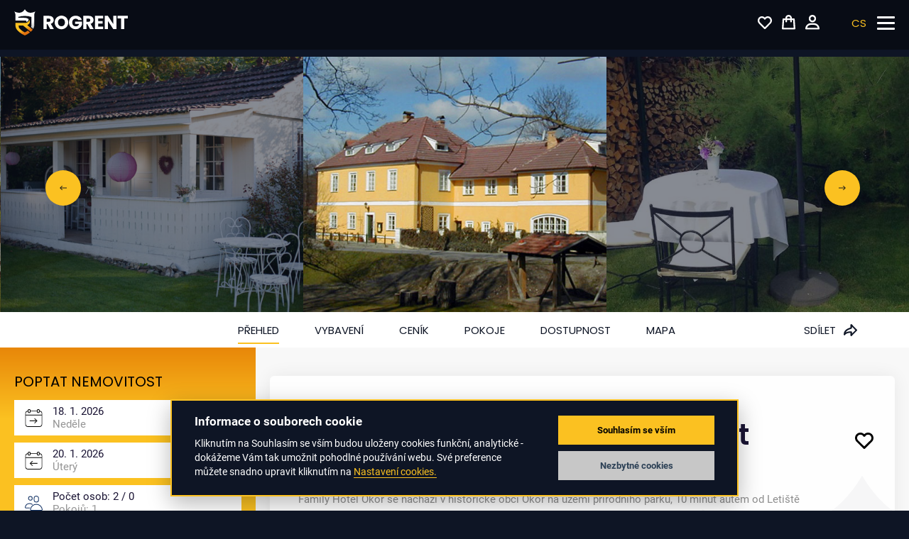

--- FILE ---
content_type: text/html; charset=UTF-8
request_url: https://www.rogrent.cz/ubytovani/cesko/stredni-cechy/okoli-prahy-zapad/boutique-hotely/hotel-okor
body_size: 14878
content:
<!DOCTYPE html>
<html lang="cs">
<head>

    <link rel="icon" type="image/png" href="/assets/img/favicon.ico"/>
    <!-- Meta, Title -->
    <meta charset="UTF-8">
    <meta name="author" content=""/>
    <meta name="description" content=""/>
    <meta name="keywords" content="">
    <title>Ubytování v Family Hotel Okoř &amp; Restaurant | Boutique hotely | Okolí Prahy - západ | Střední Čechy | Česko - RogRENT.cz</title>

    <!--jQuery-->
    <script src="/assets/js/libs/jquery-3.6.0.min.js"></script>
    <script src="/assets/js/libs/js.cookie.js"></script>
    <!-- Bootstrap -->
    <link rel="stylesheet" type="text/css" href="/assets/css/libs/bootstrap-grid.min.css?v=1">
    <link rel="stylesheet" type="text/css" href="/assets/css/style.min.css?v=2.5">

    <!-- Bootstrap JS-->
    <script src="/assets/js/libs/popper.min.js"></script>
    <script src="/assets/js/libs/bootstrap.min.js" defer></script>

    <!--autocomplete-->
    <link rel="stylesheet" type="text/css" href="/assets/css/libs/autocomplete.css">

    <!--carousel-->
    <link rel="stylesheet" type="text/css" href="/assets/css/libs/owl.carousel.css">
    <link rel="stylesheet" type="text/css" href="/assets/css/libs/owl.theme.default.css">

    <!--Multiple select-->
    <script src="/assets/js/libs/bootstrap-multiselect.min.js"></script>

    <!--carousel-->

    <link rel="stylesheet" href="/assets/phone/css/intlTelInput.css">

    <meta name="viewport" content="width=device-width, initial-scale=1.0">

    <!-- Google Tag Manager -->
    <script>(function(w,d,s,l,i){w[l]=w[l]||[];w[l].push({'gtm.start':
    new Date().getTime(),event:'gtm.js'});var f=d.getElementsByTagName(s)[0],
    j=d.createElement(s),dl=l!='dataLayer'?'&l='+l:'';j.async=true;j.src=
    'https://www.googletagmanager.com/gtm.js?id='+i+dl;f.parentNode.insertBefore(j,f);
    })(window,document,'script','dataLayer','GTM-564Z4B3');</script>
    <!-- End Google Tag Manager -->

    <!--google maps-->
    <script src="https://polyfill.io/v3/polyfill.min.js?features=default" defer></script>

</head>


<body class="" id="page-detail">
<!-- Google Tag Manager (noscript) -->
<noscript><iframe src="https://www.googletagmanager.com/ns.html?id=GTM-564Z4B3"
height="0" width="0" style="display:none;visibility:hidden"></iframe></noscript>
<!-- End Google Tag Manager (noscript) -->


    <section class="container-fluid pt-80 rwd-md-pt-60">
        <div id="wrapper-nav">
    <nav id="nav--main">
        <a href="/" class="logo-brand"><img class="img-fluid" src="/assets/img/rogrent-logo.svg"
                                                                 alt="logo" width="237" height="56"></a>
        <ul class="nav navbar-nav-top" id="nav-top">
            <li class="nav-item">
                <a class="nav-link" href="/">Úvod</a>
            </li>
            <li class="nav-item nav-item-submenu">
                <a class="nav-link" href="/nabidka-ubytovani">Nabídka ubytování<span class="btn--dropdown"
                                                                                            data-target="submenu-nabidka-nemovitosti"></span></a>
                <ul class="submenu-wrapper" id="submenu-nabidka-nemovitosti">
                    <li>
                        
<ul class="submenu">
                <li class="submenu-item">
            <a href="/ubytovani-v/apartmany" class="submenu-link">
                <div class="submenu-item__img">
                    <img class="img-fluid" src="/image/category/1/210813104729775.svg"
                         alt="Apartmány" width="55" height="50" loading="lazy">
                </div>
                <div class="submenu-item__content">
                    <ul>
                        <li>Apartmány</li>
                    </ul>
                    <span>128</span>
                </div>
            </a>
        </li>
            <li class="submenu-item">
            <a href="/ubytovani-v/boutique-hotely" class="submenu-link">
                <div class="submenu-item__img">
                    <img class="img-fluid" src="/image/category/2/210813104752965.svg"
                         alt="Boutique hotely" width="55" height="50" loading="lazy">
                </div>
                <div class="submenu-item__content">
                    <ul>
                        <li>Boutique hotely</li>
                    </ul>
                    <span>36</span>
                </div>
            </a>
        </li>
            <li class="submenu-item">
            <a href="/ubytovani-v/hotely" class="submenu-link">
                <div class="submenu-item__img">
                    <img class="img-fluid" src="/image/category/3/210813104741148.svg"
                         alt="Hotely" width="55" height="50" loading="lazy">
                </div>
                <div class="submenu-item__content">
                    <ul>
                        <li>Hotely</li>
                    </ul>
                    <span>66</span>
                </div>
            </a>
        </li>
            <li class="submenu-item">
            <a href="/ubytovani-v/chaty-chalupy-sruby" class="submenu-link">
                <div class="submenu-item__img">
                    <img class="img-fluid" src="/image/category/4/210813113214730.svg"
                         alt="Chaty, Chalupy,  Sruby" width="55" height="50" loading="lazy">
                </div>
                <div class="submenu-item__content">
                    <ul>
                        <li>Chaty, Chalupy,  Sruby</li>
                    </ul>
                    <span>232</span>
                </div>
            </a>
        </li>
            <li class="submenu-item">
            <a href="/ubytovani-v/roubenky" class="submenu-link">
                <div class="submenu-item__img">
                    <img class="img-fluid" src="/image/category/12/210813113247349.svg"
                         alt="Roubenky" width="55" height="50" loading="lazy">
                </div>
                <div class="submenu-item__content">
                    <ul>
                        <li>Roubenky</li>
                    </ul>
                    <span>75</span>
                </div>
            </a>
        </li>
            <li class="submenu-item">
            <a href="/ubytovani-v/glamping" class="submenu-link">
                <div class="submenu-item__img">
                    <img class="img-fluid" src="/image/category/5/210813113224890.svg"
                         alt="Glamping" width="55" height="50" loading="lazy">
                </div>
                <div class="submenu-item__content">
                    <ul>
                        <li>Glamping</li>
                    </ul>
                    <span>62</span>
                </div>
            </a>
        </li>
            <li class="submenu-item">
            <a href="/ubytovani-v/prazdninove-domy" class="submenu-link">
                <div class="submenu-item__img">
                    <img class="img-fluid" src="/image/category/6/210813111610669.svg"
                         alt="Prázdninové domy" width="55" height="50" loading="lazy">
                </div>
                <div class="submenu-item__content">
                    <ul>
                        <li>Prázdninové domy</li>
                    </ul>
                    <span>66</span>
                </div>
            </a>
        </li>
            <li class="submenu-item">
            <a href="/ubytovani-v/male-penziony" class="submenu-link">
                <div class="submenu-item__img">
                    <img class="img-fluid" src="/image/category/7/210813111625112.svg"
                         alt="Malé penziony" width="55" height="50" loading="lazy">
                </div>
                <div class="submenu-item__content">
                    <ul>
                        <li>Malé penziony</li>
                    </ul>
                    <span>49</span>
                </div>
            </a>
        </li>
            <li class="submenu-item">
            <a href="/ubytovani-v/penziony" class="submenu-link">
                <div class="submenu-item__img">
                    <img class="img-fluid" src="/image/category/8/210813113236548.svg"
                         alt="Penziony" width="55" height="50" loading="lazy">
                </div>
                <div class="submenu-item__content">
                    <ul>
                        <li>Penziony</li>
                    </ul>
                    <span>57</span>
                </div>
            </a>
        </li>
            <li class="submenu-item">
            <a href="/ubytovani-v/domy-na-strome" class="submenu-link">
                <div class="submenu-item__img">
                    <img class="img-fluid" src="/image/category/9/210813111635358.svg"
                         alt="Domy na stromě" width="55" height="50" loading="lazy">
                </div>
                <div class="submenu-item__content">
                    <ul>
                        <li>Domy na stromě</li>
                    </ul>
                    <span>11</span>
                </div>
            </a>
        </li>
            <li class="submenu-item">
            <a href="/ubytovani-v/zamky" class="submenu-link">
                <div class="submenu-item__img">
                    <img class="img-fluid" src="/image/category/10/210813111645196.svg"
                         alt="Zámky" width="55" height="50" loading="lazy">
                </div>
                <div class="submenu-item__content">
                    <ul>
                        <li>Zámky</li>
                    </ul>
                    <span>13</span>
                </div>
            </a>
        </li>
            <li class="submenu-item">
            <a href="/ubytovani-v/kempy" class="submenu-link">
                <div class="submenu-item__img">
                    <img class="img-fluid" src="/image/category/11/210813113259985.svg"
                         alt="Kempy" width="55" height="50" loading="lazy">
                </div>
                <div class="submenu-item__content">
                    <ul>
                        <li>Kempy</li>
                    </ul>
                    <span>18</span>
                </div>
            </a>
        </li>
    
</ul>
                    </li>
                </ul>
            </li>
            <li class="nav-item">
                <a class="nav-link" href="/clenstvi">Členství</a>
            </li>
            <li class="nav-item">
                <a class="nav-link" href="/o-nas">O nás</a>
            </li>
            <li class="nav-item">
                <a class="nav-link" href="/kontakt">Kontakt</a>
            </li>
            <li class="nav-item">
                <a class="nav-link" href="/blog">Blog</a>
            </li>
            <li class="nav-item">
                <a class="nav-link" href="/darkove-poukazy">Dárkové poukazy</a>
            </li>
            <li class="nav-item nav-item--bordered">
                <a class="nav-link nav-link--bordered ajax" href="/register_partner">Inzerovat ubytování</a>
            </li>
            <li>
                <ul class="nav--language d-flex d-xl-none mt-4 justiy-content-start">
                    <li class="nav-item">
                        <a class="nav-link nav-link--active" href="#">CS</a>
                    </li>
                    <!--
                    <li class="nav-item">
                        <a class="nav-link" href="#">EN</a>
                    </li>
                    -->
                </ul>
            </li>

        </ul>


        <div class="nav--right">
            <ul class="d-flex h-100 align-items-center">

                <li class="nav-item">
                    <a class="nav-link" href="#">
                        <img class="img-fluid" src="/assets/img/like.svg" alt="Like" width="20" height="19"
                             loading="lazy">
                    </a>
                </li>
                <li class="nav-item nav-item--cart">
                    <a class="nav-link" href="/kosik">
                        <img class="img-fluid" src="/assets/img/cart.svg" alt="Cart" width="19" height="20"
                             loading="lazy">
                    </a>
                    <!-- <span class="cart-qty">2</span>-->
                    <!-- <span class="cart-qty d-none">2</span> -->
                </li>
                <li class="nav-item">
                    <a class="nav-link" href="https://partner.rogrent.cz" target="_blank">
                        <img class="img-fluid mr-40 rwd-md-mr-10" src="/assets/img/login.svg"
                             alt="Přihlásit do partnerského portálu" width="20"
                             height="20"
                             loading="lazy">
                    </a>
                </li>
            </ul>

            <ul class="nav--language d-none d-xl-flex">
                <li class="nav-item">
                    <a class="nav-link nav-link--active" href="#">CS</a>
                </li>
                <!--
                <li class="nav-item">
                    <a class="nav-link" href="#">EN</a>
                </li>
                -->
            </ul>

        </div>

        <a href="#" id="btn--menu" class=""> <span></span> </a>
    </nav>
</div>        <div class="row" id="open-lightbox-1" data-img="carousel-detail">
            <div class="owl-carousel owl-nav-yellow owl-theme lightbox" id="carousel-detail"
                 data-target-lightbox="lightbox-1">

                                                            
                                                        <div><img class="carousel-img lightbox-1" src="/image/property/188/188-394.jpg"
                                      lightbox-img="/image/property/188/188-394.jpg"
                                      alt="title" lightbox-title="Domeček Tiffany"
                                      lightbox-content="Domeček Tiffany – dvoulůžkový pokoj s koupelnou">
                            </div>
                                                                                                        
                                                        <div><img class="carousel-img lightbox-1" src="/image/property/188/188-396.jpg"
                                      lightbox-img="/image/property/188/188-396.jpg"
                                      alt="title" lightbox-title="Hotel Okoř"
                                      lightbox-content="Výhled na rodiný hotel Okoř ze zahrady">
                            </div>
                                                                                                        
                                                        <div><img class="carousel-img lightbox-1" src="/image/property/188/188-401.jpg"
                                      lightbox-img="/image/property/188/188-401.jpg"
                                      alt="title" lightbox-title="Posezeni"
                                      lightbox-content="Venkovní posezení na zahradě">
                            </div>
                                                                                                        
                                                        <div><img class="carousel-img lightbox-1" src="/image/property/188/188-398.jpg"
                                      lightbox-img="/image/property/188/188-398.jpg"
                                      alt="title" lightbox-title="Ložnice"
                                      lightbox-content="Designová ložnice s postelí, lehátky a konferenčním stolkem.">
                            </div>
                                                                                                        
                                                        <div><img class="carousel-img lightbox-1" src="/image/property/188/188-404.jpg"
                                      lightbox-img="/image/property/188/188-404.jpg"
                                      alt="title" lightbox-title="Koupelna_1"
                                      lightbox-content="Elegantně vyřešená koupelna.">
                            </div>
                                                                                                        
                                                        <div><img class="carousel-img lightbox-1" src="/image/property/188/188-406.jpg"
                                      lightbox-img="/image/property/188/188-406.jpg"
                                      alt="title" lightbox-title="Koupelna_2"
                                      lightbox-content="Krásná koupelna se sprchovým koutem.">
                            </div>
                                                                                                        
                                                        <div><img class="carousel-img lightbox-1" src="/image/property/188/188-411.jpg"
                                      lightbox-img="/image/property/188/188-411.jpg"
                                      alt="title" lightbox-title="Pokoj_1"
                                      lightbox-content="Krásný hotelový pokoj s manželskou postelí.">
                            </div>
                                                                                                        
                                                        <div><img class="carousel-img lightbox-1" src="/image/property/188/188-414.jpg"
                                      lightbox-img="/image/property/188/188-414.jpg"
                                      alt="title" lightbox-title="Kuchyň"
                                      lightbox-content="Kuchyňský kout s dřezem a varnou deskou.">
                            </div>
                                                                                                        
                                                        <div><img class="carousel-img lightbox-1" src="/image/property/188/188-416.jpg"
                                      lightbox-img="/image/property/188/188-416.jpg"
                                      alt="title" lightbox-title="Zahrada_2"
                                      lightbox-content="Vyhled do rozsáhlé hotelové zahrady s možností relaxace.">
                            </div>
                                                                                                                                                            <!--v atributu lightbox-img je plná velikost obrázku, která se otevře v lighboxu. V src umístit náhled do slideru-->
            </div>
                    </div><!--row-->
    </section>
    <section class="container-fluid" id="menu-sticky">
        <div class="container">
            <div class="row">
                <div class="col-xl-6 col-xxl-5"></div>
                <div class="col-xl-17 col-xxl-18 d-flex justify-content-between">
                    <ul class="navbar-sticky">
                        <li><a class="scrollspy-link" href="#section-detail-overview"
                               data-target="section-detail-overview">Přehled</a></li>
                        <li><a class="scrollspy-link" href="#section-detail-equipment"
                               data-target="section-detail-equipment">Vybavení</a></li>
                        <li><a class="scrollspy-link" href="#section-detail-price" data-target="section-detail-price">Ceník</a>
                        </li>
                        <li><a class="scrollspy-link" href="#section-detail-rooms" data-target="section-detail-rooms">Pokoje</a>
                        </li>
                        <li><a class="scrollspy-link" href="#section-detail-availability"
                               data-target="section-detail-availability">Dostupnost</a></li>
                        <li><a class="scrollspy-link" href="#section-detail-map"
                               data-target="section-detail-map">Mapa</a></li>
                        <span class="scrollspy-indicator"></span>
                    </ul>
                    <a class="btn--share ajax" href="/nemovitost/hotel-okor/share"
                       data-target="modal-share">Sdílet</a>
                </div>
            </div><!--row-->
        </div><!--container-->
    </section>

    <?php //equire_once "temp/calendar.php";?>


    <section class="container-fluid" id="list-detail">
        <div class="container">
            <div class="row">
                <div class="col-xl-7 col-xxl-5 pl-xl-0">
                    <div class="" id="box-filter">

                        <span class="box--booking__title">Poptat nemovitost</span>
                        <div class="box--booking">
                            <ul class="box--booking__item box--booking__item--calendar" id="y" data-target="enterDate">
                                <li class="box--booking__item__date" id="leftEnterDate">1. červen 2021</li>
                                <li class="box--booking__day" id="leftEnterDay">Úterý</li>
                            </ul>
                            <ul class="box--booking__item box--booking__item--calendar box--booking__item--calendar--departure"
                                id="x" data-target="leaveDate">
                                <li class="box--booking__item__date" id="leftLeaveDate">1. červen 2021</li>
                                <li class="box--booking__day" id="leftLeaveDay">Úterý</li>
                            </ul>
                            <div class="box--booking__item box--booking__item--count">
                                <li class="box--booking__item__date">Počet osob: <span id="leftGuests"></span></li>
                                <li class="box--booking__day">Pokojů: <span><span id="leftRooms"></span></span></li>
                            </div>
                            <a class="btn btn--contact ajax" id="button-contact-owner"
                               href="/nemovitost/hotel-okor/reservation/contact/">Kontaktovat
                                majitele</a>

                            <div class="box--booking__calendar" id="box--booking__calendar">
                                <div class="row justify-content-center">
                                    <div class="owl-carousel owl-theme" id="carousel-detail-calendar-menu"></div>
                                </div>
                                <span id="box--booking__pointer"></span>
                            </div>

                            <div class="box--booking__count" id="box--booking__count">
                                <div class="box--booking__count__item">
                                    <a class="box--booking__count__item__btn box--booking__count__item__btn--remove"
                                       id="fast-rooms-remove">
                                        <svg xmlns="http://www.w3.org/2000/svg"
                                             xmlns:xlink="http://www.w3.org/1999/xlink" x="0px" y="0px"
                                             viewBox="0 0 39.8 8" style="enable-background:new 0 0 39.8 8;" width="15"
                                             height="3">
                                            <g>
                                                <defs>
                                                    <rect id="SVGID_1_" width="39.8" height="8"/>
                                                </defs>
                                                <clipPath id="SVGID_2_">
                                                    <use xlink:href="#SVGID_1_" style="overflow:visible;"/>
                                                </clipPath>
                                                <path class="st0"
                                                      d="M35.8,8H4C1.8,8,0,6.2,0,4c0-2.2,1.8-4,4-4h31.8c2.2,0,4,1.8,4,4C39.8,6.2,38,8,35.8,8"/>
                                            </g>
                                        </svg>
                                    </a>
                                    <p class="box--booking__count__item__title"> Pokoje: <span id="fastRooms">1</span>
                                    </p>
                                    <a class="box--booking__count__item__btn box--booking__count__item__btn--add"
                                       id="fast-rooms-add">
                                        <svg xmlns="http://www.w3.org/2000/svg"
                                             xmlns:xlink="http://www.w3.org/1999/xlink" x="0px" y="0px"
                                             viewBox="0 0 39.8 39.8" style="enable-background:new 0 0 39.8 39.8;"
                                             xml:space="preserve" width="15" height="15">

                                    <g>
                                        <defs>
                                            <rect id="SVGID_1_" y="0" width="39.8" height="39.8"/>
                                        </defs>
                                        <clipPath id="SVGID_2_">
                                            <use xlink:href="#SVGID_1_" style="overflow:visible;"/>
                                        </clipPath>
                                        <path class="st0"
                                              d="M20,39.8c-2.2,0-4-1.8-4-4V4c0-2.2,1.8-4,4-4s4,1.8,4,4v31.8C24,38,22.2,39.8,20,39.8"/>
                                        <path class="st0"
                                              d="M35.8,23.4H4c-2.2,0-4-1.8-4-4c0-2.2,1.8-4,4-4h31.8c2.2,0,4,1.8,4,4C39.8,21.6,38,23.4,35.8,23.4"/>
                                    </g>
                                    </svg>
                                    </a>
                                </div>
                                <div class="box--booking__count__item">
                                    <a class="box--booking__count__item__btn box--booking__count__item__btn--remove"
                                       id="fast-guests-remove">
                                        <svg xmlns="http://www.w3.org/2000/svg"
                                             xmlns:xlink="http://www.w3.org/1999/xlink" x="0px" y="0px"
                                             viewBox="0 0 39.8 8" style="enable-background:new 0 0 39.8 8;" width="15"
                                             height="3">

                                            <g>
                                                <defs>
                                                    <rect id="SVGID_1_" width="39.8" height="8"/>
                                                </defs>
                                                <clipPath id="SVGID_2_">
                                                    <use xlink:href="#SVGID_1_" style="overflow:visible;"/>
                                                </clipPath>
                                                <path class="st0"
                                                      d="M35.8,8H4C1.8,8,0,6.2,0,4c0-2.2,1.8-4,4-4h31.8c2.2,0,4,1.8,4,4C39.8,6.2,38,8,35.8,8"/>
                                            </g>
                                        </svg>
                                    </a>
                                    <p class="box--booking__count__item__title">Dospělí: <span id="fastGuests">10</span>
                                    </p>
                                    <a class="box--booking__count__item__btn box--booking__count__item__btn--add"
                                       id="fast-guests-add">
                                        <svg xmlns="http://www.w3.org/2000/svg"
                                             xmlns:xlink="http://www.w3.org/1999/xlink" x="0px" y="0px"
                                             viewBox="0 0 39.8 39.8" style="enable-background:new 0 0 39.8 39.8;"
                                             xml:space="preserve" width="15" height="15">

                                    <g>
                                        <defs>
                                            <rect id="SVGID_1_" y="0" width="39.8" height="39.8"/>
                                        </defs>
                                        <clipPath id="SVGID_2_">
                                            <use xlink:href="#SVGID_1_" style="overflow:visible;"/>
                                        </clipPath>
                                        <path class="st0"
                                              d="M20,39.8c-2.2,0-4-1.8-4-4V4c0-2.2,1.8-4,4-4s4,1.8,4,4v31.8C24,38,22.2,39.8,20,39.8"/>
                                        <path class="st0"
                                              d="M35.8,23.4H4c-2.2,0-4-1.8-4-4c0-2.2,1.8-4,4-4h31.8c2.2,0,4,1.8,4,4C39.8,21.6,38,23.4,35.8,23.4"/>
                                    </g>
                                    </svg>
                                    </a>
                                </div>
                                <div class="box--booking__count__item">
                                    <a class="box--booking__count__item__btn box--booking__count__item__btn--remove"
                                       id="fast-children-remove">
                                        <svg xmlns="http://www.w3.org/2000/svg"
                                             xmlns:xlink="http://www.w3.org/1999/xlink" x="0px" y="0px"
                                             viewBox="0 0 39.8 8" style="enable-background:new 0 0 39.8 8;" width="15"
                                             height="3">

                                            <g>
                                                <defs>
                                                    <rect id="SVGID_1_" width="39.8" height="8"/>
                                                </defs>
                                                <clipPath id="SVGID_2_">
                                                    <use xlink:href="#SVGID_1_" style="overflow:visible;"/>
                                                </clipPath>
                                                <path class="st0"
                                                      d="M35.8,8H4C1.8,8,0,6.2,0,4c0-2.2,1.8-4,4-4h31.8c2.2,0,4,1.8,4,4C39.8,6.2,38,8,35.8,8"/>
                                            </g>
                                        </svg>
                                    </a>
                                    <p class="box--booking__count__item__title">Děti: <span id="fastChildren">2</span>
                                    </p>
                                    <a class="box--booking__count__item__btn box--booking__count__item__btn--add"
                                       id="fast-children-add">
                                        <svg xmlns="http://www.w3.org/2000/svg"
                                             xmlns:xlink="http://www.w3.org/1999/xlink" x="0px" y="0px"
                                             viewBox="0 0 39.8 39.8" style="enable-background:new 0 0 39.8 39.8;"
                                             xml:space="preserve" width="15" height="15">

                                    <g>
                                        <defs>
                                            <rect id="SVGID_1_" y="0" width="39.8" height="39.8"/>
                                        </defs>
                                        <clipPath id="SVGID_2_">
                                            <use xlink:href="#SVGID_1_" style="overflow:visible;"/>
                                        </clipPath>
                                        <path class="st0"
                                              d="M20,39.8c-2.2,0-4-1.8-4-4V4c0-2.2,1.8-4,4-4s4,1.8,4,4v31.8C24,38,22.2,39.8,20,39.8"/>
                                        <path class="st0"
                                              d="M35.8,23.4H4c-2.2,0-4-1.8-4-4c0-2.2,1.8-4,4-4h31.8c2.2,0,4,1.8,4,4C39.8,21.6,38,23.4,35.8,23.4"/>
                                    </g>
                                    </svg>
                                    </a>
                                </div>
                            </div>

                        </div><!--box--booking-->

                        <div class="wrapper-owner-voucher">
                            <div class="box--call-owner">
                                <span class="box--call-owner__title">Zavolejte ubytovateli</span>
                                <div class="box--call-owner__card">
                                    <div class="box--call-owner__card__img">
                                        <img class="img-fluid"
                                             src="/assets/img/avatar-man.svg" alt="avatar"
                                             width="80" height="80"
                                             loading="lazy">
                                    </div>
                                    <ul>
                                        <li/>
                                        Hotel Okoř</li>
                                        <li>Majitel nebydlí v nemovitosti</li>
                                    </ul>
                                </div>
                                <a class="btn btn--telephone modal-btn ajax"
                                   href="/nemovitost/hotel-okor/request/contacts/">+420 732
                                    ... zobrazit číslo</a>
                                <p class="text-left text-xl-center">Telefonnní číslo zobrazíte odesláním vašeho tel.
                                    čísla a emailu</p>
                            </div>
                            <div class="box--voucher">
                                <div>
                                    <span class="box--voucher__title">Dárkový voucher</span>
                                    <p>Udělejte radost svým blźkým a kupte jim dárkový poukaz na krásný pobyt s&nbsp;RogRENT</p>
                                </div>
                                <div class="box--voucher__img">
                                    <img class="" src="/assets/img/voucher.png" alt="Voucher" width="400" height=""
                                         loading="lazy">
                                </div>
                                <a class="btn btn--buy-voucher" href="/darkove-poukazy">Koupit dárkový poukaz</a>
                            </div>
                        </div><!--wrapper-owner-voucher-->

                    </div>
                </div>

                <div class="col-xl-17 col-xxl-18">
                    <div class="row d-md-none">
                        <div class="col-24 text-right">
                            <a class="btn--share ajax" href="/nemovitost/hotel-okor/share"
                               data-target="modal-share">Sdílet</a>
                        </div>
                    </div>
                    <div class="row pt-20 rwd-md-pt-0">
                        <div class="col-24">
                            <div class="wrapper-section wrapper-section-white ">
                                <section
                                        class="scrollspy-section "
                                        id="section-detail-overview">
                                    <a href="#" class="btn--like--detail"></a>
                                    <span class="tag">Pro dva</span>
                                    <h1 class="mt-2 mb-2">Family Hotel Okoř &amp; Restaurant</h1>
                                    <ul class="list-category">
                                        <li>
                                            <a href="/ubytovani/cesko/stredni-cechy/okoli-prahy-zapad/boutique-hotely">Boutique hotely</a>
                                        </li>
                                        <li>
                                            <a href="/ubytovani/cesko/stredni-cechy/okoli-prahy-zapad">Okolí Prahy - západ</a>
                                        </li>
                                        <li>
                                            <a href="/ubytovani/cesko/stredni-cechy">Střední Čechy</a>
                                        </li>
                                        <li>
                                            <a href="/ubytovani/cesko">Česko</a>
                                        </li>
                                    </ul>

                                    <div class="row">
                                        <div class="col-lg-22 mt-lg-3 col-xl-22">

                                            <p>Family Hotel Okoř se nach&aacute;z&iacute; v historick&eacute; obci Okoř na &uacute;zem&iacute; př&iacute;rodn&iacute;ho parku, 10 minut autem od Leti&scaron;tě V&aacute;clava Havla Praha, jen 5 minut pě&scaron;ky od hradu Okoř, 20 minut autem od centra Prahy a 15 minut autem od Kladna. Nab&iacute;z&iacute; bezplatn&eacute; Wi-Fi, neplacen&eacute; parkovi&scaron;tě, restauraci a pokoje zař&iacute;zen&eacute; ve francouzsk&eacute;m stylu.</p>

<p>&nbsp;</p>

<p>Hotel Okoř provozuje restauraci s terasou, kde se pod&aacute;vaj&iacute; j&iacute;dla mezin&aacute;rodn&iacute; kuchyně i typick&eacute; česk&eacute; pokrmy. K odpočinku l&aacute;k&aacute; svěž&iacute;, dobře udržovan&aacute; zahrada.</p>
                                                                                            <p><a href="http://www.hotelokor.com" title="Family Hotel Okoř &amp; Restaurant"
                                                      class="c-yellow">Webová adresa provozovatele</a></p>
                                                                                    </div>
                                    </div>


                                </section><!--section-detail-equipment-->
                                <section class="scrollspy-section" id="section-detail-equipment">
    <h2 class="">Vybavení</h2>
        <div class="d-flex flex-wrap justify-content-start">

                    <div class="box--equipmnet">
                <div class="box--equipmnet__img">
                    <img class="img-fluid" src="/image/service/7/prse-wifi-0711.svg" alt="Wi-Fi zdarma"
                         width="39" height="29" loading="lazy">
                </div>
                <span class="box--equipmnet__title">Wi-Fi zdarma</span>
            </div>
                    <div class="box--equipmnet">
                <div class="box--equipmnet__img">
                    <img class="img-fluid" src="/image/service/15/prse-vp-0710.svg" alt="Vlastní parkoviště"
                         width="39" height="29" loading="lazy">
                </div>
                <span class="box--equipmnet__title">Vlastní parkoviště</span>
            </div>
                    <div class="box--equipmnet">
                <div class="box--equipmnet__img">
                    <img class="img-fluid" src="/image/service/18/prse-spol-re-0759.svg" alt="Restaurace"
                         width="39" height="29" loading="lazy">
                </div>
                <span class="box--equipmnet__title">Restaurace</span>
            </div>
                    <div class="box--equipmnet">
                <div class="box--equipmnet__img">
                    <img class="img-fluid" src="/image/service/24/prse-tv-0732.svg" alt="Televizor"
                         width="39" height="29" loading="lazy">
                </div>
                <span class="box--equipmnet__title">Televizor</span>
            </div>
                    <div class="box--equipmnet">
                <div class="box--equipmnet__img">
                    <img class="img-fluid" src="/image/service/28/prse-relax-za-0716.svg" alt="Zahrada"
                         width="39" height="29" loading="lazy">
                </div>
                <span class="box--equipmnet__title">Zahrada</span>
            </div>
                    <div class="box--equipmnet">
                <div class="box--equipmnet__img">
                    <img class="img-fluid" src="/image/service/35/prse-ko-0712.svg" alt="Sprchový kout"
                         width="39" height="29" loading="lazy">
                </div>
                <span class="box--equipmnet__title">Sprchový kout</span>
            </div>
                    <div class="box--equipmnet">
                <div class="box--equipmnet__img">
                    <img class="img-fluid" src="/image/service/42/prse-relax-po-0722.svg" alt="Venkovní posezení"
                         width="39" height="29" loading="lazy">
                </div>
                <span class="box--equipmnet__title">Venkovní posezení</span>
            </div>
                    <div class="box--equipmnet">
                <div class="box--equipmnet__img">
                    <img class="img-fluid" src="/image/service/52/prse-sc-0748.svg" alt="Snídaně v ceně"
                         width="39" height="29" loading="lazy">
                </div>
                <span class="box--equipmnet__title">Snídaně v ceně</span>
            </div>
                    <div class="box--equipmnet">
                <div class="box--equipmnet__img">
                    <img class="img-fluid" src="/image/service/68/prse-kids-dj-0743.svg" alt="Dětská jídelní židlička"
                         width="39" height="29" loading="lazy">
                </div>
                <span class="box--equipmnet__title">Dětská jídelní židlička</span>
            </div>
        
    </div>
    </section><!--section-detail-equipment-->

                                
<section class="scrollspy-section" id="section-detail-price">
    <h2 class="mb-1 mb-lg-3">Ceník ubytování</h2>
    
                                                                                                                                                                                            <div class="table-responsive">
        <table class="table table-6-cols">

            <tbody>
                                                                                <tr>
                        <td><a class="scrollspy" href="#unit-456">Jednolůžkový pokoj</a></td>
                        <td>Jednolůžkový pokoj</td>
                        <td>Celoročně</td>
                        <td>
                                                            1 - 2 osoby
                            
                        </td>
                        <td>min. </td>
                        <td><span class="c-yellow price">1 400 Kč</span>
                            / Amartmán / noc</td>
                    </tr>
                
                                                                    <tr>
                        <td><a class="scrollspy" href="#unit-457">Dvoulůžkový pokoj</a></td>
                        <td>Dvoulůžkový pokoj</td>
                        <td>Celoročně</td>
                        <td>
                                                            1 - 3 osoby
                            
                        </td>
                        <td>min. </td>
                        <td><span class="c-yellow price">2 Kč</span>
                            / Amartmán / noc</td>
                    </tr>
                
                                                                    <tr>
                        <td><a class="scrollspy" href="#unit-458">Junior suite</a></td>
                        <td>Junior suite</td>
                        <td>Celoročně</td>
                        <td>
                                                            max 1 osoba
                            
                        </td>
                        <td>min. 4 noci</td>
                        <td><span class="c-yellow price">3 Kč</span>
                            / Amartmán / noc</td>
                    </tr>
                
                                                                    <tr>
                        <td><a class="scrollspy" href="#unit-459">Suite s výhledem do zahrady</a></td>
                        <td>Suite s výhledem do zahrady</td>
                        <td>Celoročně</td>
                        <td>
                                                            1 - 4 osoby
                            
                        </td>
                        <td>min. </td>
                        <td><span class="c-yellow price">2 500 Kč</span>
                            / Amartmán / noc</td>
                    </tr>
                
                                                                    <tr>
                        <td><a class="scrollspy" href="#unit-460">Apartmán pro 10 osob</a></td>
                        <td>Apartmán pro 10 osob</td>
                        <td>Celoročně</td>
                        <td>
                                                            1 - 10 osob
                            
                        </td>
                        <td>min. </td>
                        <td><span class="c-yellow price">10 000 Kč</span>
                            / Amartmán / noc</td>
                    </tr>
                
                            
                        </tbody>
        </table>
            </div>
    <div class="table-overflow-text table-overflow-text--sm">
        <img class="img-fluid" src="/assets/img/icon-info.svg" alt="icon" width="16" height="16" loading="lazy">Tabulku
        posunete pohybem do leva
    </div>

    

</section><!--section-detail-price-->

                                
                                
<section class="scrollspy-section" id="section-detail-rooms">
    <h2>Pokoje</h2>
            <div class="row">
                            <div class="col-24" id="unit-456">
                    <div class="box--rooms bt">
                        <div class="box--rooms__content">
                            <div class="box--rooms__img lightbox"
                                 data-target-lightbox="lightbox-unit-456">
                                <img class="img-fluid" src="/image/property/188/unit/456/small-220220113137422.webp" alt="Pokoj"
                                     width="178" height="119" loading="lazy">
                                <span class="lightbox-unit-456" lightbox-img="/image/property/188/unit/456/220220113137422.webp"
                                      lightbox-title="Jednolůžkový pokoj"
                                      lightbox-content=""></span>
                                

                            </div>
                            <ul class="list-detail-room" data-count-desktop="4" data-count-mobile="4"
                                data-title-open="Zobrazit více" data-title-close="Zobrazit méně">
                                <li>1x Jednolůžkový pokoj  pro 1 - 1 </li>
                                                                <li>Vybavení:
                                    <span>Wi-Fi zdarma</span>, <span>Televizor </span>
                                </li>
                                                                    <li>Pokoj:
                                                                                                                                                                                                                                                                                                                                                                                                                    <span>1x Postel</span>, <span>Televizor</span>

                                    </li>
                                                                                                    <li>Koupelna s toaletou:
                                                                                                                                                                                                                                                                                                                                <span>1x Sprcha</span>, <span>1x Umyvadlo</span>
                                    </li>
                                                                                            </ul>
                        </div>
                        <a href="/nemovitost/hotel-okor/reservation/contact/"
                           class="btn btn--blue btn--blue--mail btn--md ajax"
                        >Kontaktovat majitele</a>
                    </div>
                </div>
                            <div class="col-24" id="unit-457">
                    <div class="box--rooms">
                        <div class="box--rooms__content">
                            <div class="box--rooms__img lightbox"
                                 data-target-lightbox="lightbox-unit-457">
                                <img class="img-fluid" src="/image/property/188/unit/457/small-220220113901167.webp" alt="Pokoj"
                                     width="178" height="119" loading="lazy">
                                <span class="lightbox-unit-457" lightbox-img="/image/property/188/unit/457/220220113901167.webp"
                                      lightbox-title="Dvoulůžkový pokoj"
                                      lightbox-content=""></span>
                                

                            </div>
                            <ul class="list-detail-room" data-count-desktop="4" data-count-mobile="4"
                                data-title-open="Zobrazit více" data-title-close="Zobrazit méně">
                                <li>1x Dvoulůžkový pokoj  pro 1 - 2 </li>
                                                                <li>Vybavení:
                                    <span>Wi-Fi zdarma</span>, <span>Televizor</span>, <span>WC </span>
                                </li>
                                                                    <li>Pokoj:
                                                                                                                                                                                                                                                                                                                                                                                                                    <span>1x Manželská postel</span>, <span>Televizor</span>

                                    </li>
                                                                                                    <li>Koupelna s toaletou:
                                                                                                                                                                                                                                                                                                                                <span>1x Sprcha</span>, <span>1x Umyvadlo</span>, <span>1x Toaleta</span>, <span>Sprchový kout</span>, <span>WC</span>
                                    </li>
                                                                                            </ul>
                        </div>
                        <a href="/nemovitost/hotel-okor/reservation/contact/"
                           class="btn btn--blue btn--blue--mail btn--md ajax"
                        >Kontaktovat majitele</a>
                    </div>
                </div>
                            <div class="col-24" id="unit-458">
                    <div class="box--rooms">
                        <div class="box--rooms__content">
                            <div class="box--rooms__img lightbox"
                                 data-target-lightbox="lightbox-unit-458">
                                <img class="img-fluid" src="/image/property/188/unit/458/small-220220130230389.webp" alt="Pokoj"
                                     width="178" height="119" loading="lazy">
                                <span class="lightbox-unit-458" lightbox-img="/image/property/188/unit/458/220220130230389.webp"
                                      lightbox-title="Junior suite"
                                      lightbox-content=""></span>
                                

                            </div>
                            <ul class="list-detail-room" data-count-desktop="4" data-count-mobile="4"
                                data-title-open="Zobrazit více" data-title-close="Zobrazit méně">
                                <li>1x Junior suite  pro 1 - 0 </li>
                                                                <li>Vybavení:
                                    <span>Wi-Fi zdarma</span>, <span>Televizor </span>
                                </li>
                                                                    <li>Pokoj:
                                                                                                                                                                                                                                                                                                                                <span>1x Manželská postel</span>, <span>-2x Přistýlka</span>

                                    </li>
                                                                                                    <li>Koupelna s toaletou:
                                                                                                                                                                                                                                                                                                                                <span>1x Sprcha</span>, <span>1x Umyvadlo</span>, <span>1x Toaleta</span>, <span>Sprchový kout</span>, <span>WC</span>
                                    </li>
                                                                                            </ul>
                        </div>
                        <a href="/nemovitost/hotel-okor/reservation/contact/"
                           class="btn btn--blue btn--blue--mail btn--md ajax"
                        >Kontaktovat majitele</a>
                    </div>
                </div>
                            <div class="col-24" id="unit-459">
                    <div class="box--rooms">
                        <div class="box--rooms__content">
                            <div class="box--rooms__img lightbox"
                                 data-target-lightbox="lightbox-unit-459">
                                <img class="img-fluid" src="/image/property/188/unit/459/small-220220131215392.webp" alt="Pokoj"
                                     width="178" height="119" loading="lazy">
                                <span class="lightbox-unit-459" lightbox-img="/image/property/188/unit/459/220220131215392.webp"
                                      lightbox-title="Suite s výhledem do zahrady"
                                      lightbox-content=""></span>
                                

                            </div>
                            <ul class="list-detail-room" data-count-desktop="4" data-count-mobile="4"
                                data-title-open="Zobrazit více" data-title-close="Zobrazit méně">
                                <li>1x Suite s výhledem do zahrady  pro 1 - 0 </li>
                                                                <li>Vybavení:
                                    <span>Wi-Fi zdarma</span>, <span>Televizor</span>, <span>WC </span>
                                </li>
                                                                    <li>Dětský pokoj:
                                                                                                                                                                                                                                                                                                                                <span></span>

                                    </li>
                                                                                                    <li>Koupelna s toaletou:
                                                                                                                                                                                                                                                                                                                                <span>1x Sprcha</span>, <span>1x Umyvadlo</span>, <span>1x Toaleta</span>, <span>WC</span>
                                    </li>
                                                                                            </ul>
                        </div>
                        <a href="/nemovitost/hotel-okor/reservation/contact/"
                           class="btn btn--blue btn--blue--mail btn--md ajax"
                        >Kontaktovat majitele</a>
                    </div>
                </div>
                            <div class="col-24" id="unit-460">
                    <div class="box--rooms">
                        <div class="box--rooms__content">
                            <div class="box--rooms__img lightbox"
                                 data-target-lightbox="lightbox-unit-460">
                                <img class="img-fluid" src="/image/property/188/unit/460/small-220220131623646.webp" alt="Pokoj"
                                     width="178" height="119" loading="lazy">
                                <span class="lightbox-unit-460" lightbox-img="/image/property/188/unit/460/220220131623646.webp"
                                      lightbox-title="Apartmán pro 10 osob"
                                      lightbox-content=""></span>
                                

                            </div>
                            <ul class="list-detail-room" data-count-desktop="4" data-count-mobile="4"
                                data-title-open="Zobrazit více" data-title-close="Zobrazit méně">
                                <li>1x Apartmán pro 10 osob  pro 1 - 2 </li>
                                                                <li>Vybavení:
                                    <span>Wi-Fi zdarma</span>, <span>Televizor</span>, <span>WC </span>
                                </li>
                                                                    <li>Pokoj:
                                                                                                                                                                                                                                                                                                                                                                                                                    <span>1x Manželská postel</span>, <span>Televizor</span>

                                    </li>
                                                                                                    <li>Koupelna s toaletou:
                                                                                                                                                                                                                                                                                                                                <span>1x Sprcha</span>, <span>1x Umyvadlo</span>, <span>1x Toaleta</span>, <span>Sprchový kout</span>, <span>WC</span>
                                    </li>
                                                                                            </ul>
                        </div>
                        <a href="/nemovitost/hotel-okor/reservation/contact/"
                           class="btn btn--blue btn--blue--mail btn--md ajax"
                        >Kontaktovat majitele</a>
                    </div>
                </div>
                            <div class="col-24" id="unit-461">
                    <div class="box--rooms">
                        <div class="box--rooms__content">
                            <div class="box--rooms__img lightbox"
                                 data-target-lightbox="lightbox-unit-461">
                                <img class="img-fluid" src="/image/property/188/unit/461/small-220220131854612.webp" alt="Pokoj"
                                     width="178" height="119" loading="lazy">
                                <span class="lightbox-unit-461" lightbox-img="/image/property/188/unit/461/220220131854612.webp"
                                      lightbox-title="Domeček Tiffany"
                                      lightbox-content=""></span>
                                

                            </div>
                            <ul class="list-detail-room" data-count-desktop="4" data-count-mobile="4"
                                data-title-open="Zobrazit více" data-title-close="Zobrazit méně">
                                <li>1x Domeček Tiffany  pro 1 - 2 </li>
                                                                <li>Vybavení:
                                    <span>Wi-Fi zdarma</span>, <span>Televizor</span>, <span>WC </span>
                                </li>
                                                                    <li>Pokoj:
                                                                                                                                                                                                                                                                                                                                                                                                                    <span>1x Manželská postel</span>, <span>Televizor</span>, <span>Terasa</span>

                                    </li>
                                                                                                    <li>Koupelna s toaletou:
                                                                                                                                                                                                                                                                                                                                <span>1x Sprcha</span>, <span>1x Umyvadlo</span>, <span>1x Toaleta</span>, <span>Sprchový kout</span>, <span>WC</span>
                                    </li>
                                                                                            </ul>
                        </div>
                        <a href="/nemovitost/hotel-okor/reservation/contact/"
                           class="btn btn--blue btn--blue--mail btn--md ajax"
                        >Kontaktovat majitele</a>
                    </div>
                </div>
            
        </div>
    
</section><!--section-detail-rooms-->

                                <section class="scrollspy-section" id="section-detail-availability">
    <h2>Obsazenost</h2>

            
                                                                                                <div class="row">
            <div class="owl-carousel owl-theme" id="carousel-detail-calendar">

                                                            <div>
                            <article class="calendar calendar--big">
                                <ul class="calendar__month-year">
                                    <li>Leden</li>
                                    <li>2026</li>
                                </ul>
                                <ul class="calendar__weekdays">
                                    <li>Po</li>
                                    <li>Út</li>
                                    <li>St</li>
                                    <li>Čt</li>
                                    <li>Pá</li>
                                    <li>So</li>
                                    <li>Ne</li>
                                </ul>
                                <ul class="calendar__days">
                                                                            <li class="">
                                            <a href="#"
                                               class="calendar__days__item disabled "
                                               data-date="2026-1--1">&nbsp;</a>
                                        </li>
                                                                            <li class="">
                                            <a href="#"
                                               class="calendar__days__item disabled "
                                               data-date="2026-1--2">&nbsp;</a>
                                        </li>
                                                                            <li class="">
                                            <a href="#"
                                               class="calendar__days__item disabled "
                                               data-date="2026-1--3">&nbsp;</a>
                                        </li>
                                                                            <li class="full">
                                            <a href="#"
                                               class="calendar__days__item disabled "
                                               data-date="2026-1-1">1</a>
                                        </li>
                                                                            <li class="full">
                                            <a href="#"
                                               class="calendar__days__item disabled "
                                               data-date="2026-1-2">2</a>
                                        </li>
                                                                            <li class="full">
                                            <a href="#"
                                               class="calendar__days__item disabled "
                                               data-date="2026-1-3">3</a>
                                        </li>
                                                                            <li class="full">
                                            <a href="#"
                                               class="calendar__days__item disabled "
                                               data-date="2026-1-4">4</a>
                                        </li>
                                                                            <li class="full">
                                            <a href="#"
                                               class="calendar__days__item disabled "
                                               data-date="2026-1-5">5</a>
                                        </li>
                                                                            <li class="full">
                                            <a href="#"
                                               class="calendar__days__item disabled "
                                               data-date="2026-1-6">6</a>
                                        </li>
                                                                            <li class="full">
                                            <a href="#"
                                               class="calendar__days__item disabled "
                                               data-date="2026-1-7">7</a>
                                        </li>
                                                                            <li class="full">
                                            <a href="#"
                                               class="calendar__days__item disabled "
                                               data-date="2026-1-8">8</a>
                                        </li>
                                                                            <li class="full">
                                            <a href="#"
                                               class="calendar__days__item disabled "
                                               data-date="2026-1-9">9</a>
                                        </li>
                                                                            <li class="full">
                                            <a href="#"
                                               class="calendar__days__item disabled "
                                               data-date="2026-1-10">10</a>
                                        </li>
                                                                            <li class="full">
                                            <a href="#"
                                               class="calendar__days__item disabled "
                                               data-date="2026-1-11">11</a>
                                        </li>
                                                                            <li class="full">
                                            <a href="#"
                                               class="calendar__days__item disabled "
                                               data-date="2026-1-12">12</a>
                                        </li>
                                                                            <li class="full">
                                            <a href="#"
                                               class="calendar__days__item disabled "
                                               data-date="2026-1-13">13</a>
                                        </li>
                                                                            <li class="full">
                                            <a href="#"
                                               class="calendar__days__item disabled "
                                               data-date="2026-1-14">14</a>
                                        </li>
                                                                            <li class="full">
                                            <a href="#"
                                               class="calendar__days__item disabled "
                                               data-date="2026-1-15">15</a>
                                        </li>
                                                                            <li class="full">
                                            <a href="#"
                                               class="calendar__days__item disabled "
                                               data-date="2026-1-16">16</a>
                                        </li>
                                                                            <li class="full">
                                            <a href="#"
                                               class="calendar__days__item disabled "
                                               data-date="2026-1-17">17</a>
                                        </li>
                                                                            <li class="">
                                            <a href="#"
                                               class="calendar__days__item disabled "
                                               data-date="2026-1-18">18</a>
                                        </li>
                                                                            <li class="">
                                            <a href="#"
                                               class="calendar__days__item calendar_on_page "
                                               data-date="2026-1-19">19</a>
                                        </li>
                                                                            <li class="">
                                            <a href="#"
                                               class="calendar__days__item calendar_on_page "
                                               data-date="2026-1-20">20</a>
                                        </li>
                                                                            <li class="">
                                            <a href="#"
                                               class="calendar__days__item calendar_on_page "
                                               data-date="2026-1-21">21</a>
                                        </li>
                                                                            <li class="">
                                            <a href="#"
                                               class="calendar__days__item calendar_on_page "
                                               data-date="2026-1-22">22</a>
                                        </li>
                                                                            <li class="">
                                            <a href="#"
                                               class="calendar__days__item calendar_on_page "
                                               data-date="2026-1-23">23</a>
                                        </li>
                                                                            <li class="">
                                            <a href="#"
                                               class="calendar__days__item calendar_on_page "
                                               data-date="2026-1-24">24</a>
                                        </li>
                                                                            <li class="">
                                            <a href="#"
                                               class="calendar__days__item calendar_on_page "
                                               data-date="2026-1-25">25</a>
                                        </li>
                                                                            <li class="">
                                            <a href="#"
                                               class="calendar__days__item calendar_on_page "
                                               data-date="2026-1-26">26</a>
                                        </li>
                                                                            <li class="">
                                            <a href="#"
                                               class="calendar__days__item calendar_on_page "
                                               data-date="2026-1-27">27</a>
                                        </li>
                                                                            <li class="">
                                            <a href="#"
                                               class="calendar__days__item calendar_on_page "
                                               data-date="2026-1-28">28</a>
                                        </li>
                                                                            <li class="">
                                            <a href="#"
                                               class="calendar__days__item calendar_on_page "
                                               data-date="2026-1-29">29</a>
                                        </li>
                                                                            <li class="">
                                            <a href="#"
                                               class="calendar__days__item calendar_on_page "
                                               data-date="2026-1-30">30</a>
                                        </li>
                                                                            <li class="">
                                            <a href="#"
                                               class="calendar__days__item calendar_on_page "
                                               data-date="2026-1-31">31</a>
                                        </li>
                                    
                                </ul>
                            </article>
                        </div>
                                            <div>
                            <article class="calendar calendar--big">
                                <ul class="calendar__month-year">
                                    <li>Únor</li>
                                    <li>2026</li>
                                </ul>
                                <ul class="calendar__weekdays">
                                    <li>Po</li>
                                    <li>Út</li>
                                    <li>St</li>
                                    <li>Čt</li>
                                    <li>Pá</li>
                                    <li>So</li>
                                    <li>Ne</li>
                                </ul>
                                <ul class="calendar__days">
                                                                            <li class="">
                                            <a href="#"
                                               class="calendar__days__item calendar_on_page "
                                               data-date="2026-2--1">&nbsp;</a>
                                        </li>
                                                                            <li class="">
                                            <a href="#"
                                               class="calendar__days__item calendar_on_page "
                                               data-date="2026-2--2">&nbsp;</a>
                                        </li>
                                                                            <li class="">
                                            <a href="#"
                                               class="calendar__days__item calendar_on_page "
                                               data-date="2026-2--3">&nbsp;</a>
                                        </li>
                                                                            <li class="">
                                            <a href="#"
                                               class="calendar__days__item calendar_on_page "
                                               data-date="2026-2--4">&nbsp;</a>
                                        </li>
                                                                            <li class="">
                                            <a href="#"
                                               class="calendar__days__item calendar_on_page "
                                               data-date="2026-2--5">&nbsp;</a>
                                        </li>
                                                                            <li class="">
                                            <a href="#"
                                               class="calendar__days__item calendar_on_page "
                                               data-date="2026-2--6">&nbsp;</a>
                                        </li>
                                                                            <li class="">
                                            <a href="#"
                                               class="calendar__days__item calendar_on_page "
                                               data-date="2026-2-1">1</a>
                                        </li>
                                                                            <li class="">
                                            <a href="#"
                                               class="calendar__days__item calendar_on_page "
                                               data-date="2026-2-2">2</a>
                                        </li>
                                                                            <li class="">
                                            <a href="#"
                                               class="calendar__days__item calendar_on_page "
                                               data-date="2026-2-3">3</a>
                                        </li>
                                                                            <li class="">
                                            <a href="#"
                                               class="calendar__days__item calendar_on_page "
                                               data-date="2026-2-4">4</a>
                                        </li>
                                                                            <li class="">
                                            <a href="#"
                                               class="calendar__days__item calendar_on_page "
                                               data-date="2026-2-5">5</a>
                                        </li>
                                                                            <li class="">
                                            <a href="#"
                                               class="calendar__days__item calendar_on_page "
                                               data-date="2026-2-6">6</a>
                                        </li>
                                                                            <li class="">
                                            <a href="#"
                                               class="calendar__days__item calendar_on_page "
                                               data-date="2026-2-7">7</a>
                                        </li>
                                                                            <li class="">
                                            <a href="#"
                                               class="calendar__days__item calendar_on_page "
                                               data-date="2026-2-8">8</a>
                                        </li>
                                                                            <li class="">
                                            <a href="#"
                                               class="calendar__days__item calendar_on_page "
                                               data-date="2026-2-9">9</a>
                                        </li>
                                                                            <li class="">
                                            <a href="#"
                                               class="calendar__days__item calendar_on_page "
                                               data-date="2026-2-10">10</a>
                                        </li>
                                                                            <li class="">
                                            <a href="#"
                                               class="calendar__days__item calendar_on_page "
                                               data-date="2026-2-11">11</a>
                                        </li>
                                                                            <li class="">
                                            <a href="#"
                                               class="calendar__days__item calendar_on_page "
                                               data-date="2026-2-12">12</a>
                                        </li>
                                                                            <li class="">
                                            <a href="#"
                                               class="calendar__days__item calendar_on_page "
                                               data-date="2026-2-13">13</a>
                                        </li>
                                                                            <li class="">
                                            <a href="#"
                                               class="calendar__days__item calendar_on_page "
                                               data-date="2026-2-14">14</a>
                                        </li>
                                                                            <li class="">
                                            <a href="#"
                                               class="calendar__days__item calendar_on_page "
                                               data-date="2026-2-15">15</a>
                                        </li>
                                                                            <li class="">
                                            <a href="#"
                                               class="calendar__days__item calendar_on_page "
                                               data-date="2026-2-16">16</a>
                                        </li>
                                                                            <li class="">
                                            <a href="#"
                                               class="calendar__days__item calendar_on_page "
                                               data-date="2026-2-17">17</a>
                                        </li>
                                                                            <li class="">
                                            <a href="#"
                                               class="calendar__days__item calendar_on_page "
                                               data-date="2026-2-18">18</a>
                                        </li>
                                                                            <li class="">
                                            <a href="#"
                                               class="calendar__days__item calendar_on_page "
                                               data-date="2026-2-19">19</a>
                                        </li>
                                                                            <li class="">
                                            <a href="#"
                                               class="calendar__days__item calendar_on_page "
                                               data-date="2026-2-20">20</a>
                                        </li>
                                                                            <li class="">
                                            <a href="#"
                                               class="calendar__days__item calendar_on_page "
                                               data-date="2026-2-21">21</a>
                                        </li>
                                                                            <li class="">
                                            <a href="#"
                                               class="calendar__days__item calendar_on_page "
                                               data-date="2026-2-22">22</a>
                                        </li>
                                                                            <li class="">
                                            <a href="#"
                                               class="calendar__days__item calendar_on_page "
                                               data-date="2026-2-23">23</a>
                                        </li>
                                                                            <li class="">
                                            <a href="#"
                                               class="calendar__days__item calendar_on_page "
                                               data-date="2026-2-24">24</a>
                                        </li>
                                                                            <li class="">
                                            <a href="#"
                                               class="calendar__days__item calendar_on_page "
                                               data-date="2026-2-25">25</a>
                                        </li>
                                                                            <li class="">
                                            <a href="#"
                                               class="calendar__days__item calendar_on_page "
                                               data-date="2026-2-26">26</a>
                                        </li>
                                                                            <li class="">
                                            <a href="#"
                                               class="calendar__days__item calendar_on_page "
                                               data-date="2026-2-27">27</a>
                                        </li>
                                                                            <li class="">
                                            <a href="#"
                                               class="calendar__days__item calendar_on_page "
                                               data-date="2026-2-28">28</a>
                                        </li>
                                    
                                </ul>
                            </article>
                        </div>
                                            <div>
                            <article class="calendar calendar--big">
                                <ul class="calendar__month-year">
                                    <li>Březen</li>
                                    <li>2026</li>
                                </ul>
                                <ul class="calendar__weekdays">
                                    <li>Po</li>
                                    <li>Út</li>
                                    <li>St</li>
                                    <li>Čt</li>
                                    <li>Pá</li>
                                    <li>So</li>
                                    <li>Ne</li>
                                </ul>
                                <ul class="calendar__days">
                                                                            <li class="">
                                            <a href="#"
                                               class="calendar__days__item calendar_on_page "
                                               data-date="2026-3--1">&nbsp;</a>
                                        </li>
                                                                            <li class="">
                                            <a href="#"
                                               class="calendar__days__item calendar_on_page "
                                               data-date="2026-3--2">&nbsp;</a>
                                        </li>
                                                                            <li class="">
                                            <a href="#"
                                               class="calendar__days__item calendar_on_page "
                                               data-date="2026-3--3">&nbsp;</a>
                                        </li>
                                                                            <li class="">
                                            <a href="#"
                                               class="calendar__days__item calendar_on_page "
                                               data-date="2026-3--4">&nbsp;</a>
                                        </li>
                                                                            <li class="">
                                            <a href="#"
                                               class="calendar__days__item calendar_on_page "
                                               data-date="2026-3--5">&nbsp;</a>
                                        </li>
                                                                            <li class="">
                                            <a href="#"
                                               class="calendar__days__item calendar_on_page "
                                               data-date="2026-3--6">&nbsp;</a>
                                        </li>
                                                                            <li class="">
                                            <a href="#"
                                               class="calendar__days__item calendar_on_page "
                                               data-date="2026-3-1">1</a>
                                        </li>
                                                                            <li class="">
                                            <a href="#"
                                               class="calendar__days__item calendar_on_page "
                                               data-date="2026-3-2">2</a>
                                        </li>
                                                                            <li class="">
                                            <a href="#"
                                               class="calendar__days__item calendar_on_page "
                                               data-date="2026-3-3">3</a>
                                        </li>
                                                                            <li class="">
                                            <a href="#"
                                               class="calendar__days__item calendar_on_page "
                                               data-date="2026-3-4">4</a>
                                        </li>
                                                                            <li class="">
                                            <a href="#"
                                               class="calendar__days__item calendar_on_page "
                                               data-date="2026-3-5">5</a>
                                        </li>
                                                                            <li class="">
                                            <a href="#"
                                               class="calendar__days__item calendar_on_page "
                                               data-date="2026-3-6">6</a>
                                        </li>
                                                                            <li class="">
                                            <a href="#"
                                               class="calendar__days__item calendar_on_page "
                                               data-date="2026-3-7">7</a>
                                        </li>
                                                                            <li class="">
                                            <a href="#"
                                               class="calendar__days__item calendar_on_page "
                                               data-date="2026-3-8">8</a>
                                        </li>
                                                                            <li class="">
                                            <a href="#"
                                               class="calendar__days__item calendar_on_page "
                                               data-date="2026-3-9">9</a>
                                        </li>
                                                                            <li class="">
                                            <a href="#"
                                               class="calendar__days__item calendar_on_page "
                                               data-date="2026-3-10">10</a>
                                        </li>
                                                                            <li class="">
                                            <a href="#"
                                               class="calendar__days__item calendar_on_page "
                                               data-date="2026-3-11">11</a>
                                        </li>
                                                                            <li class="">
                                            <a href="#"
                                               class="calendar__days__item calendar_on_page "
                                               data-date="2026-3-12">12</a>
                                        </li>
                                                                            <li class="">
                                            <a href="#"
                                               class="calendar__days__item calendar_on_page "
                                               data-date="2026-3-13">13</a>
                                        </li>
                                                                            <li class="">
                                            <a href="#"
                                               class="calendar__days__item calendar_on_page "
                                               data-date="2026-3-14">14</a>
                                        </li>
                                                                            <li class="">
                                            <a href="#"
                                               class="calendar__days__item calendar_on_page "
                                               data-date="2026-3-15">15</a>
                                        </li>
                                                                            <li class="">
                                            <a href="#"
                                               class="calendar__days__item calendar_on_page "
                                               data-date="2026-3-16">16</a>
                                        </li>
                                                                            <li class="">
                                            <a href="#"
                                               class="calendar__days__item calendar_on_page "
                                               data-date="2026-3-17">17</a>
                                        </li>
                                                                            <li class="">
                                            <a href="#"
                                               class="calendar__days__item calendar_on_page "
                                               data-date="2026-3-18">18</a>
                                        </li>
                                                                            <li class="">
                                            <a href="#"
                                               class="calendar__days__item calendar_on_page "
                                               data-date="2026-3-19">19</a>
                                        </li>
                                                                            <li class="">
                                            <a href="#"
                                               class="calendar__days__item calendar_on_page "
                                               data-date="2026-3-20">20</a>
                                        </li>
                                                                            <li class="">
                                            <a href="#"
                                               class="calendar__days__item calendar_on_page "
                                               data-date="2026-3-21">21</a>
                                        </li>
                                                                            <li class="">
                                            <a href="#"
                                               class="calendar__days__item calendar_on_page "
                                               data-date="2026-3-22">22</a>
                                        </li>
                                                                            <li class="">
                                            <a href="#"
                                               class="calendar__days__item calendar_on_page "
                                               data-date="2026-3-23">23</a>
                                        </li>
                                                                            <li class="">
                                            <a href="#"
                                               class="calendar__days__item calendar_on_page "
                                               data-date="2026-3-24">24</a>
                                        </li>
                                                                            <li class="">
                                            <a href="#"
                                               class="calendar__days__item calendar_on_page "
                                               data-date="2026-3-25">25</a>
                                        </li>
                                                                            <li class="">
                                            <a href="#"
                                               class="calendar__days__item calendar_on_page "
                                               data-date="2026-3-26">26</a>
                                        </li>
                                                                            <li class="">
                                            <a href="#"
                                               class="calendar__days__item calendar_on_page "
                                               data-date="2026-3-27">27</a>
                                        </li>
                                                                            <li class="">
                                            <a href="#"
                                               class="calendar__days__item calendar_on_page "
                                               data-date="2026-3-28">28</a>
                                        </li>
                                                                            <li class="">
                                            <a href="#"
                                               class="calendar__days__item calendar_on_page "
                                               data-date="2026-3-29">29</a>
                                        </li>
                                                                            <li class="">
                                            <a href="#"
                                               class="calendar__days__item calendar_on_page "
                                               data-date="2026-3-30">30</a>
                                        </li>
                                                                            <li class="">
                                            <a href="#"
                                               class="calendar__days__item calendar_on_page "
                                               data-date="2026-3-31">31</a>
                                        </li>
                                    
                                </ul>
                            </article>
                        </div>
                                            <div>
                            <article class="calendar calendar--big">
                                <ul class="calendar__month-year">
                                    <li>Duben</li>
                                    <li>2026</li>
                                </ul>
                                <ul class="calendar__weekdays">
                                    <li>Po</li>
                                    <li>Út</li>
                                    <li>St</li>
                                    <li>Čt</li>
                                    <li>Pá</li>
                                    <li>So</li>
                                    <li>Ne</li>
                                </ul>
                                <ul class="calendar__days">
                                                                            <li class="">
                                            <a href="#"
                                               class="calendar__days__item calendar_on_page "
                                               data-date="2026-4--1">&nbsp;</a>
                                        </li>
                                                                            <li class="">
                                            <a href="#"
                                               class="calendar__days__item calendar_on_page "
                                               data-date="2026-4--2">&nbsp;</a>
                                        </li>
                                                                            <li class="">
                                            <a href="#"
                                               class="calendar__days__item calendar_on_page "
                                               data-date="2026-4-1">1</a>
                                        </li>
                                                                            <li class="">
                                            <a href="#"
                                               class="calendar__days__item calendar_on_page "
                                               data-date="2026-4-2">2</a>
                                        </li>
                                                                            <li class="">
                                            <a href="#"
                                               class="calendar__days__item calendar_on_page "
                                               data-date="2026-4-3">3</a>
                                        </li>
                                                                            <li class="">
                                            <a href="#"
                                               class="calendar__days__item calendar_on_page "
                                               data-date="2026-4-4">4</a>
                                        </li>
                                                                            <li class="">
                                            <a href="#"
                                               class="calendar__days__item calendar_on_page "
                                               data-date="2026-4-5">5</a>
                                        </li>
                                                                            <li class="">
                                            <a href="#"
                                               class="calendar__days__item calendar_on_page "
                                               data-date="2026-4-6">6</a>
                                        </li>
                                                                            <li class="">
                                            <a href="#"
                                               class="calendar__days__item calendar_on_page "
                                               data-date="2026-4-7">7</a>
                                        </li>
                                                                            <li class="">
                                            <a href="#"
                                               class="calendar__days__item calendar_on_page "
                                               data-date="2026-4-8">8</a>
                                        </li>
                                                                            <li class="">
                                            <a href="#"
                                               class="calendar__days__item calendar_on_page "
                                               data-date="2026-4-9">9</a>
                                        </li>
                                                                            <li class="">
                                            <a href="#"
                                               class="calendar__days__item calendar_on_page "
                                               data-date="2026-4-10">10</a>
                                        </li>
                                                                            <li class="">
                                            <a href="#"
                                               class="calendar__days__item calendar_on_page "
                                               data-date="2026-4-11">11</a>
                                        </li>
                                                                            <li class="">
                                            <a href="#"
                                               class="calendar__days__item calendar_on_page "
                                               data-date="2026-4-12">12</a>
                                        </li>
                                                                            <li class="">
                                            <a href="#"
                                               class="calendar__days__item calendar_on_page "
                                               data-date="2026-4-13">13</a>
                                        </li>
                                                                            <li class="">
                                            <a href="#"
                                               class="calendar__days__item calendar_on_page "
                                               data-date="2026-4-14">14</a>
                                        </li>
                                                                            <li class="">
                                            <a href="#"
                                               class="calendar__days__item calendar_on_page "
                                               data-date="2026-4-15">15</a>
                                        </li>
                                                                            <li class="">
                                            <a href="#"
                                               class="calendar__days__item calendar_on_page "
                                               data-date="2026-4-16">16</a>
                                        </li>
                                                                            <li class="">
                                            <a href="#"
                                               class="calendar__days__item calendar_on_page "
                                               data-date="2026-4-17">17</a>
                                        </li>
                                                                            <li class="">
                                            <a href="#"
                                               class="calendar__days__item calendar_on_page "
                                               data-date="2026-4-18">18</a>
                                        </li>
                                                                            <li class="">
                                            <a href="#"
                                               class="calendar__days__item calendar_on_page "
                                               data-date="2026-4-19">19</a>
                                        </li>
                                                                            <li class="">
                                            <a href="#"
                                               class="calendar__days__item calendar_on_page "
                                               data-date="2026-4-20">20</a>
                                        </li>
                                                                            <li class="">
                                            <a href="#"
                                               class="calendar__days__item calendar_on_page "
                                               data-date="2026-4-21">21</a>
                                        </li>
                                                                            <li class="">
                                            <a href="#"
                                               class="calendar__days__item calendar_on_page "
                                               data-date="2026-4-22">22</a>
                                        </li>
                                                                            <li class="">
                                            <a href="#"
                                               class="calendar__days__item calendar_on_page "
                                               data-date="2026-4-23">23</a>
                                        </li>
                                                                            <li class="">
                                            <a href="#"
                                               class="calendar__days__item calendar_on_page "
                                               data-date="2026-4-24">24</a>
                                        </li>
                                                                            <li class="">
                                            <a href="#"
                                               class="calendar__days__item calendar_on_page "
                                               data-date="2026-4-25">25</a>
                                        </li>
                                                                            <li class="">
                                            <a href="#"
                                               class="calendar__days__item calendar_on_page "
                                               data-date="2026-4-26">26</a>
                                        </li>
                                                                            <li class="">
                                            <a href="#"
                                               class="calendar__days__item calendar_on_page "
                                               data-date="2026-4-27">27</a>
                                        </li>
                                                                            <li class="">
                                            <a href="#"
                                               class="calendar__days__item calendar_on_page "
                                               data-date="2026-4-28">28</a>
                                        </li>
                                                                            <li class="">
                                            <a href="#"
                                               class="calendar__days__item calendar_on_page "
                                               data-date="2026-4-29">29</a>
                                        </li>
                                                                            <li class="">
                                            <a href="#"
                                               class="calendar__days__item calendar_on_page "
                                               data-date="2026-4-30">30</a>
                                        </li>
                                    
                                </ul>
                            </article>
                        </div>
                                            <div>
                            <article class="calendar calendar--big">
                                <ul class="calendar__month-year">
                                    <li>Květen</li>
                                    <li>2026</li>
                                </ul>
                                <ul class="calendar__weekdays">
                                    <li>Po</li>
                                    <li>Út</li>
                                    <li>St</li>
                                    <li>Čt</li>
                                    <li>Pá</li>
                                    <li>So</li>
                                    <li>Ne</li>
                                </ul>
                                <ul class="calendar__days">
                                                                            <li class="">
                                            <a href="#"
                                               class="calendar__days__item calendar_on_page "
                                               data-date="2026-5--1">&nbsp;</a>
                                        </li>
                                                                            <li class="">
                                            <a href="#"
                                               class="calendar__days__item calendar_on_page "
                                               data-date="2026-5--2">&nbsp;</a>
                                        </li>
                                                                            <li class="">
                                            <a href="#"
                                               class="calendar__days__item calendar_on_page "
                                               data-date="2026-5--3">&nbsp;</a>
                                        </li>
                                                                            <li class="">
                                            <a href="#"
                                               class="calendar__days__item calendar_on_page "
                                               data-date="2026-5--4">&nbsp;</a>
                                        </li>
                                                                            <li class="">
                                            <a href="#"
                                               class="calendar__days__item calendar_on_page "
                                               data-date="2026-5-1">1</a>
                                        </li>
                                                                            <li class="">
                                            <a href="#"
                                               class="calendar__days__item calendar_on_page "
                                               data-date="2026-5-2">2</a>
                                        </li>
                                                                            <li class="">
                                            <a href="#"
                                               class="calendar__days__item calendar_on_page "
                                               data-date="2026-5-3">3</a>
                                        </li>
                                                                            <li class="">
                                            <a href="#"
                                               class="calendar__days__item calendar_on_page "
                                               data-date="2026-5-4">4</a>
                                        </li>
                                                                            <li class="">
                                            <a href="#"
                                               class="calendar__days__item calendar_on_page "
                                               data-date="2026-5-5">5</a>
                                        </li>
                                                                            <li class="">
                                            <a href="#"
                                               class="calendar__days__item calendar_on_page "
                                               data-date="2026-5-6">6</a>
                                        </li>
                                                                            <li class="">
                                            <a href="#"
                                               class="calendar__days__item calendar_on_page "
                                               data-date="2026-5-7">7</a>
                                        </li>
                                                                            <li class="">
                                            <a href="#"
                                               class="calendar__days__item calendar_on_page "
                                               data-date="2026-5-8">8</a>
                                        </li>
                                                                            <li class="">
                                            <a href="#"
                                               class="calendar__days__item calendar_on_page "
                                               data-date="2026-5-9">9</a>
                                        </li>
                                                                            <li class="">
                                            <a href="#"
                                               class="calendar__days__item calendar_on_page "
                                               data-date="2026-5-10">10</a>
                                        </li>
                                                                            <li class="">
                                            <a href="#"
                                               class="calendar__days__item calendar_on_page "
                                               data-date="2026-5-11">11</a>
                                        </li>
                                                                            <li class="">
                                            <a href="#"
                                               class="calendar__days__item calendar_on_page "
                                               data-date="2026-5-12">12</a>
                                        </li>
                                                                            <li class="">
                                            <a href="#"
                                               class="calendar__days__item calendar_on_page "
                                               data-date="2026-5-13">13</a>
                                        </li>
                                                                            <li class="">
                                            <a href="#"
                                               class="calendar__days__item calendar_on_page "
                                               data-date="2026-5-14">14</a>
                                        </li>
                                                                            <li class="">
                                            <a href="#"
                                               class="calendar__days__item calendar_on_page "
                                               data-date="2026-5-15">15</a>
                                        </li>
                                                                            <li class="">
                                            <a href="#"
                                               class="calendar__days__item calendar_on_page "
                                               data-date="2026-5-16">16</a>
                                        </li>
                                                                            <li class="">
                                            <a href="#"
                                               class="calendar__days__item calendar_on_page "
                                               data-date="2026-5-17">17</a>
                                        </li>
                                                                            <li class="">
                                            <a href="#"
                                               class="calendar__days__item calendar_on_page "
                                               data-date="2026-5-18">18</a>
                                        </li>
                                                                            <li class="">
                                            <a href="#"
                                               class="calendar__days__item calendar_on_page "
                                               data-date="2026-5-19">19</a>
                                        </li>
                                                                            <li class="">
                                            <a href="#"
                                               class="calendar__days__item calendar_on_page "
                                               data-date="2026-5-20">20</a>
                                        </li>
                                                                            <li class="">
                                            <a href="#"
                                               class="calendar__days__item calendar_on_page "
                                               data-date="2026-5-21">21</a>
                                        </li>
                                                                            <li class="">
                                            <a href="#"
                                               class="calendar__days__item calendar_on_page "
                                               data-date="2026-5-22">22</a>
                                        </li>
                                                                            <li class="">
                                            <a href="#"
                                               class="calendar__days__item calendar_on_page "
                                               data-date="2026-5-23">23</a>
                                        </li>
                                                                            <li class="">
                                            <a href="#"
                                               class="calendar__days__item calendar_on_page "
                                               data-date="2026-5-24">24</a>
                                        </li>
                                                                            <li class="">
                                            <a href="#"
                                               class="calendar__days__item calendar_on_page "
                                               data-date="2026-5-25">25</a>
                                        </li>
                                                                            <li class="">
                                            <a href="#"
                                               class="calendar__days__item calendar_on_page "
                                               data-date="2026-5-26">26</a>
                                        </li>
                                                                            <li class="">
                                            <a href="#"
                                               class="calendar__days__item calendar_on_page "
                                               data-date="2026-5-27">27</a>
                                        </li>
                                                                            <li class="">
                                            <a href="#"
                                               class="calendar__days__item calendar_on_page "
                                               data-date="2026-5-28">28</a>
                                        </li>
                                                                            <li class="">
                                            <a href="#"
                                               class="calendar__days__item calendar_on_page "
                                               data-date="2026-5-29">29</a>
                                        </li>
                                                                            <li class="">
                                            <a href="#"
                                               class="calendar__days__item calendar_on_page "
                                               data-date="2026-5-30">30</a>
                                        </li>
                                                                            <li class="">
                                            <a href="#"
                                               class="calendar__days__item calendar_on_page "
                                               data-date="2026-5-31">31</a>
                                        </li>
                                    
                                </ul>
                            </article>
                        </div>
                                            <div>
                            <article class="calendar calendar--big">
                                <ul class="calendar__month-year">
                                    <li>Červen</li>
                                    <li>2026</li>
                                </ul>
                                <ul class="calendar__weekdays">
                                    <li>Po</li>
                                    <li>Út</li>
                                    <li>St</li>
                                    <li>Čt</li>
                                    <li>Pá</li>
                                    <li>So</li>
                                    <li>Ne</li>
                                </ul>
                                <ul class="calendar__days">
                                                                            <li class="">
                                            <a href="#"
                                               class="calendar__days__item calendar_on_page "
                                               data-date="2026-6-1">1</a>
                                        </li>
                                                                            <li class="">
                                            <a href="#"
                                               class="calendar__days__item calendar_on_page "
                                               data-date="2026-6-2">2</a>
                                        </li>
                                                                            <li class="">
                                            <a href="#"
                                               class="calendar__days__item calendar_on_page "
                                               data-date="2026-6-3">3</a>
                                        </li>
                                                                            <li class="">
                                            <a href="#"
                                               class="calendar__days__item calendar_on_page "
                                               data-date="2026-6-4">4</a>
                                        </li>
                                                                            <li class="">
                                            <a href="#"
                                               class="calendar__days__item calendar_on_page "
                                               data-date="2026-6-5">5</a>
                                        </li>
                                                                            <li class="">
                                            <a href="#"
                                               class="calendar__days__item calendar_on_page "
                                               data-date="2026-6-6">6</a>
                                        </li>
                                                                            <li class="">
                                            <a href="#"
                                               class="calendar__days__item calendar_on_page "
                                               data-date="2026-6-7">7</a>
                                        </li>
                                                                            <li class="">
                                            <a href="#"
                                               class="calendar__days__item calendar_on_page "
                                               data-date="2026-6-8">8</a>
                                        </li>
                                                                            <li class="">
                                            <a href="#"
                                               class="calendar__days__item calendar_on_page "
                                               data-date="2026-6-9">9</a>
                                        </li>
                                                                            <li class="">
                                            <a href="#"
                                               class="calendar__days__item calendar_on_page "
                                               data-date="2026-6-10">10</a>
                                        </li>
                                                                            <li class="">
                                            <a href="#"
                                               class="calendar__days__item calendar_on_page "
                                               data-date="2026-6-11">11</a>
                                        </li>
                                                                            <li class="">
                                            <a href="#"
                                               class="calendar__days__item calendar_on_page "
                                               data-date="2026-6-12">12</a>
                                        </li>
                                                                            <li class="">
                                            <a href="#"
                                               class="calendar__days__item calendar_on_page "
                                               data-date="2026-6-13">13</a>
                                        </li>
                                                                            <li class="">
                                            <a href="#"
                                               class="calendar__days__item calendar_on_page "
                                               data-date="2026-6-14">14</a>
                                        </li>
                                                                            <li class="">
                                            <a href="#"
                                               class="calendar__days__item calendar_on_page "
                                               data-date="2026-6-15">15</a>
                                        </li>
                                                                            <li class="">
                                            <a href="#"
                                               class="calendar__days__item calendar_on_page "
                                               data-date="2026-6-16">16</a>
                                        </li>
                                                                            <li class="">
                                            <a href="#"
                                               class="calendar__days__item calendar_on_page "
                                               data-date="2026-6-17">17</a>
                                        </li>
                                                                            <li class="">
                                            <a href="#"
                                               class="calendar__days__item calendar_on_page "
                                               data-date="2026-6-18">18</a>
                                        </li>
                                                                            <li class="">
                                            <a href="#"
                                               class="calendar__days__item calendar_on_page "
                                               data-date="2026-6-19">19</a>
                                        </li>
                                                                            <li class="">
                                            <a href="#"
                                               class="calendar__days__item calendar_on_page "
                                               data-date="2026-6-20">20</a>
                                        </li>
                                                                            <li class="">
                                            <a href="#"
                                               class="calendar__days__item calendar_on_page "
                                               data-date="2026-6-21">21</a>
                                        </li>
                                                                            <li class="">
                                            <a href="#"
                                               class="calendar__days__item calendar_on_page "
                                               data-date="2026-6-22">22</a>
                                        </li>
                                                                            <li class="">
                                            <a href="#"
                                               class="calendar__days__item calendar_on_page "
                                               data-date="2026-6-23">23</a>
                                        </li>
                                                                            <li class="">
                                            <a href="#"
                                               class="calendar__days__item calendar_on_page "
                                               data-date="2026-6-24">24</a>
                                        </li>
                                                                            <li class="">
                                            <a href="#"
                                               class="calendar__days__item calendar_on_page "
                                               data-date="2026-6-25">25</a>
                                        </li>
                                                                            <li class="">
                                            <a href="#"
                                               class="calendar__days__item calendar_on_page "
                                               data-date="2026-6-26">26</a>
                                        </li>
                                                                            <li class="">
                                            <a href="#"
                                               class="calendar__days__item calendar_on_page "
                                               data-date="2026-6-27">27</a>
                                        </li>
                                                                            <li class="">
                                            <a href="#"
                                               class="calendar__days__item calendar_on_page "
                                               data-date="2026-6-28">28</a>
                                        </li>
                                                                            <li class="">
                                            <a href="#"
                                               class="calendar__days__item calendar_on_page "
                                               data-date="2026-6-29">29</a>
                                        </li>
                                                                            <li class="">
                                            <a href="#"
                                               class="calendar__days__item calendar_on_page "
                                               data-date="2026-6-30">30</a>
                                        </li>
                                    
                                </ul>
                            </article>
                        </div>
                                            <div>
                            <article class="calendar calendar--big">
                                <ul class="calendar__month-year">
                                    <li>Červenec</li>
                                    <li>2026</li>
                                </ul>
                                <ul class="calendar__weekdays">
                                    <li>Po</li>
                                    <li>Út</li>
                                    <li>St</li>
                                    <li>Čt</li>
                                    <li>Pá</li>
                                    <li>So</li>
                                    <li>Ne</li>
                                </ul>
                                <ul class="calendar__days">
                                                                            <li class="">
                                            <a href="#"
                                               class="calendar__days__item calendar_on_page "
                                               data-date="2026-7--1">&nbsp;</a>
                                        </li>
                                                                            <li class="">
                                            <a href="#"
                                               class="calendar__days__item calendar_on_page "
                                               data-date="2026-7--2">&nbsp;</a>
                                        </li>
                                                                            <li class="">
                                            <a href="#"
                                               class="calendar__days__item calendar_on_page "
                                               data-date="2026-7-1">1</a>
                                        </li>
                                                                            <li class="">
                                            <a href="#"
                                               class="calendar__days__item calendar_on_page "
                                               data-date="2026-7-2">2</a>
                                        </li>
                                                                            <li class="">
                                            <a href="#"
                                               class="calendar__days__item calendar_on_page "
                                               data-date="2026-7-3">3</a>
                                        </li>
                                                                            <li class="">
                                            <a href="#"
                                               class="calendar__days__item calendar_on_page "
                                               data-date="2026-7-4">4</a>
                                        </li>
                                                                            <li class="">
                                            <a href="#"
                                               class="calendar__days__item calendar_on_page "
                                               data-date="2026-7-5">5</a>
                                        </li>
                                                                            <li class="">
                                            <a href="#"
                                               class="calendar__days__item calendar_on_page "
                                               data-date="2026-7-6">6</a>
                                        </li>
                                                                            <li class="">
                                            <a href="#"
                                               class="calendar__days__item calendar_on_page "
                                               data-date="2026-7-7">7</a>
                                        </li>
                                                                            <li class="">
                                            <a href="#"
                                               class="calendar__days__item calendar_on_page "
                                               data-date="2026-7-8">8</a>
                                        </li>
                                                                            <li class="">
                                            <a href="#"
                                               class="calendar__days__item calendar_on_page "
                                               data-date="2026-7-9">9</a>
                                        </li>
                                                                            <li class="">
                                            <a href="#"
                                               class="calendar__days__item calendar_on_page "
                                               data-date="2026-7-10">10</a>
                                        </li>
                                                                            <li class="">
                                            <a href="#"
                                               class="calendar__days__item calendar_on_page "
                                               data-date="2026-7-11">11</a>
                                        </li>
                                                                            <li class="">
                                            <a href="#"
                                               class="calendar__days__item calendar_on_page "
                                               data-date="2026-7-12">12</a>
                                        </li>
                                                                            <li class="">
                                            <a href="#"
                                               class="calendar__days__item calendar_on_page "
                                               data-date="2026-7-13">13</a>
                                        </li>
                                                                            <li class="">
                                            <a href="#"
                                               class="calendar__days__item calendar_on_page "
                                               data-date="2026-7-14">14</a>
                                        </li>
                                                                            <li class="">
                                            <a href="#"
                                               class="calendar__days__item calendar_on_page "
                                               data-date="2026-7-15">15</a>
                                        </li>
                                                                            <li class="">
                                            <a href="#"
                                               class="calendar__days__item calendar_on_page "
                                               data-date="2026-7-16">16</a>
                                        </li>
                                                                            <li class="">
                                            <a href="#"
                                               class="calendar__days__item calendar_on_page "
                                               data-date="2026-7-17">17</a>
                                        </li>
                                                                            <li class="">
                                            <a href="#"
                                               class="calendar__days__item calendar_on_page "
                                               data-date="2026-7-18">18</a>
                                        </li>
                                                                            <li class="">
                                            <a href="#"
                                               class="calendar__days__item calendar_on_page "
                                               data-date="2026-7-19">19</a>
                                        </li>
                                                                            <li class="">
                                            <a href="#"
                                               class="calendar__days__item calendar_on_page "
                                               data-date="2026-7-20">20</a>
                                        </li>
                                                                            <li class="">
                                            <a href="#"
                                               class="calendar__days__item calendar_on_page "
                                               data-date="2026-7-21">21</a>
                                        </li>
                                                                            <li class="">
                                            <a href="#"
                                               class="calendar__days__item calendar_on_page "
                                               data-date="2026-7-22">22</a>
                                        </li>
                                                                            <li class="">
                                            <a href="#"
                                               class="calendar__days__item calendar_on_page "
                                               data-date="2026-7-23">23</a>
                                        </li>
                                                                            <li class="">
                                            <a href="#"
                                               class="calendar__days__item calendar_on_page "
                                               data-date="2026-7-24">24</a>
                                        </li>
                                                                            <li class="">
                                            <a href="#"
                                               class="calendar__days__item calendar_on_page "
                                               data-date="2026-7-25">25</a>
                                        </li>
                                                                            <li class="">
                                            <a href="#"
                                               class="calendar__days__item calendar_on_page "
                                               data-date="2026-7-26">26</a>
                                        </li>
                                                                            <li class="">
                                            <a href="#"
                                               class="calendar__days__item calendar_on_page "
                                               data-date="2026-7-27">27</a>
                                        </li>
                                                                            <li class="">
                                            <a href="#"
                                               class="calendar__days__item calendar_on_page "
                                               data-date="2026-7-28">28</a>
                                        </li>
                                                                            <li class="">
                                            <a href="#"
                                               class="calendar__days__item calendar_on_page "
                                               data-date="2026-7-29">29</a>
                                        </li>
                                                                            <li class="">
                                            <a href="#"
                                               class="calendar__days__item calendar_on_page "
                                               data-date="2026-7-30">30</a>
                                        </li>
                                                                            <li class="">
                                            <a href="#"
                                               class="calendar__days__item calendar_on_page "
                                               data-date="2026-7-31">31</a>
                                        </li>
                                    
                                </ul>
                            </article>
                        </div>
                                            <div>
                            <article class="calendar calendar--big">
                                <ul class="calendar__month-year">
                                    <li>Srpen</li>
                                    <li>2026</li>
                                </ul>
                                <ul class="calendar__weekdays">
                                    <li>Po</li>
                                    <li>Út</li>
                                    <li>St</li>
                                    <li>Čt</li>
                                    <li>Pá</li>
                                    <li>So</li>
                                    <li>Ne</li>
                                </ul>
                                <ul class="calendar__days">
                                                                            <li class="">
                                            <a href="#"
                                               class="calendar__days__item calendar_on_page "
                                               data-date="2026-8--1">&nbsp;</a>
                                        </li>
                                                                            <li class="">
                                            <a href="#"
                                               class="calendar__days__item calendar_on_page "
                                               data-date="2026-8--2">&nbsp;</a>
                                        </li>
                                                                            <li class="">
                                            <a href="#"
                                               class="calendar__days__item calendar_on_page "
                                               data-date="2026-8--3">&nbsp;</a>
                                        </li>
                                                                            <li class="">
                                            <a href="#"
                                               class="calendar__days__item calendar_on_page "
                                               data-date="2026-8--4">&nbsp;</a>
                                        </li>
                                                                            <li class="">
                                            <a href="#"
                                               class="calendar__days__item calendar_on_page "
                                               data-date="2026-8--5">&nbsp;</a>
                                        </li>
                                                                            <li class="">
                                            <a href="#"
                                               class="calendar__days__item calendar_on_page "
                                               data-date="2026-8-1">1</a>
                                        </li>
                                                                            <li class="">
                                            <a href="#"
                                               class="calendar__days__item calendar_on_page "
                                               data-date="2026-8-2">2</a>
                                        </li>
                                                                            <li class="">
                                            <a href="#"
                                               class="calendar__days__item calendar_on_page "
                                               data-date="2026-8-3">3</a>
                                        </li>
                                                                            <li class="">
                                            <a href="#"
                                               class="calendar__days__item calendar_on_page "
                                               data-date="2026-8-4">4</a>
                                        </li>
                                                                            <li class="">
                                            <a href="#"
                                               class="calendar__days__item calendar_on_page "
                                               data-date="2026-8-5">5</a>
                                        </li>
                                                                            <li class="">
                                            <a href="#"
                                               class="calendar__days__item calendar_on_page "
                                               data-date="2026-8-6">6</a>
                                        </li>
                                                                            <li class="">
                                            <a href="#"
                                               class="calendar__days__item calendar_on_page "
                                               data-date="2026-8-7">7</a>
                                        </li>
                                                                            <li class="">
                                            <a href="#"
                                               class="calendar__days__item calendar_on_page "
                                               data-date="2026-8-8">8</a>
                                        </li>
                                                                            <li class="">
                                            <a href="#"
                                               class="calendar__days__item calendar_on_page "
                                               data-date="2026-8-9">9</a>
                                        </li>
                                                                            <li class="">
                                            <a href="#"
                                               class="calendar__days__item calendar_on_page "
                                               data-date="2026-8-10">10</a>
                                        </li>
                                                                            <li class="">
                                            <a href="#"
                                               class="calendar__days__item calendar_on_page "
                                               data-date="2026-8-11">11</a>
                                        </li>
                                                                            <li class="">
                                            <a href="#"
                                               class="calendar__days__item calendar_on_page "
                                               data-date="2026-8-12">12</a>
                                        </li>
                                                                            <li class="">
                                            <a href="#"
                                               class="calendar__days__item calendar_on_page "
                                               data-date="2026-8-13">13</a>
                                        </li>
                                                                            <li class="">
                                            <a href="#"
                                               class="calendar__days__item calendar_on_page "
                                               data-date="2026-8-14">14</a>
                                        </li>
                                                                            <li class="">
                                            <a href="#"
                                               class="calendar__days__item calendar_on_page "
                                               data-date="2026-8-15">15</a>
                                        </li>
                                                                            <li class="">
                                            <a href="#"
                                               class="calendar__days__item calendar_on_page "
                                               data-date="2026-8-16">16</a>
                                        </li>
                                                                            <li class="">
                                            <a href="#"
                                               class="calendar__days__item calendar_on_page "
                                               data-date="2026-8-17">17</a>
                                        </li>
                                                                            <li class="">
                                            <a href="#"
                                               class="calendar__days__item calendar_on_page "
                                               data-date="2026-8-18">18</a>
                                        </li>
                                                                            <li class="">
                                            <a href="#"
                                               class="calendar__days__item calendar_on_page "
                                               data-date="2026-8-19">19</a>
                                        </li>
                                                                            <li class="">
                                            <a href="#"
                                               class="calendar__days__item calendar_on_page "
                                               data-date="2026-8-20">20</a>
                                        </li>
                                                                            <li class="">
                                            <a href="#"
                                               class="calendar__days__item calendar_on_page "
                                               data-date="2026-8-21">21</a>
                                        </li>
                                                                            <li class="">
                                            <a href="#"
                                               class="calendar__days__item calendar_on_page "
                                               data-date="2026-8-22">22</a>
                                        </li>
                                                                            <li class="">
                                            <a href="#"
                                               class="calendar__days__item calendar_on_page "
                                               data-date="2026-8-23">23</a>
                                        </li>
                                                                            <li class="">
                                            <a href="#"
                                               class="calendar__days__item calendar_on_page "
                                               data-date="2026-8-24">24</a>
                                        </li>
                                                                            <li class="">
                                            <a href="#"
                                               class="calendar__days__item calendar_on_page "
                                               data-date="2026-8-25">25</a>
                                        </li>
                                                                            <li class="">
                                            <a href="#"
                                               class="calendar__days__item calendar_on_page "
                                               data-date="2026-8-26">26</a>
                                        </li>
                                                                            <li class="">
                                            <a href="#"
                                               class="calendar__days__item calendar_on_page "
                                               data-date="2026-8-27">27</a>
                                        </li>
                                                                            <li class="">
                                            <a href="#"
                                               class="calendar__days__item calendar_on_page "
                                               data-date="2026-8-28">28</a>
                                        </li>
                                                                            <li class="">
                                            <a href="#"
                                               class="calendar__days__item calendar_on_page "
                                               data-date="2026-8-29">29</a>
                                        </li>
                                                                            <li class="">
                                            <a href="#"
                                               class="calendar__days__item calendar_on_page "
                                               data-date="2026-8-30">30</a>
                                        </li>
                                                                            <li class="">
                                            <a href="#"
                                               class="calendar__days__item calendar_on_page "
                                               data-date="2026-8-31">31</a>
                                        </li>
                                    
                                </ul>
                            </article>
                        </div>
                                            <div>
                            <article class="calendar calendar--big">
                                <ul class="calendar__month-year">
                                    <li>Září</li>
                                    <li>2026</li>
                                </ul>
                                <ul class="calendar__weekdays">
                                    <li>Po</li>
                                    <li>Út</li>
                                    <li>St</li>
                                    <li>Čt</li>
                                    <li>Pá</li>
                                    <li>So</li>
                                    <li>Ne</li>
                                </ul>
                                <ul class="calendar__days">
                                                                            <li class="">
                                            <a href="#"
                                               class="calendar__days__item calendar_on_page "
                                               data-date="2026-9--1">&nbsp;</a>
                                        </li>
                                                                            <li class="">
                                            <a href="#"
                                               class="calendar__days__item calendar_on_page "
                                               data-date="2026-9-1">1</a>
                                        </li>
                                                                            <li class="">
                                            <a href="#"
                                               class="calendar__days__item calendar_on_page "
                                               data-date="2026-9-2">2</a>
                                        </li>
                                                                            <li class="">
                                            <a href="#"
                                               class="calendar__days__item calendar_on_page "
                                               data-date="2026-9-3">3</a>
                                        </li>
                                                                            <li class="">
                                            <a href="#"
                                               class="calendar__days__item calendar_on_page "
                                               data-date="2026-9-4">4</a>
                                        </li>
                                                                            <li class="">
                                            <a href="#"
                                               class="calendar__days__item calendar_on_page "
                                               data-date="2026-9-5">5</a>
                                        </li>
                                                                            <li class="">
                                            <a href="#"
                                               class="calendar__days__item calendar_on_page "
                                               data-date="2026-9-6">6</a>
                                        </li>
                                                                            <li class="">
                                            <a href="#"
                                               class="calendar__days__item calendar_on_page "
                                               data-date="2026-9-7">7</a>
                                        </li>
                                                                            <li class="">
                                            <a href="#"
                                               class="calendar__days__item calendar_on_page "
                                               data-date="2026-9-8">8</a>
                                        </li>
                                                                            <li class="">
                                            <a href="#"
                                               class="calendar__days__item calendar_on_page "
                                               data-date="2026-9-9">9</a>
                                        </li>
                                                                            <li class="">
                                            <a href="#"
                                               class="calendar__days__item calendar_on_page "
                                               data-date="2026-9-10">10</a>
                                        </li>
                                                                            <li class="">
                                            <a href="#"
                                               class="calendar__days__item calendar_on_page "
                                               data-date="2026-9-11">11</a>
                                        </li>
                                                                            <li class="">
                                            <a href="#"
                                               class="calendar__days__item calendar_on_page "
                                               data-date="2026-9-12">12</a>
                                        </li>
                                                                            <li class="">
                                            <a href="#"
                                               class="calendar__days__item calendar_on_page "
                                               data-date="2026-9-13">13</a>
                                        </li>
                                                                            <li class="">
                                            <a href="#"
                                               class="calendar__days__item calendar_on_page "
                                               data-date="2026-9-14">14</a>
                                        </li>
                                                                            <li class="">
                                            <a href="#"
                                               class="calendar__days__item calendar_on_page "
                                               data-date="2026-9-15">15</a>
                                        </li>
                                                                            <li class="">
                                            <a href="#"
                                               class="calendar__days__item calendar_on_page "
                                               data-date="2026-9-16">16</a>
                                        </li>
                                                                            <li class="">
                                            <a href="#"
                                               class="calendar__days__item calendar_on_page "
                                               data-date="2026-9-17">17</a>
                                        </li>
                                                                            <li class="">
                                            <a href="#"
                                               class="calendar__days__item calendar_on_page "
                                               data-date="2026-9-18">18</a>
                                        </li>
                                                                            <li class="">
                                            <a href="#"
                                               class="calendar__days__item calendar_on_page "
                                               data-date="2026-9-19">19</a>
                                        </li>
                                                                            <li class="">
                                            <a href="#"
                                               class="calendar__days__item calendar_on_page "
                                               data-date="2026-9-20">20</a>
                                        </li>
                                                                            <li class="">
                                            <a href="#"
                                               class="calendar__days__item calendar_on_page "
                                               data-date="2026-9-21">21</a>
                                        </li>
                                                                            <li class="">
                                            <a href="#"
                                               class="calendar__days__item calendar_on_page "
                                               data-date="2026-9-22">22</a>
                                        </li>
                                                                            <li class="">
                                            <a href="#"
                                               class="calendar__days__item calendar_on_page "
                                               data-date="2026-9-23">23</a>
                                        </li>
                                                                            <li class="">
                                            <a href="#"
                                               class="calendar__days__item calendar_on_page "
                                               data-date="2026-9-24">24</a>
                                        </li>
                                                                            <li class="">
                                            <a href="#"
                                               class="calendar__days__item calendar_on_page "
                                               data-date="2026-9-25">25</a>
                                        </li>
                                                                            <li class="">
                                            <a href="#"
                                               class="calendar__days__item calendar_on_page "
                                               data-date="2026-9-26">26</a>
                                        </li>
                                                                            <li class="">
                                            <a href="#"
                                               class="calendar__days__item calendar_on_page "
                                               data-date="2026-9-27">27</a>
                                        </li>
                                                                            <li class="">
                                            <a href="#"
                                               class="calendar__days__item calendar_on_page "
                                               data-date="2026-9-28">28</a>
                                        </li>
                                                                            <li class="">
                                            <a href="#"
                                               class="calendar__days__item calendar_on_page "
                                               data-date="2026-9-29">29</a>
                                        </li>
                                                                            <li class="">
                                            <a href="#"
                                               class="calendar__days__item calendar_on_page "
                                               data-date="2026-9-30">30</a>
                                        </li>
                                    
                                </ul>
                            </article>
                        </div>
                                            <div>
                            <article class="calendar calendar--big">
                                <ul class="calendar__month-year">
                                    <li>Říjen</li>
                                    <li>2026</li>
                                </ul>
                                <ul class="calendar__weekdays">
                                    <li>Po</li>
                                    <li>Út</li>
                                    <li>St</li>
                                    <li>Čt</li>
                                    <li>Pá</li>
                                    <li>So</li>
                                    <li>Ne</li>
                                </ul>
                                <ul class="calendar__days">
                                                                            <li class="">
                                            <a href="#"
                                               class="calendar__days__item calendar_on_page "
                                               data-date="2026-10--1">&nbsp;</a>
                                        </li>
                                                                            <li class="">
                                            <a href="#"
                                               class="calendar__days__item calendar_on_page "
                                               data-date="2026-10--2">&nbsp;</a>
                                        </li>
                                                                            <li class="">
                                            <a href="#"
                                               class="calendar__days__item calendar_on_page "
                                               data-date="2026-10--3">&nbsp;</a>
                                        </li>
                                                                            <li class="">
                                            <a href="#"
                                               class="calendar__days__item calendar_on_page "
                                               data-date="2026-10-1">1</a>
                                        </li>
                                                                            <li class="">
                                            <a href="#"
                                               class="calendar__days__item calendar_on_page "
                                               data-date="2026-10-2">2</a>
                                        </li>
                                                                            <li class="">
                                            <a href="#"
                                               class="calendar__days__item calendar_on_page "
                                               data-date="2026-10-3">3</a>
                                        </li>
                                                                            <li class="">
                                            <a href="#"
                                               class="calendar__days__item calendar_on_page "
                                               data-date="2026-10-4">4</a>
                                        </li>
                                                                            <li class="">
                                            <a href="#"
                                               class="calendar__days__item calendar_on_page "
                                               data-date="2026-10-5">5</a>
                                        </li>
                                                                            <li class="">
                                            <a href="#"
                                               class="calendar__days__item calendar_on_page "
                                               data-date="2026-10-6">6</a>
                                        </li>
                                                                            <li class="">
                                            <a href="#"
                                               class="calendar__days__item calendar_on_page "
                                               data-date="2026-10-7">7</a>
                                        </li>
                                                                            <li class="">
                                            <a href="#"
                                               class="calendar__days__item calendar_on_page "
                                               data-date="2026-10-8">8</a>
                                        </li>
                                                                            <li class="">
                                            <a href="#"
                                               class="calendar__days__item calendar_on_page "
                                               data-date="2026-10-9">9</a>
                                        </li>
                                                                            <li class="">
                                            <a href="#"
                                               class="calendar__days__item calendar_on_page "
                                               data-date="2026-10-10">10</a>
                                        </li>
                                                                            <li class="">
                                            <a href="#"
                                               class="calendar__days__item calendar_on_page "
                                               data-date="2026-10-11">11</a>
                                        </li>
                                                                            <li class="">
                                            <a href="#"
                                               class="calendar__days__item calendar_on_page "
                                               data-date="2026-10-12">12</a>
                                        </li>
                                                                            <li class="">
                                            <a href="#"
                                               class="calendar__days__item calendar_on_page "
                                               data-date="2026-10-13">13</a>
                                        </li>
                                                                            <li class="">
                                            <a href="#"
                                               class="calendar__days__item calendar_on_page "
                                               data-date="2026-10-14">14</a>
                                        </li>
                                                                            <li class="">
                                            <a href="#"
                                               class="calendar__days__item calendar_on_page "
                                               data-date="2026-10-15">15</a>
                                        </li>
                                                                            <li class="">
                                            <a href="#"
                                               class="calendar__days__item calendar_on_page "
                                               data-date="2026-10-16">16</a>
                                        </li>
                                                                            <li class="">
                                            <a href="#"
                                               class="calendar__days__item calendar_on_page "
                                               data-date="2026-10-17">17</a>
                                        </li>
                                                                            <li class="">
                                            <a href="#"
                                               class="calendar__days__item calendar_on_page "
                                               data-date="2026-10-18">18</a>
                                        </li>
                                                                            <li class="">
                                            <a href="#"
                                               class="calendar__days__item calendar_on_page "
                                               data-date="2026-10-19">19</a>
                                        </li>
                                                                            <li class="">
                                            <a href="#"
                                               class="calendar__days__item calendar_on_page "
                                               data-date="2026-10-20">20</a>
                                        </li>
                                                                            <li class="">
                                            <a href="#"
                                               class="calendar__days__item calendar_on_page "
                                               data-date="2026-10-21">21</a>
                                        </li>
                                                                            <li class="">
                                            <a href="#"
                                               class="calendar__days__item calendar_on_page "
                                               data-date="2026-10-22">22</a>
                                        </li>
                                                                            <li class="">
                                            <a href="#"
                                               class="calendar__days__item calendar_on_page "
                                               data-date="2026-10-23">23</a>
                                        </li>
                                                                            <li class="">
                                            <a href="#"
                                               class="calendar__days__item calendar_on_page "
                                               data-date="2026-10-24">24</a>
                                        </li>
                                                                            <li class="">
                                            <a href="#"
                                               class="calendar__days__item calendar_on_page "
                                               data-date="2026-10-25">25</a>
                                        </li>
                                                                            <li class="">
                                            <a href="#"
                                               class="calendar__days__item calendar_on_page "
                                               data-date="2026-10-26">26</a>
                                        </li>
                                                                            <li class="">
                                            <a href="#"
                                               class="calendar__days__item calendar_on_page "
                                               data-date="2026-10-27">27</a>
                                        </li>
                                                                            <li class="">
                                            <a href="#"
                                               class="calendar__days__item calendar_on_page "
                                               data-date="2026-10-28">28</a>
                                        </li>
                                                                            <li class="">
                                            <a href="#"
                                               class="calendar__days__item calendar_on_page "
                                               data-date="2026-10-29">29</a>
                                        </li>
                                                                            <li class="">
                                            <a href="#"
                                               class="calendar__days__item calendar_on_page "
                                               data-date="2026-10-30">30</a>
                                        </li>
                                                                            <li class="">
                                            <a href="#"
                                               class="calendar__days__item calendar_on_page "
                                               data-date="2026-10-31">31</a>
                                        </li>
                                    
                                </ul>
                            </article>
                        </div>
                                            <div>
                            <article class="calendar calendar--big">
                                <ul class="calendar__month-year">
                                    <li>Listopad</li>
                                    <li>2026</li>
                                </ul>
                                <ul class="calendar__weekdays">
                                    <li>Po</li>
                                    <li>Út</li>
                                    <li>St</li>
                                    <li>Čt</li>
                                    <li>Pá</li>
                                    <li>So</li>
                                    <li>Ne</li>
                                </ul>
                                <ul class="calendar__days">
                                                                            <li class="">
                                            <a href="#"
                                               class="calendar__days__item calendar_on_page "
                                               data-date="2026-11--1">&nbsp;</a>
                                        </li>
                                                                            <li class="">
                                            <a href="#"
                                               class="calendar__days__item calendar_on_page "
                                               data-date="2026-11--2">&nbsp;</a>
                                        </li>
                                                                            <li class="">
                                            <a href="#"
                                               class="calendar__days__item calendar_on_page "
                                               data-date="2026-11--3">&nbsp;</a>
                                        </li>
                                                                            <li class="">
                                            <a href="#"
                                               class="calendar__days__item calendar_on_page "
                                               data-date="2026-11--4">&nbsp;</a>
                                        </li>
                                                                            <li class="">
                                            <a href="#"
                                               class="calendar__days__item calendar_on_page "
                                               data-date="2026-11--5">&nbsp;</a>
                                        </li>
                                                                            <li class="">
                                            <a href="#"
                                               class="calendar__days__item calendar_on_page "
                                               data-date="2026-11--6">&nbsp;</a>
                                        </li>
                                                                            <li class="">
                                            <a href="#"
                                               class="calendar__days__item calendar_on_page "
                                               data-date="2026-11-1">1</a>
                                        </li>
                                                                            <li class="">
                                            <a href="#"
                                               class="calendar__days__item calendar_on_page "
                                               data-date="2026-11-2">2</a>
                                        </li>
                                                                            <li class="">
                                            <a href="#"
                                               class="calendar__days__item calendar_on_page "
                                               data-date="2026-11-3">3</a>
                                        </li>
                                                                            <li class="">
                                            <a href="#"
                                               class="calendar__days__item calendar_on_page "
                                               data-date="2026-11-4">4</a>
                                        </li>
                                                                            <li class="">
                                            <a href="#"
                                               class="calendar__days__item calendar_on_page "
                                               data-date="2026-11-5">5</a>
                                        </li>
                                                                            <li class="">
                                            <a href="#"
                                               class="calendar__days__item calendar_on_page "
                                               data-date="2026-11-6">6</a>
                                        </li>
                                                                            <li class="">
                                            <a href="#"
                                               class="calendar__days__item calendar_on_page "
                                               data-date="2026-11-7">7</a>
                                        </li>
                                                                            <li class="">
                                            <a href="#"
                                               class="calendar__days__item calendar_on_page "
                                               data-date="2026-11-8">8</a>
                                        </li>
                                                                            <li class="">
                                            <a href="#"
                                               class="calendar__days__item calendar_on_page "
                                               data-date="2026-11-9">9</a>
                                        </li>
                                                                            <li class="">
                                            <a href="#"
                                               class="calendar__days__item calendar_on_page "
                                               data-date="2026-11-10">10</a>
                                        </li>
                                                                            <li class="">
                                            <a href="#"
                                               class="calendar__days__item calendar_on_page "
                                               data-date="2026-11-11">11</a>
                                        </li>
                                                                            <li class="">
                                            <a href="#"
                                               class="calendar__days__item calendar_on_page "
                                               data-date="2026-11-12">12</a>
                                        </li>
                                                                            <li class="">
                                            <a href="#"
                                               class="calendar__days__item calendar_on_page "
                                               data-date="2026-11-13">13</a>
                                        </li>
                                                                            <li class="">
                                            <a href="#"
                                               class="calendar__days__item calendar_on_page "
                                               data-date="2026-11-14">14</a>
                                        </li>
                                                                            <li class="">
                                            <a href="#"
                                               class="calendar__days__item calendar_on_page "
                                               data-date="2026-11-15">15</a>
                                        </li>
                                                                            <li class="">
                                            <a href="#"
                                               class="calendar__days__item calendar_on_page "
                                               data-date="2026-11-16">16</a>
                                        </li>
                                                                            <li class="">
                                            <a href="#"
                                               class="calendar__days__item calendar_on_page "
                                               data-date="2026-11-17">17</a>
                                        </li>
                                                                            <li class="">
                                            <a href="#"
                                               class="calendar__days__item calendar_on_page "
                                               data-date="2026-11-18">18</a>
                                        </li>
                                                                            <li class="">
                                            <a href="#"
                                               class="calendar__days__item calendar_on_page "
                                               data-date="2026-11-19">19</a>
                                        </li>
                                                                            <li class="">
                                            <a href="#"
                                               class="calendar__days__item calendar_on_page "
                                               data-date="2026-11-20">20</a>
                                        </li>
                                                                            <li class="">
                                            <a href="#"
                                               class="calendar__days__item calendar_on_page "
                                               data-date="2026-11-21">21</a>
                                        </li>
                                                                            <li class="">
                                            <a href="#"
                                               class="calendar__days__item calendar_on_page "
                                               data-date="2026-11-22">22</a>
                                        </li>
                                                                            <li class="">
                                            <a href="#"
                                               class="calendar__days__item calendar_on_page "
                                               data-date="2026-11-23">23</a>
                                        </li>
                                                                            <li class="">
                                            <a href="#"
                                               class="calendar__days__item calendar_on_page "
                                               data-date="2026-11-24">24</a>
                                        </li>
                                                                            <li class="">
                                            <a href="#"
                                               class="calendar__days__item calendar_on_page "
                                               data-date="2026-11-25">25</a>
                                        </li>
                                                                            <li class="">
                                            <a href="#"
                                               class="calendar__days__item calendar_on_page "
                                               data-date="2026-11-26">26</a>
                                        </li>
                                                                            <li class="">
                                            <a href="#"
                                               class="calendar__days__item calendar_on_page "
                                               data-date="2026-11-27">27</a>
                                        </li>
                                                                            <li class="">
                                            <a href="#"
                                               class="calendar__days__item calendar_on_page "
                                               data-date="2026-11-28">28</a>
                                        </li>
                                                                            <li class="">
                                            <a href="#"
                                               class="calendar__days__item calendar_on_page "
                                               data-date="2026-11-29">29</a>
                                        </li>
                                                                            <li class="">
                                            <a href="#"
                                               class="calendar__days__item calendar_on_page "
                                               data-date="2026-11-30">30</a>
                                        </li>
                                    
                                </ul>
                            </article>
                        </div>
                                            <div>
                            <article class="calendar calendar--big">
                                <ul class="calendar__month-year">
                                    <li>Prosinec</li>
                                    <li>2026</li>
                                </ul>
                                <ul class="calendar__weekdays">
                                    <li>Po</li>
                                    <li>Út</li>
                                    <li>St</li>
                                    <li>Čt</li>
                                    <li>Pá</li>
                                    <li>So</li>
                                    <li>Ne</li>
                                </ul>
                                <ul class="calendar__days">
                                                                            <li class="">
                                            <a href="#"
                                               class="calendar__days__item calendar_on_page "
                                               data-date="2026-12--1">&nbsp;</a>
                                        </li>
                                                                            <li class="">
                                            <a href="#"
                                               class="calendar__days__item calendar_on_page "
                                               data-date="2026-12-1">1</a>
                                        </li>
                                                                            <li class="">
                                            <a href="#"
                                               class="calendar__days__item calendar_on_page "
                                               data-date="2026-12-2">2</a>
                                        </li>
                                                                            <li class="">
                                            <a href="#"
                                               class="calendar__days__item calendar_on_page "
                                               data-date="2026-12-3">3</a>
                                        </li>
                                                                            <li class="">
                                            <a href="#"
                                               class="calendar__days__item calendar_on_page "
                                               data-date="2026-12-4">4</a>
                                        </li>
                                                                            <li class="">
                                            <a href="#"
                                               class="calendar__days__item calendar_on_page "
                                               data-date="2026-12-5">5</a>
                                        </li>
                                                                            <li class="">
                                            <a href="#"
                                               class="calendar__days__item calendar_on_page "
                                               data-date="2026-12-6">6</a>
                                        </li>
                                                                            <li class="">
                                            <a href="#"
                                               class="calendar__days__item calendar_on_page "
                                               data-date="2026-12-7">7</a>
                                        </li>
                                                                            <li class="">
                                            <a href="#"
                                               class="calendar__days__item calendar_on_page "
                                               data-date="2026-12-8">8</a>
                                        </li>
                                                                            <li class="">
                                            <a href="#"
                                               class="calendar__days__item calendar_on_page "
                                               data-date="2026-12-9">9</a>
                                        </li>
                                                                            <li class="">
                                            <a href="#"
                                               class="calendar__days__item calendar_on_page "
                                               data-date="2026-12-10">10</a>
                                        </li>
                                                                            <li class="">
                                            <a href="#"
                                               class="calendar__days__item calendar_on_page "
                                               data-date="2026-12-11">11</a>
                                        </li>
                                                                            <li class="">
                                            <a href="#"
                                               class="calendar__days__item calendar_on_page "
                                               data-date="2026-12-12">12</a>
                                        </li>
                                                                            <li class="">
                                            <a href="#"
                                               class="calendar__days__item calendar_on_page "
                                               data-date="2026-12-13">13</a>
                                        </li>
                                                                            <li class="">
                                            <a href="#"
                                               class="calendar__days__item calendar_on_page "
                                               data-date="2026-12-14">14</a>
                                        </li>
                                                                            <li class="">
                                            <a href="#"
                                               class="calendar__days__item calendar_on_page "
                                               data-date="2026-12-15">15</a>
                                        </li>
                                                                            <li class="">
                                            <a href="#"
                                               class="calendar__days__item calendar_on_page "
                                               data-date="2026-12-16">16</a>
                                        </li>
                                                                            <li class="">
                                            <a href="#"
                                               class="calendar__days__item calendar_on_page "
                                               data-date="2026-12-17">17</a>
                                        </li>
                                                                            <li class="">
                                            <a href="#"
                                               class="calendar__days__item calendar_on_page "
                                               data-date="2026-12-18">18</a>
                                        </li>
                                                                            <li class="">
                                            <a href="#"
                                               class="calendar__days__item calendar_on_page "
                                               data-date="2026-12-19">19</a>
                                        </li>
                                                                            <li class="">
                                            <a href="#"
                                               class="calendar__days__item calendar_on_page "
                                               data-date="2026-12-20">20</a>
                                        </li>
                                                                            <li class="">
                                            <a href="#"
                                               class="calendar__days__item calendar_on_page "
                                               data-date="2026-12-21">21</a>
                                        </li>
                                                                            <li class="">
                                            <a href="#"
                                               class="calendar__days__item calendar_on_page "
                                               data-date="2026-12-22">22</a>
                                        </li>
                                                                            <li class="">
                                            <a href="#"
                                               class="calendar__days__item calendar_on_page "
                                               data-date="2026-12-23">23</a>
                                        </li>
                                                                            <li class="">
                                            <a href="#"
                                               class="calendar__days__item calendar_on_page "
                                               data-date="2026-12-24">24</a>
                                        </li>
                                                                            <li class="">
                                            <a href="#"
                                               class="calendar__days__item calendar_on_page "
                                               data-date="2026-12-25">25</a>
                                        </li>
                                                                            <li class="">
                                            <a href="#"
                                               class="calendar__days__item calendar_on_page "
                                               data-date="2026-12-26">26</a>
                                        </li>
                                                                            <li class="">
                                            <a href="#"
                                               class="calendar__days__item calendar_on_page "
                                               data-date="2026-12-27">27</a>
                                        </li>
                                                                            <li class="">
                                            <a href="#"
                                               class="calendar__days__item calendar_on_page "
                                               data-date="2026-12-28">28</a>
                                        </li>
                                                                            <li class="">
                                            <a href="#"
                                               class="calendar__days__item calendar_on_page "
                                               data-date="2026-12-29">29</a>
                                        </li>
                                                                            <li class="">
                                            <a href="#"
                                               class="calendar__days__item calendar_on_page "
                                               data-date="2026-12-30">30</a>
                                        </li>
                                                                            <li class="">
                                            <a href="#"
                                               class="calendar__days__item calendar_on_page "
                                               data-date="2026-12-31">31</a>
                                        </li>
                                    
                                </ul>
                            </article>
                        </div>
                                                                                <div>
                            <article class="calendar calendar--big">
                                <ul class="calendar__month-year">
                                    <li>Leden</li>
                                    <li>2027</li>
                                </ul>
                                <ul class="calendar__weekdays">
                                    <li>Po</li>
                                    <li>Út</li>
                                    <li>St</li>
                                    <li>Čt</li>
                                    <li>Pá</li>
                                    <li>So</li>
                                    <li>Ne</li>
                                </ul>
                                <ul class="calendar__days">
                                                                            <li class="">
                                            <a href="#"
                                               class="calendar__days__item calendar_on_page "
                                               data-date="2027-1--1">&nbsp;</a>
                                        </li>
                                                                            <li class="">
                                            <a href="#"
                                               class="calendar__days__item calendar_on_page "
                                               data-date="2027-1--2">&nbsp;</a>
                                        </li>
                                                                            <li class="">
                                            <a href="#"
                                               class="calendar__days__item calendar_on_page "
                                               data-date="2027-1--3">&nbsp;</a>
                                        </li>
                                                                            <li class="">
                                            <a href="#"
                                               class="calendar__days__item calendar_on_page "
                                               data-date="2027-1--4">&nbsp;</a>
                                        </li>
                                                                            <li class="">
                                            <a href="#"
                                               class="calendar__days__item calendar_on_page "
                                               data-date="2027-1-1">1</a>
                                        </li>
                                                                            <li class="">
                                            <a href="#"
                                               class="calendar__days__item calendar_on_page "
                                               data-date="2027-1-2">2</a>
                                        </li>
                                                                            <li class="">
                                            <a href="#"
                                               class="calendar__days__item calendar_on_page "
                                               data-date="2027-1-3">3</a>
                                        </li>
                                                                            <li class="">
                                            <a href="#"
                                               class="calendar__days__item calendar_on_page "
                                               data-date="2027-1-4">4</a>
                                        </li>
                                                                            <li class="">
                                            <a href="#"
                                               class="calendar__days__item calendar_on_page "
                                               data-date="2027-1-5">5</a>
                                        </li>
                                                                            <li class="">
                                            <a href="#"
                                               class="calendar__days__item calendar_on_page "
                                               data-date="2027-1-6">6</a>
                                        </li>
                                                                            <li class="">
                                            <a href="#"
                                               class="calendar__days__item calendar_on_page "
                                               data-date="2027-1-7">7</a>
                                        </li>
                                                                            <li class="">
                                            <a href="#"
                                               class="calendar__days__item calendar_on_page "
                                               data-date="2027-1-8">8</a>
                                        </li>
                                                                            <li class="">
                                            <a href="#"
                                               class="calendar__days__item calendar_on_page "
                                               data-date="2027-1-9">9</a>
                                        </li>
                                                                            <li class="">
                                            <a href="#"
                                               class="calendar__days__item calendar_on_page "
                                               data-date="2027-1-10">10</a>
                                        </li>
                                                                            <li class="">
                                            <a href="#"
                                               class="calendar__days__item calendar_on_page "
                                               data-date="2027-1-11">11</a>
                                        </li>
                                                                            <li class="">
                                            <a href="#"
                                               class="calendar__days__item calendar_on_page "
                                               data-date="2027-1-12">12</a>
                                        </li>
                                                                            <li class="">
                                            <a href="#"
                                               class="calendar__days__item calendar_on_page "
                                               data-date="2027-1-13">13</a>
                                        </li>
                                                                            <li class="">
                                            <a href="#"
                                               class="calendar__days__item calendar_on_page "
                                               data-date="2027-1-14">14</a>
                                        </li>
                                                                            <li class="">
                                            <a href="#"
                                               class="calendar__days__item calendar_on_page "
                                               data-date="2027-1-15">15</a>
                                        </li>
                                                                            <li class="">
                                            <a href="#"
                                               class="calendar__days__item calendar_on_page "
                                               data-date="2027-1-16">16</a>
                                        </li>
                                                                            <li class="">
                                            <a href="#"
                                               class="calendar__days__item calendar_on_page "
                                               data-date="2027-1-17">17</a>
                                        </li>
                                                                            <li class="">
                                            <a href="#"
                                               class="calendar__days__item calendar_on_page "
                                               data-date="2027-1-18">18</a>
                                        </li>
                                                                            <li class="">
                                            <a href="#"
                                               class="calendar__days__item calendar_on_page "
                                               data-date="2027-1-19">19</a>
                                        </li>
                                                                            <li class="">
                                            <a href="#"
                                               class="calendar__days__item calendar_on_page "
                                               data-date="2027-1-20">20</a>
                                        </li>
                                                                            <li class="">
                                            <a href="#"
                                               class="calendar__days__item calendar_on_page "
                                               data-date="2027-1-21">21</a>
                                        </li>
                                                                            <li class="">
                                            <a href="#"
                                               class="calendar__days__item calendar_on_page "
                                               data-date="2027-1-22">22</a>
                                        </li>
                                                                            <li class="">
                                            <a href="#"
                                               class="calendar__days__item calendar_on_page "
                                               data-date="2027-1-23">23</a>
                                        </li>
                                                                            <li class="">
                                            <a href="#"
                                               class="calendar__days__item calendar_on_page "
                                               data-date="2027-1-24">24</a>
                                        </li>
                                                                            <li class="">
                                            <a href="#"
                                               class="calendar__days__item calendar_on_page "
                                               data-date="2027-1-25">25</a>
                                        </li>
                                                                            <li class="">
                                            <a href="#"
                                               class="calendar__days__item calendar_on_page "
                                               data-date="2027-1-26">26</a>
                                        </li>
                                                                            <li class="">
                                            <a href="#"
                                               class="calendar__days__item calendar_on_page "
                                               data-date="2027-1-27">27</a>
                                        </li>
                                                                            <li class="">
                                            <a href="#"
                                               class="calendar__days__item calendar_on_page "
                                               data-date="2027-1-28">28</a>
                                        </li>
                                                                            <li class="">
                                            <a href="#"
                                               class="calendar__days__item calendar_on_page "
                                               data-date="2027-1-29">29</a>
                                        </li>
                                                                            <li class="">
                                            <a href="#"
                                               class="calendar__days__item calendar_on_page "
                                               data-date="2027-1-30">30</a>
                                        </li>
                                                                            <li class="">
                                            <a href="#"
                                               class="calendar__days__item calendar_on_page "
                                               data-date="2027-1-31">31</a>
                                        </li>
                                    
                                </ul>
                            </article>
                        </div>
                                                </div>

        </div><!--row-->
        <div class="row">
            <div class="col-24">
                <ul class="calendar__days calendar__legenda">
                    <li class="free"><a href="#" class="calendar__days__item" data-tooltip="odjezd"></a>Volno</li>
                    <li class="arrival"><a href="#" class="calendar__days__item" data-tooltip="odjezd"></a>Příjezd</li>
                    <li class="departure"><a href="#" class="calendar__days__item" data-tooltip="odjezd"></a>Odjezd</li>
                    <li class="full"><a href="#" class="calendar__days__item" data-tooltip="odjezd"></a>Plně obsazeno
                    </li>
                    <li class="arrival--partly"><a href="#" class="calendar__days__item" data-tooltip="odjezd"></a>Příjezd
                    </li>
                    <li class="departure--partly"><a href="#" class="calendar__days__item" data-tooltip="odjezd"></a>Odjezd
                    </li>
                    <li class="full--partly"><a href="#" class="calendar__days__item" data-tooltip="odjezd"></a>Částečně
                        obsazeno
                    </li>
                </ul>
            </div>
        </div>
    </section><!--section-detail-availability-->

                                                                    <section class="scrollspy-section" id="section-detail-map">
                                        <h2>Kde se objekt nachází</h2>
                                        <div class="map--shadow">
                                            <div id="map">


                                            </div>
                                        </div>
                                    </section><!--section-detail-availability-->
                                                            </div><!--wrapper-section-->
                        </div>
                    </div>

                    <section class="col-24" id="section-other-offers">
    <h2>Další nabídky v této lokalitě</h2>

    <div class="row justify-content-center d-flex d-md-none">
        <div class="col-24 owl-carousel owl-theme carousel-mobil" data-target="carousel-mobil">
        </div>
    </div>

    <div class="row" id="carousel-mobil">
                  <div class="col-sm-12 col-md-12 col-lg-8 col-xl-8 col-xxl-6 box-reservation--wrapper--outer">
    <div class="box--reservation">

        <div class="box--reservation__wrapper">
            <div class="box--reservation__image">
                <a href="/ubytovani/cesko/praha/praha-a-okoli/domy-na-strome/treehouse-u-borovice" class="box--reservation__link">
                    <img class="img-fluid" src="/image/property/48/48.jpg" alt="Treehouse u Borovice"
                         loading="lazy">
                </a>
                <span class="box--reservation__tag">S rodinou</span>
                <a href="#" class="box--reservation__like"></a>
                <!--add 100% kvalita pečeť-->
                            </div>
            <div class="wrapper-title-category">

                <!--for row view-->
                <div class="view-row">
                    <span class="view-row reservation__tag">S rodinou</span>
                    <a href="#" class="box--reservation__like box--reservation__like--row"></a>
                </div>


                <div class="box--reservation__title">
                    <a href="/ubytovani/cesko/praha/praha-a-okoli/domy-na-strome/treehouse-u-borovice" class="box--reservation__link">
                        Treehouse u Borovice
                    </a>
                </div><!--box--reservation__title-->
                <div class="box--reservation__category">
                    <a href="/ubytovani/cesko">Česko</a>,
                    <a href="/ubytovani/cesko/praha">Praha</a>
                    <a href="/ubytovani/cesko/praha/praha-a-okoli">Praha a okolí</a>
                    <a href="/ubytovani/cesko/praha/praha-a-okoli/domy-na-strome">Domy na stromě</a>
                </div>
            </div><!--wrapper-title-category-->
        </div><!--wrapper-->
        <div class="box--reservation__wrapper">
            <ul class="box--reservation__price">
                <li>Cena od: <span>4 450 Kč</span> / noc</li>
                <li>Zahrnuje DPH a ostatní poplatky</li>
            </ul>
            <a href="/ubytovani/cesko/praha/praha-a-okoli/domy-na-strome/treehouse-u-borovice" class="btn btn--sm btn--yellow">Rezervovat termín</a>
        </div><!--wrapper-->

    </div><!--box--reservation-->
</div><!--GRID-->                   <div class="col-sm-12 col-md-12 col-lg-8 col-xl-8 col-xxl-6 box-reservation--wrapper--outer">
    <div class="box--reservation">

        <div class="box--reservation__wrapper">
            <div class="box--reservation__image">
                <a href="/ubytovani/cesko/praha/praha-a-okoli/apartmany/rustic-house" class="box--reservation__link">
                    <img class="img-fluid" src="/image/property/26/26.jpg" alt="RUSTIC HOUSE - ROMANTIC APARTMÁN"
                         loading="lazy">
                </a>
                <span class="box--reservation__tag">Pro dva</span>
                <a href="#" class="box--reservation__like"></a>
                <!--add 100% kvalita pečeť-->
                            </div>
            <div class="wrapper-title-category">

                <!--for row view-->
                <div class="view-row">
                    <span class="view-row reservation__tag">Pro dva</span>
                    <a href="#" class="box--reservation__like box--reservation__like--row"></a>
                </div>


                <div class="box--reservation__title">
                    <a href="/ubytovani/cesko/praha/praha-a-okoli/apartmany/rustic-house" class="box--reservation__link">
                        RUSTIC HOUSE - ROMANTIC APARTMÁN
                    </a>
                </div><!--box--reservation__title-->
                <div class="box--reservation__category">
                    <a href="/ubytovani/cesko">Česko</a>,
                    <a href="/ubytovani/cesko/praha">Praha</a>
                    <a href="/ubytovani/cesko/praha/praha-a-okoli">Praha a okolí</a>
                    <a href="/ubytovani/cesko/praha/praha-a-okoli/apartmany">Apartmány</a>
                </div>
            </div><!--wrapper-title-category-->
        </div><!--wrapper-->
        <div class="box--reservation__wrapper">
            <ul class="box--reservation__price">
                <li>Cena od: <span>1 190 Kč</span> / noc</li>
                <li>Zahrnuje DPH a ostatní poplatky</li>
            </ul>
            <a href="/ubytovani/cesko/praha/praha-a-okoli/apartmany/rustic-house" class="btn btn--sm btn--yellow">Rezervovat termín</a>
        </div><!--wrapper-->

    </div><!--box--reservation-->
</div><!--GRID-->                   <div class="col-sm-12 col-md-12 col-lg-8 col-xl-8 col-xxl-6 box-reservation--wrapper--outer">
    <div class="box--reservation">

        <div class="box--reservation__wrapper">
            <div class="box--reservation__image">
                <a href="/ubytovani/cesko/praha/praha-a-okoli/apartmany/vinarstvi-pinot-apartmany-sabalka" class="box--reservation__link">
                    <img class="img-fluid" src="/image/property/20/20.jpg" alt="Apartmány VINAŘSTVÍ - Pinot"
                         loading="lazy">
                </a>
                <span class="box--reservation__tag">Pro dva</span>
                <a href="#" class="box--reservation__like"></a>
                <!--add 100% kvalita pečeť-->
                            </div>
            <div class="wrapper-title-category">

                <!--for row view-->
                <div class="view-row">
                    <span class="view-row reservation__tag">Pro dva</span>
                    <a href="#" class="box--reservation__like box--reservation__like--row"></a>
                </div>


                <div class="box--reservation__title">
                    <a href="/ubytovani/cesko/praha/praha-a-okoli/apartmany/vinarstvi-pinot-apartmany-sabalka" class="box--reservation__link">
                        Apartmány VINAŘSTVÍ - Pinot
                    </a>
                </div><!--box--reservation__title-->
                <div class="box--reservation__category">
                    <a href="/ubytovani/cesko">Česko</a>,
                    <a href="/ubytovani/cesko/praha">Praha</a>
                    <a href="/ubytovani/cesko/praha/praha-a-okoli">Praha a okolí</a>
                    <a href="/ubytovani/cesko/praha/praha-a-okoli/apartmany">Apartmány</a>
                </div>
            </div><!--wrapper-title-category-->
        </div><!--wrapper-->
        <div class="box--reservation__wrapper">
            <ul class="box--reservation__price">
                <li>Cena od: <span>2 160 Kč</span> / noc</li>
                <li>Zahrnuje DPH a ostatní poplatky</li>
            </ul>
            <a href="/ubytovani/cesko/praha/praha-a-okoli/apartmany/vinarstvi-pinot-apartmany-sabalka" class="btn btn--sm btn--yellow">Rezervovat termín</a>
        </div><!--wrapper-->

    </div><!--box--reservation-->
</div><!--GRID-->                   <div class="col-sm-12 col-md-12 col-lg-8 col-xl-8 col-xxl-6 box-reservation--wrapper--outer">
    <div class="box--reservation">

        <div class="box--reservation__wrapper">
            <div class="box--reservation__image">
                <a href="/ubytovani/cesko/stredni-cechy/okoli-prahy-zapad/prazdninove-domy/218" class="box--reservation__link">
                    <img class="img-fluid" src="/image/property/218/218.jpg" alt="Malá Vila"
                         loading="lazy">
                </a>
                <span class="box--reservation__tag">Pro dva</span>
                <a href="#" class="box--reservation__like"></a>
                <!--add 100% kvalita pečeť-->
                            </div>
            <div class="wrapper-title-category">

                <!--for row view-->
                <div class="view-row">
                    <span class="view-row reservation__tag">Pro dva</span>
                    <a href="#" class="box--reservation__like box--reservation__like--row"></a>
                </div>


                <div class="box--reservation__title">
                    <a href="/ubytovani/cesko/stredni-cechy/okoli-prahy-zapad/prazdninove-domy/218" class="box--reservation__link">
                        Malá Vila
                    </a>
                </div><!--box--reservation__title-->
                <div class="box--reservation__category">
                    <a href="/ubytovani/cesko">Česko</a>,
                    <a href="/ubytovani/cesko/stredni-cechy">Střední Čechy</a>
                    <a href="/ubytovani/cesko/stredni-cechy/okoli-prahy-zapad">Okolí Prahy - západ</a>
                    <a href="/ubytovani/cesko/stredni-cechy/okoli-prahy-zapad/prazdninove-domy">Prázdninové domy</a>
                </div>
            </div><!--wrapper-title-category-->
        </div><!--wrapper-->
        <div class="box--reservation__wrapper">
            <ul class="box--reservation__price">
                <li>Cena od: <span>8 184 Kč</span> / noc</li>
                <li>Zahrnuje DPH a ostatní poplatky</li>
            </ul>
            <a href="/ubytovani/cesko/stredni-cechy/okoli-prahy-zapad/prazdninove-domy/218" class="btn btn--sm btn--yellow">Rezervovat termín</a>
        </div><!--wrapper-->

    </div><!--box--reservation-->
</div><!--GRID-->            </div>
    <div class="text-center mt-md-3">
        <a href="/mapa/CZ-stredni-cechy" class="btn btn--md btn--blue">Zobrazit další nabídky</a>
    </div>
</section><!--section-detail-availability-->

                </div>
            </div><!--row-->
        </div><!--container-->
    </section>
<footer>
    <div class="container-fluid">
        <div class="container">
            <div class="row justify-content-center">
                <div class="col-md-8 col-lg-8 col-xl-6">
                    <img class="img-fluid" src="/assets/img/rogrent-logo.svg" width="188" height="45"
                         alt="Logo RogRENT">
                    <ul class="list-contact">
                        <li class="c-white">RogRENT Czech s. r. o.</li>
                        <li>Školská 3,</li>
                        <li>110 00 Praha 1</li>
                    </ul>
                    <ul class="list-contact d-flex flex-row flex-md-column flex-lg-row">
                        <li class="mr-4"><a href="tel:420774111666">+420 724 111 666</a></li>
                        <li><a href="mailto:info@rogrent.cz">info@rogrent.cz</a></li>
                    </ul>
                    <ul class="list-social-icons">
                        <li>
                            <a href="https://www.facebook.com/rogrentcz" target="_blank">
                                <svg class="svg-grey-white" xmlns="http://www.w3.org/2000/svg"
                                     xmlns:xlink="http://www.w3.org/1999/xlink" x="0px" y="0px"
                                     viewBox="0 0 9.2 20" style="enable-background:new 0 0 9.2 20;" width="10"
                                     height="20">
                                    <g>
                                        <defs>
                                            <rect id="SVGID_1_xxxx" width="9.2" height="20"/>
                                        </defs>
                                        <clipPath id="SVGID_222_">
                                            <use xlink:href="#SVGID_1_xxxx" style="overflow:visible;"/>
                                        </clipPath>
                                        <path d="M2.1,20h4V9.9h2.8l0.3-3.4H6.1V4.6c0-0.8,0.2-1.1,0.9-1.1h2.2V0H6.4c-3,0-4.3,1.3-4.3,3.8v2.7H0V10h2.1V20z"/>
                                    </g>
                                </svg>
                            </a>
                        </li>
                        <li>
                            <a href="https://www.linkedin.com/in/robert-gruncl-159633135/?originalSubdomain=cz" target="_blank">
                                <svg class="svg-grey-white" xmlns="http://www.w3.org/2000/svg"
                                     xmlns:xlink="http://www.w3.org/1999/xlink" x="0px" y="0px"
                                     viewBox="0 0 15 15" style="enable-background:new 0 0 15 15;" xml:space="preserve"
                                     width="19" height="18">
                                <g>
                                    <defs>
                                        <rect id="SVGID_1_xx" width="15" height="15"/>
                                    </defs>
                                    <clipPath id="SVGID_222222_">
                                        <use xlink:href="#SVGID_1_xx" style="overflow:visible;"/>
                                    </clipPath>
                                    <path d="M1.8,0C0.8,0,0,0.8,0,1.8c0,1,0.8,1.8,1.8,1.8c1,0,1.8-0.8,1.8-1.8C3.6,0.8,2.8,0,1.8,0"/>
                                    <rect x="0.2" y="5"  width="3.1" height="10"/>
                                    <path class="" d="M11.3,4.7c-1.5,0-2.5,0.8-2.9,1.6h0V5h-3v10h3.1v-5c0-1.3,0.2-2.6,1.9-2.6c1.6,0,1.6,1.5,1.6,2.7V15H15V9.5
                                        C15,6.8,14.4,4.7,11.3,4.7"/>
                                </g>
                                </svg>
                            </a>
                        </li>
                        <li>
                            <a href="https://www.youtube.com/channel/UCHmW9BUwbkNOuDIF4dv54cg" target="_blank">
                                <svg class="svg-grey-white" xmlns="http://www.w3.org/2000/svg"
                                     xmlns:xlink="http://www.w3.org/1999/xlink" x="0px" y="0px"
                                     viewBox="0 0 24 16.9" style="enable-background:new 0 0 24 16.9;" width="24"
                                     height="17">
                                    <g>
                                        <defs>
                                            <rect id="SVGID_1_xxx" y="0" width="24" height="16.9"/>
                                        </defs>
                                        <clipPath>
                                            <use xlink:href="#SVGID_1_xxx" style="overflow:visible;"/>
                                        </clipPath>
                                        <path d="M23.5,2.6c-0.3-1-1.1-1.9-2.1-2.1C19.5,0,12,0,12,0S4.5,0,2.6,0.5c-1,0.3-1.8,1.1-2.1,2.1C0,4.5,0,8.5,0,8.5
                                        s0,3.9,0.5,5.8c0.3,1,1.1,1.9,2.1,2.1c1.9,0.5,9.4,0.5,9.4,0.5s7.5,0,9.4-0.5c1-0.3,1.8-1.1,2.1-2.1C24,12.4,24,8.5,24,8.5
                                        S24,4.5,23.5,2.6 M9.5,12V4.9l6.3,3.6L9.5,12z"/>
                                    </g>
                                </svg>
                            </a>
                        </li>
                        <li>
                            <a href="https://www.instagram.com/rogrent.cz/?hl=cs" target="_blank">
                                <svg  class="svg-grey-white" xmlns="http://www.w3.org/2000/svg" viewBox="0 0 2275.29 2275.38" width="20" height="20">
                                    <path d="M758.52,1137.69c0-209.43,169.74-379.26,379.17-379.26S1517,928.26,1517,1137.69,1347.13,1517,1137.69,1517s-379.17-169.82-379.17-379.26m-205,0c0,322.65,261.54,584.2,584.19,584.2s584.2-261.55,584.2-584.2S1460.34,553.5,1137.69,553.5,553.5,815,553.5,1137.69m1055-607.35A136.56,136.56,0,1,0,1745,393.87a136.59,136.59,0,0,0-136.56,136.47M678,2063.74c-110.92-5-171.2-23.52-211.27-39.14-53.12-20.68-91-45.31-130.86-85.1s-64.52-77.65-85.1-130.77c-15.62-40.07-34.1-100.35-39.15-211.27-5.51-119.93-6.62-156-6.62-459.77s1.2-339.74,6.62-459.76c5.05-110.92,23.62-171.11,39.15-211.27,20.68-53.12,45.3-91,85.1-130.87s77.65-64.51,130.86-85.09C506.82,235.07,567.1,216.6,678,211.55c119.93-5.52,156-6.62,459.67-6.62s339.75,1.2,459.77,6.62c110.92,5,171.11,23.62,211.27,39.15,53.12,20.58,91,45.3,130.86,85.09s64.42,77.75,85.1,130.87c15.62,40.06,34.09,100.35,39.15,211.27,5.51,120,6.61,156,6.61,459.76s-1.1,339.75-6.61,459.77c-5.06,110.92-23.62,171.2-39.15,211.27-20.68,53.12-45.31,91-85.1,130.77s-77.74,64.42-130.86,85.1c-40.07,15.62-100.35,34.09-211.27,39.14-119.93,5.52-156,6.62-459.77,6.62S798,2069.26,678,2063.74M668.65,6.89C547.53,12.41,464.82,31.61,392.49,59.73c-74.8,29-138.21,68-201.53,131.23S88.77,317.6,59.73,392.49c-28.12,72.33-47.32,155-52.84,276.16C1.29,790,0,828.73,0,1137.69s1.29,347.74,6.89,469.05c5.52,121.12,24.72,203.83,52.84,276.15,29,74.8,67.92,138.31,131.23,201.53s126.64,102.1,201.53,131.23c72.42,28.12,155,47.33,276.16,52.84,121.39,5.52,160.08,6.89,469,6.89s347.74-1.28,469.05-6.89c121.12-5.51,203.83-24.72,276.15-52.84,74.8-29.13,138.21-68,201.53-131.23s102.1-126.73,131.23-201.53c28.12-72.32,47.42-155,52.84-276.15,5.52-121.4,6.8-160.09,6.8-469s-1.28-347.74-6.8-469c-5.51-121.12-24.72-203.83-52.84-276.16-29.13-74.8-68-138.21-131.23-201.53S1957.69,88.77,1883,59.73c-72.41-28.12-155.12-47.42-276.15-52.84C1485.52,1.38,1446.74,0,1137.78,0S790,1.29,668.65,6.89"/>
                                </svg>
                            </a>
                        </li>
                    </ul>
                </div>
                <div class="col-md-7 col-lg-8 col-xl-6">
                    <span class="footer-title">Kategorie</span>
                    <div class="d-flex">
                        <ul class="list-footer-link">
                            <li><a class="nav-item--footer" href="/nabidka-ubytovani">Nabídka nemovitostí</a></li>
                            <li><a class="nav-item--footer" href="/clenstvi">Členství</a></li>
                            <li><a class="nav-item--footer" href="/o-nas">O nás</a></li>
                            <li><a class="nav-item--footer" href="/kontakt">Kontakt</a></li>
                            <li><a class="nav-item--footer" href="/darkove-poukazy">Dárkové poukazy</a></li>
                            <li><a class="nav-item--footer ajax" href="/register_partner">Nabídnout
                                    nemovitosti</a></li>
                        </ul>
                        <ul class="list-footer-link">
                            <li><a class="nav-item--footer" href="/vop">Obchodní podmínky</a></li>
                            <li><a class="nav-item--footer" href="/gdpr">GDPR</a></li>
                            <li><a class="nav-item--footer" href="/susenky">Cookies</a></li>
                            <li><a class="nav-item--footer" href="#"></a></li>
                            <li><a class="nav-item--footer" href="#"></a></li>
                            <li><a class="nav-item--footer" href="#"></a></li>
                        </ul>
                    </div>
                </div>
                <div class="col-md-8 col-lg-7 col-xl-6" id="subscribeBlock">
                    <span class="footer-title">Odběr novinek</span>
<span class="fs-15 lh-24 d-block pt-1 pt-md-0 rwd-md-fs-14 rwd-md-lh-20">Chcete mít informace o nových místech a novinkách z první ruky?</span>
<form name="subscribe" method="post" action="/emailingSubscribe" class="ajaxForm pt-4">
    <div class="row">
        <div class="col-24 wrapper">
            <input type="email" id="subscribe_email" name="subscribe[email]" required="required" placeholder="Email" class="form-control" />
            
            <button class="btn btn--md btn--yellow btn--send-agree" type="submit">Odeslat souhlas
            </button>
        </div>
    </div>
<input type="hidden" id="subscribe__token" name="subscribe[_token]" value="d6cbvXwUSopUyalXWICIimZc3V-g4LCWMI9_oCTyJGA" /></form>

                </div>
            </div><!--row-->
        </div><!--container-->
    </div><!--container-fluid-->
    <div class="container-fluid bg-0e1525 mt-70 rwd-md-mt-30 rwd-lg-mt-70">
        <div class="container">
            <div class="row justify-content-center">
                <div class="col-md-23 col-lg-23 col-xl-18 d-flex justify-content-md-between align-items-center h-70 flex-column flex-md-row">
                    <p class="fs-13 rwd-md-mb-10"> © 2026&nbsp;<span class="c-white">RogRENT Czech s.r.o.</span>,
                        Všechna práva vyhrazena.</p>
                    <div class="fs-13 d-flex">

                    </div>

                </div>
            </div>
        </div>
    </div>
</footer>
<div id="modal-container"></div>

<!--modal-->
<script src="/assets/js/modal.js"></script>
<script src="/assets/js/ajax.js"></script>
<script src="/assets/js/carousel.js"></script>

<!--GSAP one by one-->
<script>
if ($(window).width() > 768) {
    $.getScript("/assets/js/libs/gsap.min.js", function() {
        $.getScript("/assets/js/libs/ScrollTrigger.min.js", function() {
            $.getScript("/assets/js/gsap.js", function() {
            });   
        });
    });
}
</script>

<script src="/assets/js/main.js?v=1.1"></script>
<script src="/assets/js/scrollspy.js"></script>
<script src="/assets/js/libs/lightbox.min.js"></script>
<script src="/assets/js/lightbox.js" defer></script>
<script src="/assets/js/listing.js" defer></script>
<script src="/assets/phone/js/intlTelInput-jquery.min.js"></script>

<!--Multiple select-->
<script src="/assets/js/libs/bootstrap-multiselect.min.js"></script>

<!--carousel lib-->
<script src="/assets/js/libs/owl.carousel.min.js"></script>

<!--google maps-->
<script src="/assets/js/libs/markerclustererplus.min.js" defer></script>




<script>
    var propertyCoordinates= {"gps":[50.1619768098559, 14.258885456152981],"name":"Family Hotel Okoř &amp; Restaurant","street":"street","city":"city"};
 var propertyCode = "hotel-okor";
</script>
<script src="/assets/js/googlemaps-property.js"></script>
<script async src="https://maps.googleapis.com/maps/api/js?key=AIzaSyCAAG2Dyj2VC2oipWL2-Aoqad_DOHv05zA&callback=initPropertyMap"></script>
<script src="/assets/js/detail.js"></script>
<script src="/assets/js/accordion-detail-rooms.js"></script>


</body>
</html>

--- FILE ---
content_type: text/css
request_url: https://www.rogrent.cz/assets/css/style.min.css?v=2.5
body_size: 29332
content:
/*! normalize.css v8.0.1 | MIT License | github.com/necolas/normalize.css */html{-webkit-text-size-adjust:100%}body{margin:0}main{display:block}h1{font-size:2em;margin:.67em 0}hr{-webkit-box-sizing:content-box;box-sizing:content-box;height:0;overflow:visible}pre{font-family:monospace,monospace;font-size:1em}a{background-color:transparent}abbr[title]{border-bottom:none;text-decoration:underline;-webkit-text-decoration:underline dotted;text-decoration:underline dotted}b,strong{font-weight:bolder}code,kbd,samp{font-family:monospace,monospace;font-size:1em}small{font-size:80%}sub,sup{font-size:75%;line-height:0;position:relative;vertical-align:baseline}sub{bottom:-.25em}sup{top:-.5em}img{border-style:none}button,input,optgroup,select,textarea{font-family:inherit;font-size:100%;line-height:1.15;margin:0}button,input{overflow:visible}button,select{text-transform:none}[type=button],[type=reset],[type=submit],button{-webkit-appearance:button}[type=button]::-moz-focus-inner,[type=reset]::-moz-focus-inner,[type=submit]::-moz-focus-inner,button::-moz-focus-inner{border-style:none;padding:0}[type=button]:-moz-focusring,[type=reset]:-moz-focusring,[type=submit]:-moz-focusring,button:-moz-focusring{outline:1px dotted ButtonText}fieldset{padding:.35em .75em .625em}legend{-webkit-box-sizing:border-box;box-sizing:border-box;color:inherit;display:table;max-width:100%;padding:0;white-space:normal}progress{vertical-align:baseline}textarea{overflow:auto}[type=checkbox],[type=radio]{-webkit-box-sizing:border-box;box-sizing:border-box;padding:0}[type=number]::-webkit-inner-spin-button,[type=number]::-webkit-outer-spin-button{height:auto}[type=search]{-webkit-appearance:textfield;outline-offset:-2px}[type=search]::-webkit-search-decoration{-webkit-appearance:none}::-webkit-file-upload-button{-webkit-appearance:button;font:inherit}details{display:block}summary{display:list-item}template{display:none}[hidden]{display:none}body{font-family:Poppins,sans-serif;font-size:16px;font-weight:400;position:relative;background-color:#0e1525;margin:0}body.no-scroll{overflow:hidden}*,::after,::before{-webkit-box-sizing:border-box;box-sizing:border-box}.svg-grey-white{fill:#959595;-webkit-transition:fill .4s;transition:fill .4s}.svg-grey-white:hover{fill:#fff;cursor:pointer}.svg-grey-yellow{fill:#959595;-webkit-transition:fill .4s;transition:fill .4s}.svg-grey-yellow:hover{fill:#fbc121;cursor:pointer}footer{padding-top:68px;background-color:#080c15;color:#959595}@media (max-width:1024px){footer{padding-top:40px}}@media (max-width:768px){footer{padding-top:40px}}footer *{font-family:Roboto,sans-serif}footer .footer-title{text-transform:uppercase;color:#fff;font-family:Poppins,serif;display:block;margin:4px 0 14px 0}@media (max-width:767px){footer .footer-title{margin:18px 0 0 0}}footer button,footer input{height:40px;border:0;padding:0 0 0 15px!important;vertical-align:middle}@media (max-width:768px){footer button,footer input{height:36px}}footer input{margin-right:10px;font-size:14px;color:#1a1434!important}footer input::-webkit-input-placeholder{font-size:14px!important;font-family:Roboto!important}footer input:-ms-input-placeholder{font-size:14px!important;font-family:Roboto!important}footer input::-ms-input-placeholder{font-size:14px!important;font-family:Roboto!important}footer input::placeholder{font-size:14px!important;font-family:Roboto!important}footer button{font-size:13px!important;text-align:left}@media (max-width:767px){footer button{background:#fbc121!important}}footer .wrapper{display:-webkit-box;display:-ms-flexbox;display:flex}@media (max-width:1520px){footer .wrapper{-webkit-box-orient:vertical;-webkit-box-direction:normal;-ms-flex-direction:column;flex-direction:column}footer .wrapper input{margin-bottom:10px}}@media (max-width:768px){footer .wrapper input{font-size:14px}}@media (max-width:767px){footer .wrapper{-webkit-box-orient:horizontal;-webkit-box-direction:normal;-ms-flex-direction:row;flex-direction:row}footer .wrapper button,footer .wrapper input{width:calc(50% - 5px)!important;min-width:calc(50% - 5px)!important}footer .wrapper input{margin:0 5px 0 0}footer .wrapper button{margin:0 0 0 5px}}.section-content{padding-bottom:100px;padding-top:60px}.perex{font-family:Roboto;line-height:26px;padding-top:2px;padding-bottom:8px;color:#1a1434}@media (max-width:768px){.perex{padding-bottom:0;line-height:24px}}.perex-grey{color:#959595;font-size:15px;text-align:center;font-family:Roboto;line-height:24px;margin-bottom:50px;margin-top:20px}@media (min-width:768px) and (max-width:1024px){.perex-grey{margin-bottom:26px;font-size:15px;margin-top:8px;line-height:20px}}@media (max-width:767px){.perex-grey{margin-bottom:30px}}.perex-grey a{color:#fbc121;text-decoration:underline}.perex-grey strong{font-weight:700;color:#fff}#homepage__main{position:relative;height:100vh;display:-webkit-box;display:-ms-flexbox;display:flex;-webkit-box-align:center;-ms-flex-align:center;align-items:center;background:-webkit-gradient(linear,left top,left bottom,from(rgba(0,0,0,.5))),url(../img/bg-homepage.webp) no-repeat center;background:linear-gradient(to bottom,rgba(0,0,0,.5)),url(../img/bg-homepage.webp) no-repeat center;background-size:cover;color:#fff;padding-bottom:100px;padding-top:60px;-webkit-transition:all 2s ease-in-out;transition:all 2s ease-in-out;overflow:hidden}@media (min-width:1025px) and (max-width:1470px) and (max-height:767px){#homepage__main{padding-bottom:0}}@media (max-width:1024px){#homepage__main{padding-bottom:60px}}@media (max-width:768px){#homepage__main{background:-webkit-gradient(linear,left top,left bottom,from(rgba(0,0,0,.45))),url(../img/bg-homepage-md.webp) no-repeat center;background:linear-gradient(to bottom,rgba(0,0,0,.45)),url(../img/bg-homepage-md.webp) no-repeat center;background-size:cover;padding-top:120px}}@media (max-width:767px){#homepage__main{padding:0;background:0 0;height:60px}}#homepage__category{background-color:#080c15;color:#fff;padding:65px 0 100px 0}@media (max-width:1024px){#homepage__category{padding:0}}@media (max-width:767px){#homepage__category{padding:0 0 30px 0}}.z-index-mapa{z-index:1}@media (min-width:1200px) and (max-height:800px){#video-content{padding-top:80px;padding-bottom:80px}}@media (min-width:1200px) and (max-height:700px){#video-content{padding-top:60px;padding-bottom:80px}}@media (max-width:767px){#video-content{display:none}}.headline-homepage{font-size:80px;color:#fff;line-height:100px}@media (min-width:1260px) and (max-width:1499px){.headline-homepage{font-size:60px;line-height:70px;margin:20px 0}}@media (min-width:1200px) and (max-height:700px){.headline-homepage{font-size:56px;line-height:60px;margin:10px 0}}@media (max-width:1200px){.headline-homepage{font-size:54px;line-height:58px;letter-spacing:-3px;margin-bottom:20px;margin-top:10px}}@media (max-width:1024px){.headline-homepage{font-size:54px;line-height:66px;letter-spacing:-3px;margin-bottom:0;margin-top:10px}}@media (max-width:992px){.headline-homepage{margin-bottom:20px}}@media (max-width:768px){.headline-homepage{margin-bottom:40px}}@media (max-width:767px){.headline-homepage{font-size:48px;line-height:58px;margin-bottom:0}}#hp-video{position:absolute;left:0;top:0;width:100vw;height:100vh;-webkit-animation:opacity 2s;animation:opacity 2s}#hp-video:after{content:"";position:absolute;left:0;top:0;width:100%;height:100%;background-color:rgba(0,0,0,.45)}#hp-video video{width:100%;height:100%;-o-object-fit:cover;object-fit:cover}@-webkit-keyframes opacity{0%{opacity:0}100%{opacity:1}}@keyframes opacity{0%{opacity:0}100%{opacity:1}}#homepage__member{position:relative;color:#fff;background:#080c15;padding:85px 0 100px 0;z-index:1}@media (max-width:1024px){#homepage__member{padding:30px 15px 40px 15px}}@media (max-width:576px){#homepage__member{padding:30px 15px 30px 15px}}#homepage__member h3{font-size:30px;margin-bottom:12px}@media (min-width:769px) and (max-width:1024px){#homepage__member h3{font-size:28px;margin-bottom:0;padding-top:40px}}@media (max-width:768px){#homepage__member h3{font-size:24px}}#homepage__member:after{content:"";position:absolute;left:0;top:0;width:calc(50% - 310px);height:100%;background:url(../img/bg-grey-stars-repeat.webp) repeat-x center;z-index:-1}@media (max-width:1580px){#homepage__member:after{width:calc(50% - 250px)}}@media (max-width:1380px){#homepage__member:after{width:calc(50% - 210px)}}@media (max-width:1180px){#homepage__member:after{width:calc(50% - 152px)}}@media (max-width:768px){#homepage__member:after{display:none}}#homepage__member:before{content:"";position:absolute;left:0;top:0;width:70%;height:100%;background:url(../img/bg-membership.webp) no-repeat center;z-index:-1}@media (max-width:1100px){#homepage__member:before{width:100%}}@media (max-width:767px){#homepage__member:before{background:url(../img/bg-membership-md.webp) no-repeat center}}#homepage__top-offer{background-color:#f9f9f9;padding-top:85px;padding-bottom:100px}@media (max-width:1024px){#homepage__top-offer{padding:26px 10px 40px 10px}}@media (max-width:767px){#homepage__top-offer{padding-top:30px;padding-bottom:30px}#homepage__top-offer h2+span{margin-bottom:20px}}#voucher{position:relative;background:-webkit-gradient(linear,left top,right top,color-stop(51%,#fbc121),color-stop(51%,transparent));background:linear-gradient(left,#fbc121 51%,transparent 51%);padding:60px 0 80px 0}@media (max-width:1024px){#voucher{padding:30px 0 40px 0}}@media (max-width:992px){#voucher{padding:20px 15px 0 15px}}#voucher h2{color:#1a1434}@media (min-width:769px) and (max-width:1024px){#voucher h2{line-height:46px}}@media (max-width:992px){#voucher{background-color:#fbc121}}@media (max-width:767px){#voucher .btn--blue{padding:13px 63px 14px 28px;display:inline-block}}#list-advertise{background-color:#f8f8f8}@media (min-width:1920px){#list-advertise{background:linear-gradient(to right,rgba(255,0,0,0) 18%,#f8f8f8 18%),linear-gradient(to bottom,#e88709,#fbc121 100px)}}@media (max-width:1200px){#list-advertise #box-filter{display:none}}#list-advertise #box-filter.open{display:block;position:fixed;z-index:100;padding-top:0;left:0;top:0;width:100%;height:100%;overflow:auto;-webkit-animation-name:animatetop;animation-name:animatetop;-webkit-animation-duration:.4s;animation-duration:.4s}@media (min-width:1200px){#list-advertise{padding-left:0}}#list-detail{background-color:#f8f8f8}@media (max-width:767px){#list-detail{padding:0}}#list-detail #box-filter{background:linear-gradient(to bottom,#e88709,#fbc121 100px,#fbc121 344px,#0e1525 344px,#0e1525 688px,#192338 688px,#192338);padding-left:40px}@media (min-width:1920px){#list-detail #box-filter{padding-left:94px}}@media (max-width:1610px){#list-detail #box-filter{padding-left:20px}}@media (max-width:1200px){#list-detail #box-filter{overflow:hidden;padding-left:20px;margin:0 -20px;background:linear-gradient(to bottom,#e88709,#fbc121 100px,#fbc121 344px,#192338 344px,#192338);min-height:auto}}@media (max-width:992px){#list-detail #box-filter{margin:0 -20px}}@media (max-width:768px){#list-detail #box-filter{padding-left:20px}}@media (max-width:767px){#list-detail #box-filter{padding-left:20px;margin:0 -10px 0 -10px}}@media (min-width:1920px){#list-detail{background:linear-gradient(to right,rgba(255,0,0,0) 18%,#f8f8f8 18%),linear-gradient(to bottom,#e88709,#fbc121 100px,#fbc121 344px,#0e1525 344px,#0e1525 688px,#192338 688px,#192338)}}@media (min-width:1200px){#list-detail{padding-left:0}}#list-detail h1{text-align:left;font-size:50px;line-height:70px;font-weight:600;letter-spacing:0;text-transform:none;color:#1a1434}@media (max-width:1368px){#list-detail h1{padding-right:60px;line-height:40px;font-size:40px}}@media (max-width:767px){#list-detail h1{font-size:40px;line-height:40px;padding-right:60px;margin-bottom:0!important}}@media (max-width:767px){#list-detail h1{font-size:30px;line-height:34px;padding-right:40px}}#list-detail h2{text-align:left;font-size:30px;color:#1a1434}@media (max-width:767px){#list-detail h2{font-size:26px}}.list-advertise__inner-filter{display:-webkit-box;display:-ms-flexbox;display:flex;-webkit-box-pack:justify;-ms-flex-pack:justify;justify-content:space-between;padding:30px 0;-webkit-box-align:center;-ms-flex-align:center;align-items:center;-ms-flex-wrap:wrap;flex-wrap:wrap}.list-advertise__inner-filter select{margin-right:10px;height:40px;min-width:220px;border:1px solid #dedede;border-radius:0}@media (min-width:768px) and (max-width:1100px){.list-advertise__inner-filter select{max-width:180px;min-width:unset}}@media (max-width:768px){.list-advertise__inner-filter select{margin-right:0}}@media (max-width:767px){.list-advertise__inner-filter select{margin-top:10px}}@media (max-width:768px){.list-advertise__inner-filter{padding:20px 0 36px 0}}.list-advertise__inner-filter__text{font-size:15px;color:#0e1525}@media (max-width:768px){.list-advertise__inner-filter__text{font-size:14px;padding-right:80px}}.list-advertise__inner-filter__select{display:-webkit-box;display:-ms-flexbox;display:flex;-webkit-box-align:row;-ms-flex-align:row;align-items:row;-webkit-box-pack:center;-ms-flex-pack:center;justify-content:center}@media (max-width:1025px){.list-advertise__inner-filter__select{width:100%;-webkit-box-pack:start;-ms-flex-pack:start;justify-content:start;margin-top:20px}}@media (max-width:767px){.list-advertise__inner-filter__select{-ms-flex-wrap:wrap;flex-wrap:wrap}}.list-advertise__inner-filter__select__grid{display:-webkit-box;display:-ms-flexbox;display:flex;-webkit-box-align:center;-ms-flex-align:center;align-items:center}.list-advertise__inner-filter__select__grid a{min-width:20px;min-height:19px;display:-webkit-box;display:-ms-flexbox;display:flex;-webkit-box-align:center;-ms-flex-align:center;align-items:center;margin-right:10px}.list-advertise__inner-filter__select__grid a svg{fill:#c6c8cb;-webkit-transition:all .2s;transition:all .2s}.list-advertise__inner-filter__select__grid a.active svg{fill:#0f1626}.list-advertise__inner-filter__select__grid a:hover svg{fill:#0f1626}@media (max-width:992px){.list-advertise__inner-filter__select__grid{margin-left:10px;display:none}}@media (max-width:576px){.list-advertise__inner-filter__select__grid{position:absolute;top:20px;right:10px}}.wrapper-section-white{background:url(../img/rogrent-grey.svg) no-repeat right -180px top 140px #fefefe;background-size:452px 560px;margin-top:20px;border-radius:6px;-webkit-box-shadow:0 0 25px 0 rgba(0,0,0,.07);box-shadow:0 0 25px 0 rgba(0,0,0,.07);padding:30px 30px 30px 40px}@media (max-width:1024px){.wrapper-section-white{padding:30px}}@media (max-width:768px){.wrapper-section-white{padding:30px 25px 30px 25px;background-size:320px;background-position:right -180px top 200px}}@media (max-width:767px){.wrapper-section-white{padding:20px 15px;margin-top:10px;margin-left:10px;margin-right:10px}}@media (min-width:1500px){.col-xxl-3{-webkit-box-flex:0;-ms-flex:0 0 12.5%;flex:0 0 12.5%;max-width:12.5%}}@media (min-width:1500px){.col-xxl-4{-webkit-box-flex:0;-ms-flex:0 0 16.66667%;flex:0 0 16.66667%;max-width:16.66667%}}@media (min-width:1500px){.col-xxl-5{-webkit-box-flex:0;-ms-flex:0 0 20.83333%;flex:0 0 20.83333%;max-width:20.83333%}}@media (min-width:1500px){.col-xxl-6{-webkit-box-flex:0;-ms-flex:0 0 25%;flex:0 0 25%;max-width:25%}}@media (min-width:1500px){.col-xxl-9{-webkit-box-flex:0;-ms-flex:0 0 37.5%;flex:0 0 37.5%;max-width:37.5%}}@media (min-width:1500px){.col-xxl-10{-webkit-box-flex:0;-ms-flex:0 0 41.66667%;flex:0 0 41.66667%;max-width:41.66667%}}@media (min-width:1500px){.col-xxl-14{-webkit-box-flex:0;-ms-flex:0 0 58.33333%;flex:0 0 58.33333%;max-width:58.33333%}}@media (min-width:1500px){.col-xxl-15{-webkit-box-flex:0;-ms-flex:0 0 62.5%;flex:0 0 62.5%;max-width:62.5%}}@media (min-width:1500px){.col-xxl-16{-webkit-box-flex:0;-ms-flex:0 0 66.66667%;flex:0 0 66.66667%;max-width:66.66667%}}@media (min-width:1500px){.col-xxl-17{-webkit-box-flex:0;-ms-flex:0 0 70.83333%;flex:0 0 70.83333%;max-width:70.83333%}}@media (min-width:1500px){.col-xxl-18{-webkit-box-flex:0;-ms-flex:0 0 75%;flex:0 0 75%;max-width:75%}}@media (min-width:1500px){.col-xxl-22{-webkit-box-flex:0;-ms-flex:0 0 91.6667%;flex:0 0 91.6667%;max-width:91.6667%}}@media (min-width:1500px){.col-xxl-24{-webkit-box-flex:0;-ms-flex:0 0 100%;flex:0 0 100%;max-width:100%}}.col-xxl-3,.col-xxl-4,.col-xxl-5,.col-xxl-6{position:relative;width:100%;padding-right:10px;padding-left:10px}.section-detail-overview--gold{background:url(../img/proverena_kvalita.svg) no-repeat top 100px right 20px;background-size:220px}@media (max-width:1500px){.section-detail-overview--gold{background-size:150px}}@media (max-width:1200px){.section-detail-overview--gold{background:0 0}}#section-detail-overview{border-bottom:1px solid #e2e2e2;padding-bottom:54px}@media (max-width:1200px){#section-detail-overview{padding-bottom:10px}}@media (max-width:767px){#section-detail-overview{padding-bottom:10px}}#section-detail-overview p{color:#8e8e8e;font-family:Roboto;font-size:15px;font-weight:400;line-height:26px;margin-bottom:20px}@media (max-width:767px){#section-detail-overview p{font-size:14px;margin-bottom:10px;line-height:24px}}@media (max-width:768px){#section-detail-overview .list-category{margin-top:10px}}@media (max-width:767px){#section-detail-overview .list-category{margin-top:6px}}#section-detail-price h3{padding:14px 0 3px 0}#section-detail-equipment,#section-detail-price{padding:60px 0 30px 0}@media (max-width:1024px){#section-detail-equipment,#section-detail-price{padding:30px 0 0 0}}@media (max-width:767px){#section-detail-equipment h2,#section-detail-price h2{margin-bottom:10px}}#section-detail-equipment p,#section-detail-price p{color:#8e8e8e;font-family:Roboto;font-size:15px;font-weight:400;line-height:26px;margin-bottom:20px}@media (max-width:767px){#section-detail-equipment p,#section-detail-price p{margin-bottom:5px;line-height:18px;font-size:14px}}#section-detail-rooms{padding:24px 0 30px 0}#section-detail-rooms h2{padding-bottom:28px}@media (max-width:1024px){#section-detail-rooms h2{padding-bottom:16px}}@media (max-width:576px){#section-detail-rooms h2{padding-bottom:0;margin-top:0!important}}@media (max-width:1024px){#section-detail-rooms{padding:24px 0 0 0}}@media (max-width:767px){#section-detail-rooms{padding:16px 0 0 0}}#section-detail-map{padding:40px 0 8px 0}@media (max-width:1024px){#section-detail-map{padding:20px 0 0}}@media (max-width:767px){#section-detail-map{padding:20px 0 20px}}#section-other-offers{padding:30px 0 40px 0}@media (max-width:767px){#section-other-offers{padding:30px 10px 40px 10px}}#section-other-offers h2{font-size:40px;margin-bottom:22px}@media (max-width:767px){#section-other-offers h2{font-size:26px;margin-bottom:20px;padding-left:0}}#section-detail-availability{padding:30px 0 30px 0}#section-detail-availability h2{margin-bottom:14px}@media (max-width:767px){#section-detail-availability h2{margin-bottom:0}}@media (max-width:1024px){#section-detail-availability,#section-detail-price{padding:20px 0 0 0}}.page-header{height:400px;margin-top:80px;color:#fff;display:-webkit-box;display:-ms-flexbox;display:flex;-webkit-box-align:center;-ms-flex-align:center;align-items:center;-webkit-box-pack:center;-ms-flex-pack:center;justify-content:center}@media (max-width:768px){.page-header{margin-top:60px}}@media (max-width:767px){.page-header{height:330px}}.page-header h1{font-size:100px;text-transform:unset;margin-bottom:40px;margin-top:0}@media (max-width:1024px){.page-header h1{font-size:74px}}@media (max-width:767px){.page-header h1{font-size:60px}}@media (min-width:1921px){.page-header{height:500px}}@media (min-width:2300px){.page-header{height:550px}}.bg-darkove-poukazy{background:url(../img/bg-darkovepoukazy.webp) no-repeat center;background-size:cover}@media (max-width:1280px){.bg-darkove-poukazy{background:url(../img/bg-darkovepoukazy-xl.webp) no-repeat center}}@media (max-width:768px){.bg-darkove-poukazy{background:url(../img/bg-darkovepoukazy-md.webp) no-repeat center}}.bg-onas{background:url(../img/bg-onas.jpg) no-repeat center;background-size:cover}@media (max-width:767px){.bg-onas{background:url(../img/bg-onas-md.jpg) no-repeat center}}.bg-membership{background:url(../img/bg-member.webp) no-repeat center;background-size:cover}@media (max-width:767px){.bg-membership{background:url(../img/bg-member-md.webp) no-repeat center left}}.bg-kontakt{background:url(../img/bg-kontakt.webp) no-repeat center;background-size:cover}@media (max-width:768px){.bg-kontakt{background:url(../img/bg-kontakt-md.webp) no-repeat center}}.bg-contact-voucher{background:#fbc121;position:relative;padding-top:50px;padding-bottom:50px}@media (max-width:1200px){.bg-contact-voucher{padding-top:30px;padding-bottom:30px}}@media (max-width:768px){.bg-contact-voucher{padding-top:30px;padding-bottom:30px;overflow:hidden}.bg-contact-voucher img{margin-bottom:4px}}.bg-contact-voucher:after,.bg-contact-voucher:before{content:"";position:absolute;width:10%;top:226px;height:280px;background:url(../img/bg-white-stars-repeat-one.webp) repeat center}@media (max-width:1200px){.bg-contact-voucher:after,.bg-contact-voucher:before{top:110px;width:5%}}@media (max-width:768px){.bg-contact-voucher:after,.bg-contact-voucher:before{height:190px}}@media (max-width:767px){.bg-contact-voucher:after,.bg-contact-voucher:before{display:none}}@media (min-width:1921px){.bg-contact-voucher:after,.bg-contact-voucher:before{width:calc(12%)}}@media (min-width:2100px){.bg-contact-voucher:after,.bg-contact-voucher:before{width:calc(15%)}}@media (min-width:2300px){.bg-contact-voucher:after,.bg-contact-voucher:before{width:calc(18%)}}.bg-contact-voucher:before{left:0}@media (max-width:768px){.bg-contact-voucher:before{left:6px}}.bg-contact-voucher:after{right:0}@media (max-width:768px){.bg-contact-voucher:after{right:-3px}}.voucher-redemption{padding-top:86px;padding-bottom:74px}@media (max-width:1200px){.voucher-redemption{padding-top:30px;padding-bottom:30px}}@media (max-width:768px){.voucher-redemption{padding-top:30px;padding-bottom:30px}}.voucher-redemption p{color:#8e8e8e;font-size:15px;font-family:Roboto;line-height:26px;text-align:center;padding:0 40px}@media (max-width:767px){.voucher-redemption p{padding:0}}.voucher-redemption h3{font-size:30px;color:#1a1434;text-transform:unset;margin-bottom:8px}.page-light{background-color:#fefefd;padding-top:80px}.page-light h1{color:#080c15;font-size:60px;line-height:1.4;padding-top:40px}.page-content{text-align:left;background:url(../img/rogrent-grey.svg) no-repeat top 620px right -255px #fff;background-size:1000px;padding-bottom:50px}@media (max-width:1200px){.page-content{background:url(../img/rogrent-grey.svg) no-repeat top 520px right -200px #fff;background-size:700px}}@media (max-width:768px){.page-content{background:url(../img/rogrent-grey.svg) no-repeat top 420px right -150px #fff;background-size:600px}}@media (max-width:767px){.page-content{background:url(../img/rogrent-grey.svg) no-repeat top 220px right -150px #fff;background-size:300px;padding-bottom:30px}}.page-content h1{font-size:60px;line-height:1.2;font-weight:700;padding-bottom:20px;text-transform:unset;letter-spacing:-2px;text-align:left}@media (max-width:768px){.page-content h1{font-size:40px;line-height:1.2;padding:0}}@media (max-width:578px){.page-content h1{font-size:40px;line-height:1.2;padding:0}}.page-content h2{color:#fbc121;text-align:left;font-size:40px;padding-bottom:12px;padding-top:0;line-height:1.3}@media (max-width:768px){.page-content h2{padding-top:16px}}@media (max-width:578px){.page-content h2{font-size:32px;padding-top:10px}}.page-content ol,.page-content p,.page-content ul{text-align:left;font-size:15px;color:#0e1525;font-weight:400;line-height:26px;padding-left:0}.page-content p{margin:0 0 30px 0}@media (max-width:768px){.page-content p{margin:0 0 16px 0}}.page-content table{width:100%;text-align:left;margin-bottom:30px;font-size:15px}.page-content table th{padding:.75rem}.page-content table tr{background-color:transparent}.page-content table td{white-space:unset}@media (max-width:578px){.page-content table td{white-space:nowrap}}.page-content table td:nth-child(1){font-weight:700}.page-content ol{text-align:left;margin:0;counter-reset:item}.page-content ol li{list-style-type:none;counter-increment:item;margin-bottom:20px}@media (max-width:578px){.page-content ol li{margin-bottom:10px}}.page-content ol li:before{display:inline-block;padding-right:.5em;font-weight:700;text-align:left;content:counter(item) "."}.page-content ul{list-style-type:disc;text-align:left;padding-left:20px}.page-content ol,.page-content ul{margin:0 0 30px 0}@media (max-width:578px){.page-content ol,.page-content ul{margin:0 0 16px 0}}.page-content ::marker{color:#fbc121}.page-content li{line-height:26px;margin-bottom:10px}.page-content li>ol,.page-content li>ul{margin-left:40px;margin-bottom:0;margin-top:15px}@media (max-width:578px){.page-content li>ol,.page-content li>ul{margin-left:20px;padding-top:6px}}.page-content a{color:#080c15;-webkit-transition:all .2s;transition:all .2s}.page-content a:hover{color:#fbc121;text-decoration:none;-webkit-transition:all .2s;transition:all .2s}.page-cart{background-color:#faf9f9;padding-bottom:70px;padding-top:40px}@media (max-width:767px){.page-cart{padding:30px 0 40px 0}}.page-cart h1{color:#080c15;padding-top:80px;padding-bottom:10px;font-size:100px;text-transform:unset}@media (max-width:1024px){.page-cart h1{font-size:70px;padding:60px 0 20px 0;margin:0}}@media (max-width:767px){.page-cart h1{font-size:48px;padding:60px 0 20px 0;margin:0}}.page-cart h2{padding:40px 0 0 0;font-size:40px;font-weight:600}@media (max-width:1024px){.page-cart h2{padding:0}}@media (max-width:768px){.page-cart h2{padding:0 0 20px 0}}@media (max-width:767px){.page-cart h2{font-size:32px;padding:20px 0 10px 0}}.page-cart input,.page-cart select{height:50px;border:1px solid #e1dfdc}@media (max-width:578px){.page-cart input,.page-cart select{height:40px}}.page-cart label{text-align:left;display:block;text-transform:uppercase;margin-bottom:5px}@media (max-width:767px){.page-cart label{font-size:14px;margin-top:6px;margin-bottom:1px}}.page-cart .label-checkbox-modal{text-transform:unset}.page-cart .form-row{margin-bottom:24px}@media (max-width:767px){.page-cart .form-row{margin-bottom:10px}}.page-cart .btn-accordion-content-checkbox{margin-bottom:6px;margin-top:7px;border-bottom:1px solid #d4d4d4;padding-bottom:30px}@media (max-width:767px){.page-cart .btn-accordion-content-checkbox{padding-bottom:16px}}.page-cart .btn-accordion-content-checkbox.active{border:none}.page-cart .accordion-content-panel{border-bottom:1px solid #d4d4d4;padding-bottom:25px}@media (max-width:768px){.page-cart .accordion-content-panel{margin:0;padding-bottom:0}.page-cart .accordion-content-panel .row [class*=col-]{padding:0 10px}}@media (max-width:767px){.page-cart .box--cart-checkbox{margin-bottom:2px}}.section-program-rewards{padding:90px 0 100px 0;background-color:#fbc121;color:#1a1434}@media (max-width:1200px){.section-program-rewards{padding:30px 0 40px 0}}@media (max-width:768px){.section-program-rewards{padding:30px 20px 40px 20px}}@media (max-width:767px){.section-program-rewards{padding:30px 20px 40px 20px}}.section-program-rewards h2{letter-spacing:-1.5px}@media (max-width:576px){#rogrent-plaketa{width:90%}}#rogrent-plaketa-zoom{position:absolute;right:-200px;top:-66px}@media (max-width:1979px){#rogrent-plaketa-zoom{right:-240px}}@media (max-width:1700px){#rogrent-plaketa-zoom{width:240px;right:-200px}}@media (max-width:1500px){#rogrent-plaketa-zoom{width:240px;right:-112px}}@media (max-width:1200px){#rogrent-plaketa-zoom{width:150px;right:-125px;top:-40px}}@media (max-width:1024px){#rogrent-plaketa-zoom{width:146px;right:-125px;top:-28px}}@media (max-width:768px){#rogrent-plaketa-zoom{width:100px;right:-80px;top:-30px}}@media (max-width:767px){#rogrent-plaketa-zoom{width:100px;right:0;top:-25px}}@media (max-width:576px){#rogrent-plaketa-zoom{width:100px;right:6px;top:-25px}}#rogrent-member-2021{position:absolute;right:0;top:-10px;-webkit-transform:rotate(-15deg);transform:rotate(-15deg)}@media (min-width:1921px){#rogrent-member-2021{width:1000px}}@media (max-width:1600px){#rogrent-member-2021{max-width:50%}}@media (max-width:767px){#rogrent-member-2021{right:0;display:none}}.bg-grey-stars{position:relative}.bg-grey-stars img{z-index:1;position:relative}.bg-grey-stars:before{content:"";width:620px;height:200px;background:url(../img/grey-light-stars.png) repeat;position:absolute;left:50%;top:50%;-webkit-transform:translate(-50%,-50%);transform:translate(-50%,-50%);z-index:0}@media (max-width:992px){.bg-grey-stars:before{width:80%}}@media (max-width:767px){.bg-grey-stars:before{width:90%;height:140px}}.bg-grey-stars--certifikat{overflow:hidden}.bg-grey-stars--certifikat:before{content:"";width:93%}#page-membership h2{font-size:40px;font-weight:600;text-transform:unset;color:#0e1525}@media (max-width:767px){#page-membership h2{font-size:26px;line-height:32px}}#page-membership h3{font-size:30px;color:#1a1434;text-transform:unset;font-weight:600;line-height:1.3;padding:0 0 3px 0;letter-spacing:-1px}@media (max-width:1024px){#page-membership h3{font-size:26px}}@media (max-width:768px){#page-membership h3{line-height:1.2;font-size:25px}}@media (max-width:767px){#page-membership h3{line-height:28px;text-align:center;font-size:22px;padding-bottom:6px}}#page-membership h3+p{color:#787878;font-family:Roboto;font-size:15px;font-weight:400;line-height:24px;padding-right:80px}@media (max-width:1024px){#page-membership h3+p{padding-right:50px}}@media (max-width:768px){#page-membership h3+p{padding-right:0;margin-top:0}}@media (max-width:767px){#page-membership h3+p{text-align:center}}#page-membership .membership-section-member{background-color:#f9f9f9;padding-top:60px;padding-bottom:120px;position:relative}#page-membership .membership-section-member:before{content:"";width:100%;height:520px;background:url(../img/grey-light-stars.png) repeat;position:absolute;left:50%;-webkit-transform:translateX(-50%);transform:translateX(-50%);top:270px;z-index:0}@media (max-width:992px){#page-membership .membership-section-member:before{width:80%}}@media (max-width:768px){#page-membership .membership-section-member:before{display:none}}@media (max-width:1024px){#page-membership .membership-section-member{padding-top:30px;padding-bottom:50px}}@media (max-width:768px){#page-membership .membership-section-member{padding-top:30px;padding-bottom:0}}@media (max-width:767px){#page-membership .membership-section-member{padding-left:20px;padding-right:20px;padding-bottom:0}}.membership-section-plaketa{position:relative;height:654px;min-height:654px;overflow:hidden}@media (max-width:1200px){.membership-section-plaketa{height:500px;min-height:unset}}@media (max-width:767px){.membership-section-plaketa{height:0;min-height:unset}}.membership-section-plaketa:before{content:"";position:absolute;left:0;top:0;width:48%;height:100%;background:url(../img/rogrent-entry.webp) no-repeat center bottom;background-size:cover}@media (max-width:1200px){.membership-section-plaketa:before{width:40%}}@media (max-width:767px){.membership-section-plaketa:before{display:none}}#member-certificate{margin-top:-6px}#member-quality{position:absolute;left:120px;top:50px}@media (max-width:1200px){#member-quality{max-width:100px;margin:0 auto;left:60px}}@media (max-width:768px){#member-quality{max-width:80px;margin:0 auto;left:50px;top:30px}}@media (max-width:576px){#card-membership{max-width:250px;margin:0 auto}}.js-member-1,.js-member-2,.js-member-3,.js-member-3-1,.js-member-3-2,.js-member-3-3,.js-member-4,.js-member-5,.js-member-6,.js-member-7{overflow:hidden}.katalog-verze-full{display:none}@media (min-width:500px) and (max-width:992px){.katalog-verze-full{display:block}}@media (min-width:1100px) and (max-width:1500px){.katalog-verze-full{display:block}}@media (min-width:1500px) and (max-width:1750px){.katalog-verze-full{display:none}}@media (min-width:1750px){.katalog-verze-full{display:block}}@media (min-width:500px) and (max-width:992px){.katalog-verze{display:none}}@media (min-width:1100px) and (max-width:1500px){.katalog-verze{display:none}}@media (min-width:1500px) and (max-width:1750px){.katalog-verze{display:block}}@media (min-width:1750px){.katalog-verze{display:none}}.page-blog{padding-bottom:80px;padding-top:100px;background:#f9f9f9}@media (max-width:767px){.page-blog{padding-bottom:30px;padding-top:60px}}.page-blog h1{text-transform:unset;margin-bottom:40px}@media (max-width:767px){.page-blog h1{margin-bottom:20px}}.page-blog:before{content:"";width:100%;height:520px;background:url(../img/grey-light-stars.png) repeat;position:absolute;left:0;top:350px;z-index:0}.single-post-header{background:red;padding-top:48px;margin-top:80px;height:500px;background-size:cover!important}@media (max-width:1110px){.single-post-header{padding-top:20px}}@media (max-width:768px){.single-post-header{padding-top:20px;margin-top:60px;height:450px}}.single-post-header h1{font-size:60px;text-transform:none;text-align:left;line-height:64px;letter-spacing:unset}@media (max-width:1100px){.single-post-header h1{font-size:50px;line-height:54px;margin-bottom:10px}}@media (max-width:768px){.single-post-header h1{font-size:40px;line-height:50px;margin-bottom:10px}}@media (max-width:767px){.single-post-header h1{font-size:36px;line-height:40px}}.single-post-content{background:#f9f9f9}.single-post-inner{background-color:#fff;padding:50px 45px 20px 45px;border-radius:6px;margin-top:-180px;-webkit-box-shadow:0 0 25px 0 rgba(0,0,0,.07);box-shadow:0 0 25px 0 rgba(0,0,0,.07)}.single-post-inner .col-xl-12{padding-left:15px;padding-right:15px}@media (max-width:767px){.single-post-inner{padding:30px 15px;margin-right:10px;margin-left:10px}.single-post-inner .col-xl-12{padding-left:10px;padding-right:10px}}.single-post-inner h2{font-size:25px;text-align:left;font-weight:600;margin:0 0 10px 0}@media (max-width:767px){.single-post-inner h2{margin:0 0 6px 0}}.single-post-inner .row{margin-bottom:46px}@media (max-width:767px){.single-post-inner .row{margin-bottom:30px}}.single-post-inner p{color:#787878;font-family:Roboto;font-size:1rem;line-height:26px;margin:0 0 24px 0}@media (max-width:768px){.single-post-inner p{line-height:24px}}@media (max-width:767px){.single-post-inner p{margin:0 0 20px 0}}.single-post-img{position:relative;display:-webkit-box;display:-ms-flexbox;display:flex;overflow:hidden;height:100%}.single-post-img:hover img{-webkit-transform:scale(1.07);transform:scale(1.07);-webkit-transition:-webkit-transform .4s;transition:-webkit-transform .4s;transition:transform .4s;transition:transform .4s,-webkit-transform .4s;cursor:-webkit-zoom-in;cursor:zoom-in}.single-post-img img{width:100%;height:100%;-o-object-fit:cover;object-fit:cover;-o-object-position:center;object-position:center;-webkit-transition:-webkit-transform .4s;transition:-webkit-transform .4s;transition:transform .4s;transition:transform .4s,-webkit-transform .4s}.single-post-img .single-post-img__tag{position:absolute;bottom:0;right:0;background-color:#fff;padding:10px 10px 6px 10px;display:inline-block;color:#fbc121;text-decoration:underline;text-transform:uppercase;font-size:13px}.single-post-img .single-post-img__tag:before{content:"";position:absolute;left:-28px;top:0;width:0;height:0;border-style:solid;border-width:0 0 36px 28px;border-color:transparent transparent #fff transparent}.single-post-gallery{margin-bottom:20px;margin-top:16px}@media (max-width:767px){.single-post-gallery{margin-bottom:16px!important}}.single-post-gallery__img{overflow:hidden;display:-webkit-box;display:-ms-flexbox;display:flex;-webkit-transition:-webkit-transform .4s;transition:-webkit-transform .4s;transition:transform .4s;transition:transform .4s,-webkit-transform .4s}@media (max-width:767px){.single-post-gallery__img{margin-bottom:20px}}.single-post-gallery__img img{-o-object-fit:contain;object-fit:contain;width:100%;height:100%;-webkit-transition:-webkit-transform .4s;transition:-webkit-transform .4s;transition:transform .4s;transition:transform .4s,-webkit-transform .4s}.single-post-gallery__img:hover img{-webkit-transform:scale(1.07);transform:scale(1.07);-webkit-transition:-webkit-transform .4s;transition:-webkit-transform .4s;transition:transform .4s;transition:transform .4s,-webkit-transform .4s}.single-post-popular-post{background-color:#f9f9f9;padding-top:66px;padding-bottom:50px}@media (max-width:767px){.single-post-popular-post{padding-top:30px;padding-bottom:30px}}.single-post-popular-post h2{font-weight:600;color:#0e1525}@media (max-width:767px){.single-post-popular-post h2+span{margin-bottom:10px}}.page-like{background-color:#fff;padding-top:60px;padding-bottom:60px}.carousel-section-btn{text-align:center;margin-bottom:10px;margin-left:auto;margin-right:auto}.carousel-section-btn.active{margin-bottom:16px}.carousel-section-btn.active .btn{display:block}.carousel-section-btn .btn{margin-top:0;display:none;padding-left:20px;font-size:14px}@media (min-width:768px){.carousel-section-btn .btn{margin-top:20px}}@media (min-width:992px){.carousel-section-btn .btn{margin-top:0}}.section-vypis-inzeratu section{margin-bottom:30px}@media (max-width:767px){.section-vypis-inzeratu section{margin-bottom:0}}@media (max-width:767px){#section-video{padding-top:14px}}@media (min-width:768px) and (max-width:1024px){#section-video h2{margin-top:20px}}#section-video p{font-size:15px;color:#8e8e8e;font-family:Roboto}@media (max-width:767px){#section-video p{font-size:14px}}.bg-videoprezentace{background:#fff;position:relative;overflow:hidden}.img-videoprezentace{position:absolute;bottom:-20px;left:0;width:52%;height:100%;z-index:0}@media (max-width:1024px){.img-videoprezentace{width:60%}}@media (max-width:767px){.img-videoprezentace{width:100%;height:230px;position:relative;left:-10px;bottom:-50px}}.img-videoprezentace img{-o-object-fit:contain;object-fit:contain;-o-object-position:left bottom;object-position:left bottom;width:100%;height:100%}#selected-tags{width:100%;margin-top:10px}#selected-tags:hover{cursor:pointer}#selected-tags span{font-size:12px;padding:5px 26px 5px 12px;margin-right:4px;margin-bottom:8px;display:inline-block;background:url(../img/close-btn-circle.svg) no-repeat right 6px center #fbc121;background-size:12px;color:#0e1525}@media (max-width:767px){#selected-tags span{padding:3px 24px 3px 10px;font-size:10px;margin-bottom:2px}}@font-face{font-family:Poppins;font-style:normal;font-weight:300;src:local(""),url(../fonts/poppins-v15-latin-300.woff2) format("woff2"),url(../fonts/poppins-v15-latin-300.woff) format("woff");font-display:swap}@font-face{font-family:Poppins;font-style:normal;font-weight:400;src:local(""),url(../fonts/poppins-v15-latin-regular.woff2) format("woff2"),url(../fonts/poppins-v15-latin-regular.woff) format("woff");font-display:swap}@font-face{font-family:Poppins;font-style:normal;font-weight:600;src:local(""),url(../fonts/poppins-v15-latin-600.woff2) format("woff2"),url(../fonts/poppins-v15-latin-600.woff) format("woff");font-display:swap}@font-face{font-family:Poppins;font-style:normal;font-weight:700;src:local(""),url(../fonts/poppins-v15-latin-700.woff2) format("woff2"),url(../fonts/poppins-v15-latin-700.woff) format("woff");font-display:swap}@font-face{font-family:Poppins;font-style:normal;font-weight:800;src:local(""),url(../fonts/poppins-v15-latin-800.woff2) format("woff2"),url(../fonts/poppins-v15-latin-800.woff) format("woff");font-display:swap}@font-face{font-family:Roboto;font-style:normal;font-weight:400;src:local(""),url(../fonts/roboto-v27-latin-regular.woff2) format("woff2"),url(../fonts/roboto-v27-latin-regular.woff) format("woff");font-display:swap}@font-face{font-family:Roboto;font-style:normal;font-weight:700;src:local(""),url(../fonts/roboto-v27-latin-700.woff2) format("woff2"),url(../fonts/roboto-v27-latin-700.woff) format("woff");font-display:swap}h1{font-size:6.25rem;line-height:120px;font-weight:600;text-transform:uppercase;color:#fff;text-align:center;margin:32px 0 32px 0;padding:0;letter-spacing:-5px}@media (max-width:1370px){h1{font-size:5.35rem;line-height:100px}}@media (min-width:1025px) and (max-width:1470px) and (max-height:767px){h1{font-size:5.2rem;line-height:100px}}@media only screen and (min-device-width:768px) and (max-device-width:1024px) and (orientation:landscape) and (-webkit-min-device-pixel-ratio:1){h1{font-size:4.8rem;line-height:5.4rem}}@media (max-width:768px){h1{font-size:3.8rem;line-height:70px;letter-spacing:0}}@media (max-width:767px){h1{font-size:2.8rem;line-height:58px;margin:16px 0 32px 0}}.h1{font-size:40px;letter-spacing:0;line-height:50px;padding-top:38px;margin-bottom:20px;text-transform:unset}@media (max-width:768px){.h1{padding-top:0}}@media (max-width:767px){.h1{font-size:32px;line-height:36px}}.h1+span{display:block;color:#fbc121;text-align:center;text-transform:uppercase;font-size:13px;margin-top:10px;margin-bottom:4px;letter-spacing:4px}@media (max-width:1024px){.h1+span{margin-bottom:26px;margin-top:4px}}@media (max-width:767px){.h1+span{margin-bottom:0}}h2{font-size:2.5rem;margin:0;padding:0}@media (max-width:768px){h2{line-height:48px}}@media (max-width:767px){h2{font-size:1.5625rem;line-height:32px}}h2+span{display:block;color:#fbc121;text-align:center;text-transform:uppercase;font-size:13px;margin-top:10px;margin-bottom:54px;letter-spacing:4px}@media (max-width:1024px){h2+span{margin-bottom:26px;margin-top:4px}}@media (max-width:767px){h2+span{margin-bottom:0}}h3{margin:0;padding:0;text-transform:uppercase}h1,h2{text-align:center}ul{list-style-type:none;margin:0;padding:0}a[href^=mailto],a[href^=tel]{padding-left:30px;font-size:15px;color:#fff}a[href^=mailto]{background:url(../img/icon-mail.svg) no-repeat left center;background-size:19px 14px}a[href^=mailto]:hover{text-decoration:none}a[href^=tel]{background:url(../img/icon-tel.svg) no-repeat left center;background-size:18px 18px;text-decoration:none;font-weight:700}.slogan{font-size:15px;color:#fbc121;text-transform:uppercase;display:block;text-align:center;letter-spacing:4.4px}@media (min-width:1980px){.slogan{margin-top:120px}}@media (max-width:1980px){.slogan{margin-top:120px}}@media (max-width:1280px){.slogan{margin-top:40px}}@media (max-width:1180px){.slogan{margin-top:20px}}@media (max-width:1024px){.slogan{margin-top:35px}}@media (min-width:1200px) and (max-height:800px){.slogan{margin-top:50px}}@media (min-width:1200px) and (max-height:700px){.slogan{margin-top:10px}}.p-h2{font-size:18px;font-family:Roboto;color:#8e8e8e;font-weight:300;text-align:center;line-height:34px}@media (max-width:1200px){.p-h2{font-size:16px;line-height:28px}}@media (max-width:768px){.p-h2{font-size:16px;line-height:28px;margin-bottom:0}}@media (max-width:767px){.p-h2{font-size:15px;line-height:24px}}strong{font-weight:700}.link-no-bg{background:0 0!important;padding-left:0!important}a.c-yellow{-webkit-transition:all .4s;transition:all .4s}a.c-yellow:hover{text-decoration:none;color:#080c15!important}.c-yellow{color:#fbc121!important}.c-white{color:#fff}.c-959595{color:#959595}.c-8e8e8e{color:#8e8e8e!important}.c-blue{color:#080c15!important}.c-0e1525{color:#0e1525!important}.c-787878{color:#787878!important}.c-1a1434{color:#1a1434!important}.bg-0e1525{background:#0e1525}.bg-white{background:#fff}.bg-f9f9f9{background:#f9f9f9}.fw-700{font-weight:700}.fw-600{font-weight:600!important}.fw-400{font-weight:400!important}.fw-400{font-weight:400!important}.ff-roboto{font-family:Roboto!important}.fs-12{font-size:12px!important}.fs-13{font-size:13px!important}.fs-14{font-size:14px!important}.fs-15{font-size:15px!important}.fs-16{font-size:16px!important}.fs-17{font-size:17px!important}.fs-18{font-size:18px!important}.fs-30{font-size:30px!important}.fs-45{font-size:45px!important}.fs-85{font-size:85px!important}.text-uppercase{text-transform:uppercase}.tt-unset{text-transform:unset!important}.text-center{text-align:center!important}.text-left{text-align:left!important}.text-right{text-align:right!important}.tag{text-transform:uppercase;color:#fbc121;letter-spacing:3.6px}.lh-24{line-height:24px}.lh-26{line-height:26px}.lh-28{line-height:28px}.lh-30{line-height:30px}.lh-32{line-height:32px}.h-70{height:70px}.position-relative{position:relative}.overflow-x-hidden{overflow-x:hidden}.h-50{height:50px}.d-block{display:block}.d-none{display:none}.d-inline-block{display:inline-block}.pl-30{padding-left:30px!important}.pl-50{padding-left:50px!important}.pr-30{padding-right:30px!important}.pr-40{padding-right:40px!important}.pt-10{padding-top:10px!important}.pt-20{padding-top:20px!important}.pt-30{padding-top:30px!important}.pt-35{padding-top:35px!important}.pt-40{padding-top:40px!important}.pt-50{padding-top:50px!important}.pt-60{padding-top:60px!important}.pt-65{padding-top:65px!important}.pt-70{padding-top:70px!important}.pt-80{padding-top:80px!important}.pt-90{padding-top:90px!important}.pt-100{padding-top:100px!important}.pb-20{padding-bottom:20px!important}.pb-30{padding-bottom:30px!important}.pb-40{padding-bottom:40px!important}.pb-50{padding-bottom:50px!important}.pb-60{padding-bottom:60px!important}.pb-70{padding-bottom:70px!important}.pb-80{padding-bottom:80px!important}.pb-90{padding-bottom:90px!important}.pb-110{padding-bottom:110px!important}.pb-120{padding-bottom:120px!important}.mt-10{margin-top:10px!important}.mt-14{margin-top:14px!important}.mt-20{margin-top:20px!important}.mt-30{margin-top:30px!important}.mt-35{margin-top:35px!important}.mt-40{margin-top:40px!important}.mt-50{margin-top:50px!important}.mt-60{margin-top:60px!important}.mt-70{margin-top:70px!important}.mt-80{margin-top:80px!important}.mt-90{margin-top:90px!important}.mt-100{margin-top:100px!important}.mr-10{margin-right:10px!important}.mr-20{margin-right:20px!important}.mr-30{margin-right:30px!important}.mr-40{margin-right:40px!important}.mb-12{margin-bottom:12px!important}.mb-15{margin-bottom:15px!important}.mb-16{margin-bottom:16px!important}.mb-24{margin-bottom:24px!important}.mb-30{margin-bottom:30px!important}.mb-20{margin-bottom:20px!important}.mb-30{margin-bottom:30px!important}.mb-40{margin-bottom:40px!important}.mb-50{margin-bottom:50px!important}.mb-80{margin-bottom:80px!important}.mt--44{margin-top:-44px}@media (max-width:1024px){.mt--44{margin-top:-80px}}@media (max-width:767px){.mt--44{margin-top:30px}}.img-fluid{max-width:100%;height:auto}@media (min-width:768px) and (max-width:1024px){.tablet-svg{height:36px}}@media (max-width:576px){.tablet-svg{height:22px}}.w-100{width:100%}.h-100{height:100%}.max-width-220{max-width:220px!important}.justify-kategorie{-webkit-box-pack:center;-ms-flex-pack:center;justify-content:center}@media (min-width:1770px){.justify-kategorie{-webkit-box-pack:justify;-ms-flex-pack:justify;justify-content:space-between}}@media (max-width:1368px){.rwd-1368-mt-20{margin-top:20px!important}.rwd-1368-pb-40{padding-bottom:40px!important}}@media (max-width:1200px){.rwd-xl-mt-20{margin-top:20px!important}.rwd-xl-pt-0{padding-top:0!important}.rwd-xl-pt-10{padding-top:10px!important}.rwd-xl-pt-20{padding-top:20px!important}.rwd-xl-pt-30{padding-top:30px!important}.rwd-xl-pt-40{padding-top:40px!important}.rwd-xl-pt-30{padding-top:30px!important}.rwd-xl-pb-20{padding-bottom:20px!important}.rwd-xl-pb-50{padding-bottom:50px!important}.rwd-xl-mt-10{margin-top:10px!important}.rwd-xl-py-40{padding-top:40px!important;padding-bottom:40px!important}.rwd-xl-py-30{padding-top:30px!important;padding-bottom:30px!important}.rwd-xl-py-20{padding-top:20px!important;padding-bottom:20px!important}.rwd-xl-pb-0{padding-bottom:0!important}.rwd-xl-pb-10{padding-bottom:10px!important}.rwd-xl-pb-30{padding-bottom:30px!important}.rwd-xl-pb-40{padding-bottom:40px!important}.rwd-xl-fs-17{font-size:17px!important}}@media (max-width:992px){.rwd-lg-pb-10{padding-bottom:10px!important}.rwd-lg-pb-20{padding-bottom:20px!important}.rwd-lg-mb-30{margin-bottom:30px!important}.rwd-lg-py-60{padding-top:60px!important;padding-bottom:60px!important}.rwd-lg-pt-60{padding-top:60px!important}}@media (max-width:768px){.rwd-md-ta-center{text-align:center!important}.rwd-md-mt-30{margin-top:30px!important}.rwd-md-my-30{margin-top:30px!important;margin-bottom:30px}.rwd-md-py-30{padding-top:30px!important;padding-bottom:30px!important}.rwd-md-mt-0{margin-top:0!important}.rwd-md-mt-10{margin-top:10px!important}.rwd-md-mt-20{margin-top:20px!important}.rwd-md-mt-30{margin-top:30px!important}.rwd-md-mb-0{margin-bottom:0!important}.rwd-md-mb-10{margin-bottom:10px!important}.rwd-md-mb-20{margin-bottom:20px!important}.rwd-md-mb-30{margin-bottom:30px!important}.rwd-md-pt-0{padding-top:0!important}.rwd-md-pt-10{padding-top:10px!important}.rwd-md-pt-20{padding-top:20px!important}.rwd-md-pt-30{padding-top:30px!important}.rwd-md-pt-40{padding-top:40px!important}.rwd-md-mr-0{margin-right:0!important}.rwd-md-fs-14{font-size:14px!important}.rwd-md-fs-26{font-size:26px!important}.rwd-md-fs-30{font-size:30px!important}.rwd-md-lh-20{line-height:20px!important}.rwd-md-maw-width-80{max-width:80%!important}.rwd-md-mr-10{margin-right:10px!important}.rwd-md-fs-13{font-size:13px!important}.rwd-md-fs-14{font-size:14px!important}.rwd-md-fs-15{font-size:15px!important}.rwd-md-fs-16{font-size:16px!important}.rwd-md-fs-18{font-size:18px!important}.rwd-md-fs-19{font-size:19px!important}.rwd-md-fs-32{font-size:32px!important}.rwd-md-fs-24{font-size:24px!important}.rwd-md-fs-26{font-size:26px!important}.rwd-md-pb-0{padding-bottom:0!important}.rwd-md-pb-10{padding-bottom:10px!important}.rwd-md-pb-20{padding-bottom:20px!important}.rwd-md-pb-30{padding-bottom:30px!important}.rwd-md-pb-40{padding-bottom:40px!important}.rwd-md-pr-0{padding-right:0!important}.rwd-md-pb-60{padding-bottom:60px!important}.rwd-md-pr-5{padding-right:5px!important}.rwd-md-pl-5{padding-left:5px!important}.rwd-md-pt-60{padding-top:60px!important}.text-md-center{text-align:center!important}.rwd-md-lh-18{line-height:18px!important}.rwd-md-lh-20{line-height:20px!important}.rwd-md-lh-24{line-height:24px!important}.rwd-md-lh-26{line-height:26px!important}.rwd-max-width-220{max-width:220px}}@media (max-width:576px){.rwd-sm-pl-5{padding-left:5px!important}.text-sm-left{text-align:left!important}.rwd-sm-mb-20{margin-bottom:20px!important}.rwd-sm-mb-0{margin-bottom:0!important}.rwd-sm-pt-0{padding-top:0!important}.rwd-sm-pt-10{padding-top:10px!important}.rwd-sm-pt-20{padding-top:20px!important}.rwd-sm-pt-30{padding-top:30px!important}.rwd-sm-pt-40{padding-top:40px!important}.rwd-sm-pt-50{padding-top:50px!important}.rwd-sm-pb-0{padding-bottom:0!important}.rwd-sm-pb-10{padding-bottom:10px!important}.rwd-sm-pb-20{padding-bottom:20px!important}.rwd-sm-pb-30{padding-bottom:30px!important}.rwd-sm-pb-40{padding-bottom:40px!important}}@media (min-width:769px){.pl-md-10{padding-left:10px!important}.pr-md-10{padding-right:10px!important}}@media (min-width:992px){.text-lg-left{text-align:left!important}.rwd-lg-mt-40{margin-top:40px!important}}@media (min-width:1200px){.text-xl-left{text-align:left!important}}@media (min-width:1500px){.d-xxl-block{display:block!important}}@media (min-width:768px){.text-md-right{text-align:right!important}.text-md-left{text-align:left!important}}@media (min-width:1260px) and (max-width:1499px){.col-10-small-display{-webkit-box-flex:0;-ms-flex:0 0 41.66667%;flex:0 0 41.66667%;max-width:41.66667%;position:relative;width:100%;padding-right:10px;padding-left:10px}.col-11-small-display{-webkit-box-flex:0;-ms-flex:0 0 45.83333%;flex:0 0 45.83333%;max-width:45.83333%;position:relative;width:100%;padding-right:10px;padding-left:10px}.col-12-small-display{-webkit-box-flex:0;-ms-flex:0 0 50%;flex:0 0 50%;max-width:50%;position:relative;width:100%;padding-right:10px;padding-left:10px}.col-13-small-display{-webkit-box-flex:0;-ms-flex:0 0 54.16667%;flex:0 0 54.16667%;max-width:54.16667%;position:relative;width:100%;padding-right:10px;padding-left:10px}.col-14-small-display{-webkit-box-flex:0;-ms-flex:0 0 58.33333%;flex:0 0 58.33333%;max-width:58.33333%;position:relative;width:100%;padding-right:10px;padding-left:10px}.d-flex-small-display{display:-webkit-box;display:-ms-flexbox;display:flex;-webkit-box-orient:vertical;-webkit-box-direction:normal;-ms-flex-direction:column;flex-direction:column;-webkit-box-align:center;-ms-flex-align:center;align-items:center;-webkit-box-pack:center;-ms-flex-pack:center;justify-content:center}}.z-index-1{z-index:1!important}.min-height-51{min-height:51px!important}nav{display:-webkit-box;display:-ms-flexbox;display:flex;width:100%;-webkit-box-pack:justify;-ms-flex-pack:justify;justify-content:space-between;-webkit-box-align:center;-ms-flex-align:center;align-items:center;z-index:1000}nav .nav{display:-webkit-box;display:-ms-flexbox;display:flex;-webkit-box-align:center;-ms-flex-align:center;align-items:center}.nav--right{display:-webkit-box;display:-ms-flexbox;display:flex;-webkit-box-align:center;-ms-flex-align:center;align-items:center}.nav--right .nav-link{padding:0}.nav--right .nav-link img{margin-right:24px}@media (max-width:1500px){.nav--right .nav-link img{margin-right:14px}}@media (max-width:1370px){.nav--right{margin-left:auto}}.nav-link{color:#fff;text-decoration:none;text-transform:uppercase;font-size:15px;padding:13px 20px 14px 20px;-webkit-transition:color .2s;transition:color .2s}@media (max-width:1570px){.nav-link{padding:13px 10px 14px 10px}}.nav-link:hover{color:#fbc121}.nav-item--cart{position:relative}@media (max-width:1370px){.nav-item--bordered:after{display:none}}.nav-link--bordered{background:url(../img/arrow-black.svg) no-repeat center right 26px #fbc121;background-size:9px;color:#000!important;-webkit-transition:background-position .2s linear,background-color .4s;transition:background-position .2s linear,background-color .4s;padding-right:50px}@media (min-width:1370px) and (max-width:1470px){.nav-link--bordered{padding-right:18px;background:#fbc121}}@media (max-width:1370px){.nav-link--bordered{margin-top:30px}}@media (max-width:1370px){.nav-link--bordered{margin-top:20px;background:#fbc121;padding:10px 20px!important}.nav-link--bordered:hover{background:#fcd771!important}}.nav-link--bordered:hover{background:url(../img/arrow-black.svg) no-repeat center right 20px #fcd771;background-size:9px;color:#000;-webkit-transition:background-position .2s linear,background-color .4s;transition:background-position .2s linear,background-color .4s}.nav-item--footer{color:#959595;font-weight:400;font-size:15px;text-decoration:none}.nav-item--footer:hover{color:#fbc121;text-decoration:underline}#nav--main{position:absolute;top:0;left:50%;-webkit-transform:translate(-50%);transform:translate(-50%);height:80px;padding:0 20px}@media (max-width:1370px){#nav--main{position:fixed;background-color:#080c15;height:70px}}@media (max-width:1024px){#nav--main{height:60px}}@media (min-width:1740px){#nav--main{padding:0 94px}}.navbar-nav-top{height:100%;padding-bottom:1px}.navbar-nav-top.menu-on{right:0;-webkit-transition:all .8s;transition:all .8s;opacity:1}@media (min-width:1980px){.navbar-nav-top{width:1370px;-webkit-box-pack:justify;-ms-flex-pack:justify;justify-content:space-between}}@media (max-width:1370px){.navbar-nav-top{-webkit-box-orient:vertical;-webkit-box-direction:normal;-ms-flex-direction:column;flex-direction:column;display:-webkit-box;display:-ms-flexbox;display:flex;position:absolute;top:70px;right:-120%;height:calc(100vh - 70px);width:100%;z-index:1;-webkit-box-pack:start;-ms-flex-pack:start;justify-content:start;-webkit-box-align:center;-ms-flex-align:center;align-items:center;padding-top:50px;-webkit-transition:all .4s ease-in;transition:all .4s ease-in;opacity:0;background:url(../img/rogrent-blue.svg) no-repeat top 80px right 95px #0e1525;border-top:0;overflow:scroll}.navbar-nav-top .nav-item{position:relative;min-width:440px;text-align:center}.navbar-nav-top .nav-item:hover:after{background-color:#fbc121}.navbar-nav-top .nav-item:after{content:"";position:absolute;left:50%;-webkit-transform:translateX(-50%);transform:translateX(-50%);bottom:0;width:100%;height:1px;background-color:#5f6079}.navbar-nav-top .nav-item a{color:#fff;font-size:1.2rem;padding:16px 8px;font-weight:500;text-align:center;display:inline-block}.navbar-nav-top .nav-item a:after{display:none}}@media (max-width:767px){.navbar-nav-top{background:url(../img/rogrent-blue.svg) no-repeat top 80px right 95px #0e1525}.navbar-nav-top .nav-item{min-width:238px;text-align:center}.navbar-nav-top .nav-item:hover:after{background-color:#fbc121}.navbar-nav-top .nav-item:after{content:"";position:absolute;left:50%;-webkit-transform:translateX(-50%);transform:translateX(-50%);bottom:0;width:100%;height:1px;background-color:#5f6079}.navbar-nav-top .nav-item a{color:#fff;font-size:1rem;padding:11px 8px;font-weight:500;text-align:center;display:inline-block}.navbar-nav-top .nav-item a:after{display:none}}@media (max-width:1024px){.navbar-nav-top{background:url(../img/rogrent-blue.svg) no-repeat left -150px bottom 20px #0e1525;background-size:500px;top:60px;padding-top:100px;height:calc(100vh - 60px)}}@media (max-width:768px){.navbar-nav-top{background:url(../img/rogrent-blue.svg) no-repeat left -150px bottom 50px #0e1525;background-size:500px}}@media (max-width:767px){.navbar-nav-top{background:url(../img/rogrent-blue.svg) no-repeat top 80px right 95px #0e1525}}@media (max-width:767px){.navbar-nav-top{top:60px;height:calc(100vh - 58px);border-top:2px solid #fbc121;padding-top:20px}}@media (max-height:380px){.navbar-nav-top{padding-top:0}.navbar-nav-top .nav--language{margin-top:10px!important}.navbar-nav-top .nav-item{height:36px}.navbar-nav-top .nav-item:after{display:none}.navbar-nav-top .nav-item a{font-size:1rem;padding:6}.navbar-nav-top .nav-link--bordered{margin-top:0}}.nav--language{display:-webkit-box;display:-ms-flexbox;display:flex;-webkit-box-pack:right;-ms-flex-pack:right;justify-content:right;-webkit-box-align:center;-ms-flex-align:center;align-items:center;margin-bottom:6px}.nav--language .nav-link{padding:18px 5px}.nav--language .nav-link.nav-link--active{color:#fbc121!important}.nav--language .nav-item{min-width:auto}.nav--language .nav-item:after{display:none}#wrapper-nav{width:100%;height:80px;position:absolute;left:0;top:0;z-index:10;border-bottom:1px solid transparent;background-color:#080c15}@media (max-width:1370px){#wrapper-nav{height:70px}}@media (max-width:1024px){#wrapper-nav{height:60px;border:none}}#wrapper-nav.nav-fixed{border-bottom:transparent}.cart-qty{position:absolute;display:-webkit-box;display:-ms-flexbox;display:flex;-webkit-box-align:center;-ms-flex-align:center;align-items:center;-webkit-box-pack:center;-ms-flex-pack:center;justify-content:center;right:7px;top:-7px;width:18px;height:18px;border-radius:50%;background-color:#fbc121;font-size:.75rem;color:#000}@media (min-width:1500px){.cart-qty{right:14px!important}}@media (max-width:767px){.cart-qty{width:17px;height:17px}}.nav-fixed{position:fixed!important;top:0;z-index:1000;-webkit-animation:movemenu .4s ease-out;animation:movemenu .4s ease-out;background-color:#080c15}.nav-fixed-menu{position:fixed!important;top:0;z-index:1000;background-color:#080c15}.nav-fixed-out{-webkit-animation:movemenuout .4s ease-out;animation:movemenuout .4s ease-out}@-webkit-keyframes movemenu{0%{top:-100px}100%{top:0}}@keyframes movemenu{0%{top:-100px}100%{top:0}}@-webkit-keyframes movemenuout{0%{top:0}100%{top:-100px}}@keyframes movemenuout{0%{top:0}100%{top:-100px}}@media (max-width:1375px){.logo-brand{max-width:160px;margin-right:18px}}#btn--menu{display:none;min-width:25px;width:25px;height:25px;margin-left:10px}#btn--menu.open span{background-color:transparent;-webkit-transition:background .3s;transition:background .3s}#btn--menu.open span:after{-webkit-transform:rotate(-45deg);transform:rotate(-45deg);bottom:0}#btn--menu.open span:before{-webkit-transform:rotate(45deg);transform:rotate(45deg);top:0}#btn--menu span{position:relative;width:100%;height:3px;background-color:#fff;border-radius:2px;-webkit-transition:background .6s;transition:background .6s;display:inline-block}#btn--menu span:after,#btn--menu span:before{content:"";position:absolute;left:0;height:3px;background-color:#fff;width:100%;border-radius:2px;-webkit-transition:top .2s,bottom .2s,-webkit-transform .3s;transition:top .2s,bottom .2s,-webkit-transform .3s;transition:transform .3s,top .2s,bottom .2s;transition:transform .3s,top .2s,bottom .2s,-webkit-transform .3s}#btn--menu span:before{top:-8px}#btn--menu span:after{bottom:-8px}@media (max-width:1370px){#btn--menu{display:-webkit-box;display:-ms-flexbox;display:flex;-webkit-box-align:center;-ms-flex-align:center;align-items:center;margin-bottom:6px}}#menu-sticky{background-color:#fff;height:50px;display:-webkit-box;display:-ms-flexbox;display:flex;-webkit-box-align:center;-ms-flex-align:center;align-items:center;font-size:40px;text-transform:uppercase;color:#fff}@media (max-width:767px){#menu-sticky{display:none}}#menu-sticky .navbar-sticky{display:-webkit-box;display:-ms-flexbox;display:flex}#menu-sticky .navbar-sticky li:nth-child(1) a{margin-left:0}#menu-sticky a{text-transform:uppercase;text-decoration:none;color:#0e1525;font-size:15px;height:100%;display:block;margin:0 25px}@media (max-width:1024px){#menu-sticky a{margin:0 15px}}#menu-sticky.sticky{position:fixed;top:80px;z-index:2}@media (max-width:1024px){#menu-sticky.sticky{top:60px}}@media (max-width:767px){#menu-sticky.sticky{display:none}}.scrollspy-indicator{position:absolute;height:2px;width:0;background:#fbc121;bottom:-8px;left:0;-webkit-transition:width .3s,left .2s;transition:width .3s,left .2s}.nav-item-submenu.active>.nav-link{background-color:#fff;color:#080c15;width:100%}.nav-item-submenu.active .btn--dropdown:after{display:none;-webkit-transition:all .3s;transition:all .3s}.nav-item-submenu.active .btn--dropdown:before{opacity:1;top:7px}.nav-item-submenu .nav-link{padding-bottom:30px}@media (min-width:1370px){.nav-item-submenu:hover .submenu-wrapper{display:-webkit-box;display:-ms-flexbox;display:flex}}.submenu-wrapper{display:none;position:absolute;left:0;top:80px;width:100%;background:#fff;-webkit-box-pack:center;-ms-flex-pack:center;justify-content:center;-webkit-box-shadow:0 1px 8px 0 rgba(0,0,0,.35);box-shadow:0 1px 8px 0 rgba(0,0,0,.35)}@media (max-width:1370px){.submenu-wrapper{position:relative;top:unset;-webkit-box-shadow:none;box-shadow:none;background-color:transparent}}.submenu-wrapper a{text-decoration:none}.submenu{max-width:1380px;display:-webkit-box;display:-ms-flexbox;display:flex;-ms-flex-wrap:wrap;flex-wrap:wrap;padding:10px 0 20px 0}@media (max-width:1370px){.submenu{-webkit-box-orient:vertical;-webkit-box-direction:normal;-ms-flex-direction:column;flex-direction:column;padding:10px 0 10px 0}}.submenu-link{display:-webkit-box;display:-ms-flexbox;display:flex;width:228px;margin:40px 0 30px 0;min-height:80px}@media (max-width:1370px){.submenu-link{margin:0;min-height:unset;width:100%;padding:5px!important}}.submenu-link:hover{cursor:pointer}.submenu-link:hover ul{color:#fbc121;-webkit-transition:all .2s;transition:all .2s}.submenu-item__img{min-width:60px;margin-right:20px;display:-webkit-box;display:-ms-flexbox;display:flex;-webkit-box-align:center;-ms-flex-align:center;align-items:center}@media (max-width:1370px){.submenu-item__img{display:none}}.submenu-item__content{display:-webkit-box;display:-ms-flexbox;display:flex;-webkit-box-orient:vertical;-webkit-box-direction:normal;-ms-flex-direction:column;flex-direction:column;font-family:Poppins;-webkit-box-align:center;-ms-flex-align:center;align-items:center;-webkit-box-pack:center;-ms-flex-pack:center;justify-content:center}.submenu-item__content ul{color:#0e1525;font-size:13px;line-height:20px;text-decoration:underline;text-align:left;-webkit-transition:all .2s;transition:all .2s;text-transform:uppercase;letter-spacing:3px}@media (max-width:1370px){.submenu-item__content ul{display:-webkit-box;display:-ms-flexbox;display:flex;color:#fff;text-decoration:none;font-size:12px}.submenu-item__content ul li{margin-right:10px}}.submenu-item__content span{color:#fbc121;font-size:20px;font-weight:600;-ms-flex-item-align:start;-ms-grid-row-align:start;align-self:start}@media (max-width:1370px){.submenu-item__content span{display:none}}.nav-tabs{display:-webkit-box;display:-ms-flexbox;display:flex;border-bottom:1px solid #dee2e6;margin-bottom:1rem}.nav-tabs .nav-item{margin-bottom:-1px}.nav-tabs .nav-item:nth-child(1) .nav-link{border-left:none}.nav-tabs .nav-link{color:#1a1434;display:block;padding:.5rem .855rem;border:1px solid transparent;font-weight:600}@media (max-width:576px){.nav-tabs .nav-link{font-size:14px;padding:.5rem .5rem}}.nav-tabs .nav-link.active{color:#fbc121;background-color:#fff;border-color:#dee2e6 #dee2e6 #fff}.tab-pane{display:none;color:#787878;font-size:15px;font-weight:400;font-family:Roboto;margin-top:30px}@media (max-width:576px){.tab-pane{margin-top:0}}.tab-pane h4{font-family:Poppins;font-size:18px;color:#1a1434;font-weight:400;margin-bottom:0;padding-bottom:0;line-height:24px}@media (max-width:576px){.tab-pane h4{margin-top:0;font-size:15px}}.tab-pane p{line-height:24px}@media (max-width:576px){.tab-pane p{margin:8px 0 8px 0;font-size:14px}}.tab-pane.active{display:block}.fade{-webkit-transition:opacity .15s linear;transition:opacity .15s linear;opacity:1}.fade:not(.show){opacity:0}.nav--blog{display:-webkit-box;display:-ms-flexbox;display:flex;-ms-flex-wrap:wrap;flex-wrap:wrap;margin-bottom:30px}@media (max-width:767px){.nav--blog{margin-bottom:20px}}.btn{text-transform:uppercase;text-decoration:none;display:inline-block;letter-spacing:-.1px;font-family:Poppins;-webkit-transition:background-position .2s linear,background-color .4s;transition:background-position .2s linear,background-color .4s}.btn:hover{-webkit-transition:background-position .2s linear,background-color .4s;transition:background-position .2s linear,background-color .4s;cursor:pointer}.btn--sm{font-size:.8125rem;padding:5px}.btn--md{font-size:.9375rem;padding:13px 60px 14px 28px}@media (max-width:767px){.btn--md{padding:13px 50px 14px 28px}}@media (max-width:576px){.btn--md{padding:13px 44px 14px 28px}}.btn--blue{background:url(../img/arrow-yellow.svg) no-repeat center right 32px #0e1525;background-size:9px;color:#fff}.btn--blue:hover{background:url(../img/arrow-yellow.svg) no-repeat center right 26px #1c2a4a;background-size:9px}@media (max-width:576px){.btn--blue{background-position:center right 20px!important}}.btn--light-blue{background:url(../img/arrow-white.svg) no-repeat center right 26px #4b6ea9;background-size:9px;color:#fff}.btn--light-blue:hover{background:url(../img/arrow-white.svg) no-repeat center right 26px #6383ba;background-size:9px}@media (max-width:576px){.btn--light-blue{background-position:center right 20px!important}}.btn--white{background:url(../img/arrow-black.svg) no-repeat center right 26px #fff;background-size:9px;border:2px solid #080c15;padding:11px 60px 12px 28px;color:#080c15}.btn--white:hover{background:url(../img/arrow-white.svg) no-repeat center right 26px #080c15;background-size:9px;color:#fff}@media (max-width:576px){.btn--white{background-position:center right 20px!important}}.btn--blue--mail{background:url(../img/icon-mail.svg) no-repeat center right 20px #0e1525;background-size:19px 14px;color:#fff}.btn--blue--mail:hover{background:url(../img/icon-mail.svg) no-repeat center right 20px #1c2a4a;background-size:19px 14px}@media (max-width:1200px){.btn--blue--mail{margin-top:6px;padding:13px 50px 13px 20px}}@media (max-width:576px){.btn--blue--mail{width:100%;background-position:center right 20px!important}}.btn--yellow{background:url(../img/arrow-black.svg) no-repeat center right 26px #fbc121;background-size:9px;color:#000}.btn--yellow:hover{background:url(../img/arrow-black.svg) no-repeat center right 20px #fcd771;background-size:9px}button{border:0}button:focus{outline:0;-webkit-box-shadow:none;box-shadow:none}.btn--send-agree{width:180px;min-width:180px;padding-left:20px!important}@media (max-width:767px){.btn--send-agree{width:100%;min-width:100%;text-align:center;padding:0 5px!important}}.btn--map{height:40px;text-transform:uppercase;color:#0e1525;font-size:13px;min-width:180px;padding-right:26px;background:url(../img/icon-point.svg) no-repeat center right 20px #d6d7d9;background-size:13px;letter-spacing:-.2px;-webkit-transition:all .2s;transition:all .2s;-webkit-box-pack:center;-ms-flex-pack:center;justify-content:center;-webkit-box-align:center;-ms-flex-align:center;align-items:center}.btn--map:hover{background:url(../img/icon-point.svg) no-repeat center right 20px #d1d2d4;background-size:13px;cursor:pointer}@media (max-width:576px){.btn--map{min-width:unset;width:calc(50% - 5px);font-size:14px;margin-left:5px;margin-right:0;background-position:center right 10px;text-transform:unset;text-decoration:none}}.btn--find{height:50px;min-width:230px}@media (max-width:992px){.btn--find{width:100%}}#btn--open-filters{min-width:170px;padding:0 0 0 18px;margin-right:10px;font-size:15px;background:url(../img/icon-setting.svg) no-repeat left 10px center #d6d7d9;background-size:15px;height:40px}#btn--open-filters:hover{background:url(../img/icon-setting.svg) no-repeat left 10px center #d1d2d4;background-size:15px;cursor:pointer}@media (max-width:576px){#btn--open-filters{min-width:unset;width:calc(50% - 5px);font-size:14px;margin-right:5px}}.btn--cancel{color:#fff;font-size:15px;display:inline-block;padding:14px 60px 13px 30px;width:100%;text-align:left;background:url(../img/icon-close.svg) no-repeat center right 20px #0e1525;background-size:10px;color:#fff}@media (min-width:1920px){.btn--cancel{width:calc(100% - 60px);text-align:left;background:url(../img/icon-close.svg) no-repeat center right 22px #0e1525;background-size:10px}.btn--cancel:hover{background:url(../img/icon-close.svg) no-repeat center right 22px #1c2a4a!important;background-size:10px!important}}@media (max-width:1400px){.btn--cancel{padding:14px 40px 13px 20px}}.btn--cancel:hover{background:url(../img/icon-close.svg) no-repeat center right 20px #1c2a4a;background-size:10px;cursor:pointer}#btn-close-filter{background-color:#080c15;color:#fff;padding:6px 16px 5px 16px;font-size:14px}#btn-close-filter:hover{cursor:pointer}.btn--dropdown{display:none}@media (max-width:1370px){.btn--dropdown{display:inline-block;width:20px;height:20px;position:absolute;right:3px;top:21px}.btn--dropdown:after,.btn--dropdown:before{content:"";position:absolute;width:8px;height:8px;right:5px}.btn--dropdown:after{top:2px;border-top:2px solid #fff;border-right:2px solid #fff;-webkit-transform:rotate(135deg);transform:rotate(135deg)}.btn--dropdown:before{top:4px;border-top:2px solid #080c15;border-right:2px solid #080c15;-webkit-transform:rotate(-45deg);transform:rotate(-45deg);opacity:0}}@media (max-width:767px){.btn--dropdown{top:14px}}.btn--share{padding-right:30px;background:url(../img/icon-share.svg) no-repeat center right;background-size:19px 17px;margin-right:0!important}@media (max-width:767px){.btn--share{margin-top:10px;display:inline-block;margin-right:18px!important;color:#1a1434;text-transform:uppercase;text-decoration:none}.btn--share:hover{text-decoration:underline;color:#fbc121}}.btn--contact{background:url(../img/icon-mail.svg) no-repeat center right 17px #080c15;background-size:19px 14px;padding:0 0 0 20px;color:#fff;width:100%;height:50px;font-size:15px;display:-webkit-inline-box;display:-ms-inline-flexbox;display:inline-flex;-webkit-box-align:center;-ms-flex-align:center;align-items:center;font-weight:500}@media (max-width:1200px){.btn--contact{width:auto;padding:0 60px 0 25px;margin-left:auto}}@media (min-width:768px) and (max-width:1200px){.btn--contact{width:calc(50% - 5px)}}@media (max-width:576px){.btn--contact{width:100%;padding:0 0 0 20px;-webkit-box-pack:start;-ms-flex-pack:start;justify-content:flex-start;background-position:center right 20px!important}}.btn--contact:hover{background:url(../img/icon-mail.svg) no-repeat center right 17px #1c2a4a;background-size:19px 14px}.box--call-owner__card{display:-webkit-box;display:-ms-flexbox;display:flex}.btn--telephone{background:url(../img/icon-tel-blue.svg) no-repeat center right 17px #fbc121;background-size:18px 18px;padding:0 0 0 20px;color:#080c15;width:100%;height:50px;font-weight:500;font-size:15px;display:-webkit-inline-box;display:-ms-inline-flexbox;display:inline-flex;-webkit-box-align:center;-ms-flex-align:center;align-items:center}@media (max-width:1200px){.btn--telephone{width:100%;padding:0 60px 0 20px;-webkit-box-pack:center;-ms-flex-pack:center;justify-content:center}}@media (max-width:768px){.btn--telephone{-webkit-box-pack:start;-ms-flex-pack:start;justify-content:flex-start}}@media (max-width:576px){.btn--telephone{width:100%;padding:0 0 0 20px;-webkit-box-pack:start;-ms-flex-pack:start;justify-content:flex-start;background-position:center right 20px}}.btn--telephone:hover{background:url(../img/icon-tel-blue.svg) no-repeat center right 17px #fcd771;background-size:18px 18px}.btn--buy-voucher{height:50px;padding:0 0 0 20px;display:-webkit-inline-box;display:-ms-inline-flexbox;display:inline-flex;-webkit-box-align:center;-ms-flex-align:center;align-items:center;background:url(../img/arrow-black.svg) no-repeat center right 26px #fbc121;background-size:9px;color:#000;width:100%;font-weight:500}@media (max-width:1200px){.btn--buy-voucher{width:100%;padding:0 60px 0 20px;-webkit-box-pack:center;-ms-flex-pack:center;justify-content:center;background-size:14px}.btn--buy-voucher:hover{background-size:14px!important}}@media (max-width:768px){.btn--buy-voucher{-webkit-box-pack:start;-ms-flex-pack:start;justify-content:flex-start}}@media (max-width:576px){.btn--buy-voucher{width:100%;font-size:15px;padding:0 0 0 20px;-webkit-box-pack:start;-ms-flex-pack:start;justify-content:flex-start;background-size:10px;background-position:center right 20px}}.btn--buy-voucher:hover{background:url(../img/arrow-black.svg) no-repeat center right 20px #fcd771;background-size:9px}.btn--like--detail{position:absolute;right:40px;top:100px;width:26px;height:25px;background:url(../img/like-black.svg) no-repeat}@media (max-width:1024px){.btn--like--detail{top:51px}}@media (max-width:767px){.btn--like--detail{top:30px;width:22px}}.btn--facebook,.btn--instagram,.btn--linkedin,.btn--twitter{position:relative;width:100%;height:50px;display:-webkit-box;display:-ms-flexbox;display:flex;-webkit-box-align:center;-ms-flex-align:center;align-items:center;text-transform:uppercase;font-size:15px;padding-left:136px;background:url(../img/arrow-white.svg) no-repeat center right 20px #4b6ea9;background-size:9px;color:#fff}@media (max-width:767px){.btn--facebook,.btn--instagram,.btn--linkedin,.btn--twitter{padding-left:70px}}.btn--facebook:hover,.btn--instagram:hover,.btn--linkedin:hover,.btn--twitter:hover{background:url(../img/arrow-white.svg) no-repeat center right 20px;background-size:9px}.btn--facebook:before,.btn--instagram:before,.btn--linkedin:before,.btn--twitter:before{content:"";width:20px;height:22px;margin-right:16px}.btn--facebook{background-color:#4b6ea9}.btn--facebook:before{background:url(../img/icon-facebook.svg) no-repeat center;background-size:10px 20px}.btn--facebook:hover{background-color:#587bb5}.btn--instagram{background-color:#8941a7}.btn--instagram:before{background:url(../img/icon-instagram.svg) no-repeat center;background-size:20px 20px}.btn--instagram:hover{background-color:#9849b8}.btn--twitter{background-color:#2aa3f0}.btn--twitter:before{background:url(../img/icon-twitter.svg) no-repeat center;background-size:20px 16px}.btn--twitter:hover{background-color:#0f8ad8}.btn--linkedin{background-color:#026899}.btn--linkedin:before{background:url(../img/icon-linkedin.svg) no-repeat center top;background-size:19px 18px}.btn--linkedin:hover{background-color:#0279b2}.btn--list-detail-room{font-weight:500;color:#8e8e8e!important;padding-top:5px;display:inline-block;text-decoration:underline;-webkit-transition:all .4s;transition:all .4s}.btn--list-detail-room:hover{cursor:pointer;text-decoration:none;color:#0e1525!important}.animateOpacity{-webkit-animation:animateOpacity 1.4s;animation:animateOpacity 1.4s}@-webkit-keyframes animateOpacity{0%{opacity:0}100%{opacity:1}}@keyframes animateOpacity{0%{opacity:0}100%{opacity:1}}.btn--nav-blog{font-size:13px;color:#1a1434;background-color:#e6e6e6;padding:10px 20px;margin:0 10px 10px 0}@media (max-width:767px){.btn--nav-blog{margin:0 6px 6px 0;padding:10px 14px;font-size:12px}}.btn--nav-blog:hover{background:#fcd771}.btn--nav-blog.active{background-color:#fbc121}.btn--post{padding:10px 40px 10px 20px;font-size:13px;color:#000;background:url(../img/arrow-black.svg) no-repeat center right 20px #fbc121;background-size:9px;margin-bottom:40px}@media (max-width:767px){.btn--post{margin-bottom:40px}}.btn--post:hover{background:url(../img/arrow-black.svg) no-repeat center right 16px #fcd771;background-size:9px}.homepage-header-btn{display:none}@media (min-width:1260px) and (max-width:1499px){.homepage-header-btn{display:inline-block}}.homepage-header-btn--small-display{margin-top:50px!important}@media (max-height:750px){.homepage-header-btn--small-display{margin-top:10px!important;margin-bottom:20px!important}}@media (max-height:650px){.homepage-header-btn--small-display{margin-top:10px!important;margin-bottom:10px!important}}@media (min-width:1260px) and (max-width:1499px){.homepage-header-btn--small-display{display:none!important}}#search-for-stay{position:relative;padding-top:91px;padding-bottom:100px;display:-webkit-box;display:-ms-flexbox;display:flex;-webkit-box-orient:vertical;-webkit-box-direction:normal;-ms-flex-direction:column;flex-direction:column;-webkit-box-align:center;-ms-flex-align:center;align-items:center;background:url(../img/rogrent-blue.svg) no-repeat top 80px right 95px #0e1525;background-size:294px 363px;-webkit-transform-style:preserve-3d;transform-style:preserve-3d;z-index:2}@media (max-width:1380px){#search-for-stay{padding:40px 0 40px 0}}@media (max-width:768px){#search-for-stay{padding:30px 0 40px 0}}#search-for-stay:after{content:"";width:100%;max-width:calc(100% - 80px);height:254px;position:absolute;bottom:-55px;right:-80px;background:url(../img/bg-grey-stars-repeat.webp) repeat-x;-webkit-transform:translateZ(-1px);transform:translateZ(-1px);z-index:-1}@media (max-width:1200px){#search-for-stay:after{right:0!important}}#search-for-stay h2{font-size:40px;line-height:62px}@media (max-width:768px){#search-for-stay h2{line-height:50px}}@media (max-width:767px){#search-for-stay h2{font-size:25px;line-height:36px}}#search-for-stay button.main{width:100%;min-width:230px;height:50px;margin-top:30px}@media (max-width:1024px){#search-for-stay button.main{margin-top:16px}}@media (max-width:767px){#search-for-stay button.main{margin-top:8px}}#search-for-stay ul{margin:18px 0 40px 0}#search-for-stay ul li{display:inline;color:#fbc121;text-transform:uppercase;font-size:13px;letter-spacing:4px}@media (max-width:1400px){#search-for-stay ul{margin:18px 0 37px 0}}@media (max-width:767px){#search-for-stay ul{margin:20px 0}}input,select,textarea{background-color:#fff;border-radius:0;font-family:Roboto}input:focus,select:focus,textarea:focus{outline:0;-webkit-box-shadow:none;box-shadow:none}input{border:0}input.input--search{height:50px;padding-left:40px;background:url(../img/search-grey.svg) no-repeat left 14px center #fff;background-size:16px}::-webkit-input-placeholder{font-family:Roboto;color:#959595;font-size:15px!important}:-ms-input-placeholder{font-family:Roboto;color:#959595;font-size:15px!important}::-ms-input-placeholder{font-family:Roboto;color:#959595;font-size:15px!important}::placeholder{font-family:Roboto;color:#959595;font-size:15px!important}input{width:100%}select{border:0;width:100%;height:100%;font-size:15px}select{height:50px;background-image:url(../img/icon-select-down-grey.svg);background-position:right 16px center;padding-left:16px;background-repeat:no-repeat;background-size:10px;-webkit-appearance:none;-moz-appearance:none;appearance:none;color:#0e1525}textarea{width:100%;border:1px solid #dedede;resize:none;padding:15px}.contact-form{padding-top:61px}@media (max-width:1200px){.contact-form{padding-top:20px}}@media (max-width:768px){.contact-form{padding-top:20px}}@media (max-width:576px){.contact-form{padding-top:14px}}.contact-form .form-row{margin-bottom:15px}@media (max-width:767px){.contact-form .form-row{margin-bottom:8px}}.contact-form label{font-size:15px;text-transform:uppercase;color:#0e1525;margin-bottom:5px;display:inline-block}@media (max-width:767px){.contact-form label{margin-bottom:4px;font-size:13px;margin-top:10px}}.contact-form input{height:51px;border:1px solid #e1dfdc;padding-left:20px;color:#0e1525;font-family:Roboto}@media (max-width:767px){.contact-form input{height:40px;padding-left:15px;font-size:13px}}@media (max-width:767px){.contact-form input::-webkit-input-placeholder,.contact-form textarea::-webkit-input-placeholder{font-size:12px}.contact-form input:-ms-input-placeholder,.contact-form textarea:-ms-input-placeholder{font-size:12px}.contact-form input::-ms-input-placeholder,.contact-form textarea::-ms-input-placeholder{font-size:12px}.contact-form input::placeholder,.contact-form textarea::placeholder{font-size:12px}}@media (max-width:767px){.contact-form textarea{padding-left:15px;font-size:14px}}input,select{-webkit-appearance:none;-moz-appearance:none;appearance:none;-webkit-box-shadow:none;box-shadow:none;padding-left:20px}.req,.required{position:relative}.req:after,.required:after{content:"*";color:#fbc121;font-size:16px;padding-left:2px}input[type=radio]{height:0;display:none;width:0}.checkmark-radio{width:20px;height:20px;position:relative;display:-webkit-box;display:-ms-flexbox;display:flex;-webkit-box-align:center;-ms-flex-align:center;align-items:center;-webkit-box-pack:center;-ms-flex-pack:center;justify-content:center;border-radius:50%;border:1px solid #e8e8e8;background-color:#fcfcfc;-webkit-transition:all .2s;transition:all .2s}.checkmark-radio:after{content:"";width:8px;height:8px;-webkit-transform:scale(0);transform:scale(0);opacity:0}input[type=radio]:checked~.checkmark-radio:after{border-radius:50%;background-color:#080c15;-webkit-transform:scale(1);transform:scale(1);opacity:1;-webkit-transition:all .2s;transition:all .2s}.btn-custom-select{width:100%;height:50px;display:-webkit-box;display:-ms-flexbox;display:flex;-webkit-box-align:center;-ms-flex-align:center;align-items:center;text-decoration:none;background:url(../img/icon-select-down-grey.svg) no-repeat #fff;background-position:right 16px center;background-size:10px;font-family:Roboto;color:#959595;font-size:15px!important;padding-left:20px}.custom-select{position:relative}.custom-select .dropdown{position:absolute;display:none;top:40px;left:0;min-width:100%;background-color:#fff;padding:10px;-webkit-box-orient:vertical;-webkit-box-direction:normal;-ms-flex-direction:column;flex-direction:column;z-index:100;height:300px;overflow:scroll}.custom-select .dropdown li{line-height:30px}.custom-select .main-group ul{margin:5px 0 0 20px!important;display:-webkit-box;display:-ms-flexbox;display:flex;-webkit-box-orient:vertical;-webkit-box-direction:normal;-ms-flex-direction:column;flex-direction:column}.help-block{color:#dc3545;font-size:12px;margin-top:.25rem;display:block;width:100%}.form-group.has-error input{border:1px solid #dc3545}.iti--allow-dropdown input[type=tel]{padding-left:46px;padding-right:6px}.list-type-none{list-style-type:none!important;padding-left:0!important}.list-advantage{margin:0 0 30px 0;font-family:Roboto}@media (max-width:768px){.list-advantage{margin:0 0 28px 0}}.list-advantage span{color:#fbc121}.list-advantage li{position:relative;padding:13px 0 14px 40px;line-height:24px;font-size:18px;font-family:Roboto;background:url(../img/check-in-circle.svg) no-repeat left center;background-size:25px}@media (min-width:769px) and (max-width:1024px){.list-advantage li{padding:10px 0 10px 40px}}@media (max-width:768px){.list-advantage li{font-size:16px;line-height:22px;padding:6px 0 7px 40px;background:url(../img/check-in-circle.svg) no-repeat left center;background-size:25px}}@media (max-width:767px){.list-advantage li{font-size:15px;line-height:21px;padding:6px 0 7px 36px;background-size:22px}}.list-stars{position:relative;z-index:1;margin-bottom:34px}@media (min-width:768px) and (max-width:992px){.list-stars{display:-webkit-box;display:-ms-flexbox;display:flex;-webkit-box-pack:center;-ms-flex-pack:center;justify-content:center}}.list-stars:before{content:"";width:290px;position:absolute;right:-10px;top:0;height:100px;z-index:-1;background:url(../img/bg-white-stars-repeat.webp) repeat-x center}@media (max-width:1024px){.list-stars:before{display:none}}@media (min-width:768px) and (max-width:992px){.list-stars li:nth-child(1){margin-right:20px}}.list-stars li{text-transform:uppercase;padding-left:32px;line-height:46px;background:url(../img/star.svg) no-repeat left center;background-size:19px 18px;font-size:13px;letter-spacing:3.9px;padding-top:2px}@media (max-width:768px){.list-stars li{letter-spacing:2px;line-height:28px;font-size:12px}}@media (max-width:767px){.list-stars li{text-align:left}}@media (max-width:768px){.list-stars{margin-bottom:20px}}.list-stars-horizontal{display:-webkit-box;display:-ms-flexbox;display:flex;margin-bottom:56px;margin-left:30px}@media (max-width:1700px){.list-stars-horizontal{margin-left:0}}@media (max-width:768px){.list-stars-horizontal{margin-bottom:10px;margin-left:0}}@media (max-width:767px){.list-stars-horizontal{-webkit-box-orient:vertical;-webkit-box-direction:normal;-ms-flex-direction:column;flex-direction:column;margin-left:0}}@media (max-width:576px){.list-stars-horizontal{margin-left:20px}}.list-stars-horizontal:before{display:none}.list-stars-horizontal li{margin-right:60px;font-size:15px;line-height:24px}@media (max-width:1700px){.list-stars-horizontal li{margin-right:20px}}@media (max-width:1200px){.list-stars-horizontal li{margin-right:14px;text-align:left}}@media (max-width:768px){.list-stars-horizontal li{padding-left:28px;line-height:20px;font-size:14px;margin-bottom:14px;width:33.3%}}@media (max-width:767px){.list-stars-horizontal li{margin-right:0;letter-spacing:2px;width:100%}}.list-social-icons{display:-webkit-box;display:-ms-flexbox;display:flex;margin-top:25px;-webkit-box-align:center;-ms-flex-align:center;align-items:center}.list-social-icons li{margin-right:16px}.list-social-icons li a{display:-webkit-box;display:-ms-flexbox;display:flex}@media (max-width:767px){.list-social-icons li{margin-right:10px}}@media (max-width:768px){.list-social-icons{margin:0 0 10px 0}}@media (max-width:768px){.list-social-icons--contact svg{width:80%}}.list-contact{margin:10px 0 18px 0}.list-contact li{line-height:24px}@media (max-width:768px){.list-contact li{font-size:14px;line-height:22px}}.list-footer-link a{line-height:30px}@media (max-width:768px){.list-footer-link a{font-size:14px;line-height:22px}}.list-footer-link:nth-child(1){margin-right:40px}@media (min-width:768px) and (max-width:1024px){.list-footer-link:nth-child(1){margin-right:30px}}@media (min-width:1921px){.list-footer-link:nth-child(1){margin-right:70px}}.list-category{display:-webkit-box;display:-ms-flexbox;display:flex;font-family:Roboto;-ms-flex-wrap:wrap;flex-wrap:wrap}.list-category a{text-decoration:underline;font-size:15px;color:#8d8d8d;margin-right:10px;-webkit-transition:all .4s;transition:all .4s}.list-category a:hover{text-decoration:none;color:#080c15}.list-contact-information{font-size:20px;color:#0e1525}@media (max-width:1024px){.list-contact-information{font-size:18px}}@media (max-width:768px){.list-contact-information{margin-bottom:10px;font-size:16px;line-height:28px}}@media (max-width:767px){.list-contact-information{font-size:13px;margin-bottom:10px;line-height:20px}}.list-contact-information li:nth-child(1){margin-bottom:20px;font-weight:600}@media (max-width:1024px){.list-contact-information li:nth-child(1){margin-bottom:10px}}@media (max-width:768px){.list-contact-information li:nth-child(1){margin-bottom:0}}@media (max-width:767px){.list-contact-information li:nth-child(1){margin-bottom:2px}}.list-contact-information a{font-family:Roboto;font-size:15px;font-weight:400;color:#0e1525}@media (max-width:1024px){.list-contact-information a{font-size:15px;background-size:17px}}@media (max-width:767px){.list-contact-information a{font-size:14px;padding-left:20px;background-size:13px}}.list-page-kontakt{color:#0e1525;font-family:Roboto;font-size:18px;margin-bottom:30px;line-height:30px}@media (max-width:768px){.list-page-kontakt{font-size:15px;line-height:24px;margin-bottom:16px}}@media (max-width:576px){.list-page-kontakt{line-height:22px}}.list-page-kontakt .title{font-family:Poppins;font-size:30px;font-weight:700;margin-bottom:10px}@media (max-width:768px){.list-page-kontakt .title{font-size:20px;margin-bottom:6px;margin-top:6px}}.list-page-kontakt a{color:#0e1525;font-weight:400;font-size:18px}@media (max-width:768px){.list-page-kontakt a{font-size:15px;margin-bottom:16px}}.list-page-kontakt a[href^=mailto]{-webkit-transition:all .2s;transition:all .2s}.list-page-kontakt a[href^=mailto]:hover{text-decoration:none;color:#fbc121}.btn--buy-voucher-2{background-clip:padding-box;position:relative;border-bottom:20px solid transparent}.btn--buy-voucher-2:hover{background-clip:padding-box}.btn--buy-voucher-2:hover+.list-buy-voucher{display:-webkit-box;display:-ms-flexbox;display:flex}.list-buy-voucher{display:none;position:absolute;left:50%;-webkit-transform:translate(-50%);transform:translate(-50%);background-color:#fff;padding:30px 20px;border-radius:4px;-webkit-box-align:center;-ms-flex-align:center;align-items:center;-webkit-box-shadow:0 0 25px 0 rgba(0,0,0,.07);box-shadow:0 0 25px 0 rgba(0,0,0,.07);z-index:10;min-width:650px}@media (max-width:576px){.list-buy-voucher{min-width:96%;padding:20px 10px;-webkit-box-pack:center;-ms-flex-pack:center;justify-content:center}}.list-buy-voucher:before{position:absolute;content:"";left:50%;top:-3px;width:8px;height:8px;background-color:#fff;-webkit-transform:rotate(-45deg);transform:rotate(-45deg);-webkit-transition:top .2s;transition:top .2s}.list-buy-voucher:hover{display:-webkit-box;display:-ms-flexbox;display:flex}.list-buy-voucher li:last-child a{border-right:0;padding-right:20px}.list-buy-voucher a{font-size:18px;font-weight:700;color:#050d15;text-decoration:none;padding:10px 30px 10px 20px;border-right:1px solid #e2e2e2;-webkit-transition:all .2s;transition:all .2s}@media (max-width:576px){.list-buy-voucher a{padding:10px 10px 10px 14px}}.list-buy-voucher a:hover{color:#fbc121;-webkit-transition:all .2s;transition:all .2s}.animateli{-webkit-animation:animateLi 1s;animation:animateLi 1s}@-webkit-keyframes animateLi{0%{opacity:0}100%{opacity:1}}@keyframes animateLi{0%{opacity:0}100%{opacity:1}}.list-detail-room li{opacity:1;-webkit-animation:animateLi 1s;animation:animateLi 1s}.list-detail-room .hide{display:none;opacity:0}span.multiselect-native-select{position:relative}span.multiselect-native-select .btn-group{position:relative}span.multiselect-native-select select{border:0!important;clip:rect(0 0 0 0)!important;height:1px!important;margin:-1px -1px -1px -3px!important;overflow:hidden!important;padding:0!important;position:absolute!important;width:1px!important;left:50%;top:30px}.multiselect.dropdown-toggle:after{display:none}.multiselect{overflow:hidden;text-overflow:ellipsis}.multiselect-container{position:absolute;list-style-type:none;margin:0;padding:10px 0 0 0;z-index:1;display:none;max-height:340px;overflow:scroll;min-width:100%;background-color:#fff;border-bottom:15px solid #fff;scrollbar-width:auto;scrollbar-color:#fbc121 #fff;overflow-x:auto}@media (max-width:767px){.multiselect-container{max-height:260px}}.multiselect-container::-webkit-scrollbar{width:8px}.multiselect-container::-webkit-scrollbar-thumb{background-color:#fbc121;border-radius:3px}.multiselect-container.show{display:block}.multiselect-container .multiselect-reset .input-group{width:93%}.multiselect-container .multiselect-filter>.fa-search{z-index:1;padding-left:.75rem}.multiselect-container .multiselect-filter>input.multiselect-search{border:none;border-bottom:1px solid #d3d3d3;padding-left:2rem;margin-left:-1.625rem;border-bottom-right-radius:0;border-bottom-left-radius:0}.multiselect-container .multiselect-filter>input.multiselect-search:focus{border-bottom-right-radius:.25rem;border-bottom-left-radius:.25rem}.multiselect-container .multiselect-filter>.multiselect-moz-clear-filter{margin-left:-1.5rem;display:none}.multiselect-container .multiselect-option.multiselect-group-option-indented{padding-left:50px;font-weight:400}.multiselect-container .multiselect-all.dropdown-item,.multiselect-container .multiselect-all.dropdown-toggle,.multiselect-container .multiselect-group.dropdown-item,.multiselect-container .multiselect-group.dropdown-toggle,.multiselect-container .multiselect-option.dropdown-item,.multiselect-container .multiselect-option.dropdown-toggle{cursor:pointer}.multiselect-container .multiselect-all .form-check-label,.multiselect-container .multiselect-group .form-check-label,.multiselect-container .multiselect-option .form-check-label{cursor:pointer;display:-webkit-box;display:-ms-flexbox;display:flex;width:100%;-webkit-box-align:center;-ms-flex-align:center;align-items:center;position:relative;padding-left:7px;font-size:15px}.multiselect-container .multiselect-all .form-check-label:before,.multiselect-container .multiselect-group .form-check-label:before,.multiselect-container .multiselect-option .form-check-label:before{content:"";width:18px;height:18px;border:1px solid #dedede;background-color:#fff;position:absolute;left:-20px;top:0}.multiselect-container .multiselect-all .form-check-label:after,.multiselect-container .multiselect-group .form-check-label:after,.multiselect-container .multiselect-option .form-check-label:after{content:"";width:6px;height:6px;background-color:#000;position:absolute;left:-14px;top:6px;opacity:0;-webkit-transition:all .4s;transition:all .4s;-webkit-transform:scale(.4);transform:scale(.4)}.multiselect-container .multiselect-all.active:not(.multiselect-active-item-fallback),.multiselect-container .multiselect-all:not(.multiselect-active-item-fallback):active,.multiselect-container .multiselect-group.active:not(.multiselect-active-item-fallback),.multiselect-container .multiselect-group:not(.multiselect-active-item-fallback):active,.multiselect-container .multiselect-option.active:not(.multiselect-active-item-fallback),.multiselect-container .multiselect-option:not(.multiselect-active-item-fallback):active{color:#000}.multiselect-container .multiselect-all:focus,.multiselect-container .multiselect-group:focus,.multiselect-container .multiselect-option:focus{outline:0}.input-group.input-group-sm>.multiselect-native-select .multiselect{padding:.25rem .5rem;font-size:.875rem;line-height:1.5;padding-right:1.75rem;height:calc(1.5em + .5rem + 2px)}.input-group>.multiselect-native-select{-webkit-box-flex:1;-ms-flex:1 1 auto;flex:1 1 auto;width:1%}.input-group>.multiselect-native-select>div.btn-group{width:100%}.input-group>.multiselect-native-select:not(:first-child) .multiselect{border-top-left-radius:0;border-bottom-left-radius:0}.input-group>.multiselect-native-select:not(:last-child) .multiselect{border-top-right-radius:0;border-bottom-right-radius:0}.multiselect{height:50px;background:url(../img/icon-select-down-grey.svg) #fff;background-position:right 16px center;padding-left:16px;font-size:15px;text-align:left!important;background-repeat:no-repeat;background-size:10px;-webkit-appearance:none;-moz-appearance:none;appearance:none;color:#1a1434;min-width:unset;padding:0 20px 0 20px;text-align:left;width:100%;font-family:Roboto}.dropdown-item{width:100%;text-align:left;padding:0 0 0 20px;background:#fff;padding-left:40px;padding-bottom:0;font-family:Roboto;height:auto;margin-bottom:4px}@media (max-width:767px){.dropdown-item{width:70%}}.dropdown-item input{display:none}.dropdown-item.active .form-check .form-check-label:after{opacity:1;-webkit-transform:scale(1);transform:scale(1)}span.form-check{display:block}.multiselect-group{font-weight:700;margin-top:16px}.multiselect-group:nth-child(1){margin-top:0}table{border-collapse:collapse}.table{width:100%;font-size:15px;color:#8e8e8e;font-family:Roboto;margin:20px 0 10px 0}@media (max-width:767px){.table{font-size:13px;margin-bottom:10px;margin-top:10px}}.table a,.table a:active,.table a:visited{font-weight:600;color:#0e1525}.table td:last-child{width:200px;color:#211c39}.table.tr-reverse-bg tr{background-color:#fff}.table.tr-reverse-bg tr:nth-child(even){background-color:#f6f6f6}.table-responsive{display:block;width:100%;overflow-x:auto;-webkit-overflow-scrolling:touch}tr{background-color:#f6f6f6}tr:nth-child(even){background-color:#fff}tr:last-child td{border-bottom:1px solid #dedede}td{padding:.7rem;border-top:1px solid #dedede;white-space:nowrap;font-weight:400}@media (max-width:767px){td{padding:.4rem .7rem}}td:nth-child(1){color:#0e1525}td:nth-child(1) a{color:#0e1525}td:nth-child(1) a:hover{color:#fbc121;text-decoration:none}td span.price{font-size:18px;font-weight:600;font-family:Poppins}@media (max-width:767px){td span.price{font-size:15px}}.table--product{width:100%;font-size:15px}.table--product tr{background-color:transparent}.table--product th{text-align:left;text-transform:uppercase;font-weight:500;font-size:15px;padding-bottom:14px}.table--product th{padding:1.6rem}.table--product th:nth-child(1){padding-left:0}.table--product td{text-align:left;padding:1.6rem}.table--product td img{vertical-align:middle;margin-right:10px}.table--product td:nth-child(1){font-size:20px;font-weight:600;padding-left:20px;min-width:600px}.table--product td:last-child{font-size:20px}.table--product select{width:140px;margin-left:20px}@media (max-width:1200px){.table--product td,.table--product th,.table--product tr{display:-webkit-box;display:-ms-flexbox;display:flex;-webkit-box-orient:vertical;-webkit-box-direction:normal;-ms-flex-direction:column;flex-direction:column}}.table-member{background-color:#fff;-webkit-box-shadow:0 0 15px 0 rgba(0,0,0,.07);box-shadow:0 0 15px 0 rgba(0,0,0,.07);overflow:hidden;border-radius:6px}@media (min-width:767px){.table-member{width:96%;margin:30px auto}}@media (max-width:767px){.table-member tbody tr:last-child td{padding-bottom:20px}}.table-member tr{background-color:#fff}.table-member tr:last-child td{border-bottom:none}.table-member th{padding:15px 15px 10px 15px}.table-member th:nth-child(1){text-transform:uppercase;text-align:left;padding-left:20px;color:#0e1525;font-size:16px}@media (max-width:767px){.table-member th:nth-child(1){padding:15px 15px 10px 15px}}.table-member th img{width:25px}@media (max-width:767px){.table-member th{padding:15px 10px}}.table-member tbody td:nth-child(2),.table-member tbody td:nth-child(3),.table-member tbody td:nth-child(4){width:50px;min-width:60px}@media (max-width:767px){.table-member tbody td:nth-child(2),.table-member tbody td:nth-child(3),.table-member tbody td:nth-child(4){width:auto;min-width:unset}}.table-member tbody td{background:url(../img/check-green.svg) no-repeat left center;background-size:15px 10px;background-position:center}.table-member tbody td:nth-child(1){background:0 0;padding:6px 5px 6px 20px;white-space:pre-wrap;height:40px;position:relative}.table-member tbody td:nth-child(1):before{content:"";height:1px;position:absolute;background-color:#fff;width:20px;top:-1px;left:0}@media (max-width:767px){.table-member tbody td:nth-child(1):before{width:15px;left:0}}@media (max-width:767px){.table-member tbody td:nth-child(1){padding-left:15px;min-width:140px}}.table-member tbody td:nth-child(4){padding:6px 20px 6px 6px;white-space:pre-wrap;height:40px;position:relative}.table-member tbody td:nth-child(4):before{content:"";height:1px;position:absolute;background-color:#fff;width:20px;top:-1px;right:0}@media (max-width:767px){.table-member tbody td:nth-child(4):before{width:15px;right:0}}@media (max-width:767px){.table-member tbody td:nth-child(4){padding-right:15px}}@media (min-width:767px){.table-member tbody td:nth-child(2),.table-member tbody td:nth-child(3),.table-member tbody td:nth-child(4){width:120px}}.table-member tbody td.false{background:url(../img/cancel-red.svg) no-repeat left center;background-size:12px 11px;background-position:center}.table-member tbody td.empty{background:0 0;text-align:center;color:#8e8e8e}.table-member tbody td.gold{background:0 0;text-align:center;color:#fbc121}.table-overflow-text{display:-webkit-box;display:-ms-flexbox;display:flex;-webkit-box-pack:center;-ms-flex-pack:center;justify-content:center;-webkit-box-align:center;-ms-flex-align:center;align-items:center;font-size:14px;margin-top:4px;margin-bottom:10px;color:#8e8e8e}.table-overflow-text img{margin-right:6px}@media (min-width:769px){.table-overflow-text{display:none}}@media (max-width:767px){.table-overflow-text{font-size:12px}}.table-3-cols td:nth-child(1){width:20%}.table-3-cols td:nth-child(2){width:60%}.table-3-cols td:nth-child(3){width:20%}.table-5-cols td:nth-child(1){width:20%}.table-5-cols td:nth-child(2){width:25%}.table-5-cols td:nth-child(3){width:20%}.table-5-cols td:nth-child(4){width:15%}.table-5-cols td:nth-child(5){width:20%}.table-6-cols td:nth-child(1){width:20%}.table-6-cols td:nth-child(2){width:15%}.table-6-cols td:nth-child(3){width:20%}.table-6-cols td:nth-child(4){width:15%}.table-6-cols td:nth-child(5){width:10%}.table-6-cols td:nth-child(6){width:20%}.box--reservation{background-color:#fff;border-radius:6px;padding:20px 20px 20px 20px;margin-bottom:20px;min-height:450px;display:-webkit-box;display:-ms-flexbox;display:flex;-webkit-box-orient:vertical;-webkit-box-direction:normal;-ms-flex-direction:column;flex-direction:column;-webkit-box-pack:justify;-ms-flex-pack:justify;justify-content:space-between;-webkit-box-shadow:0 5px 25px 0 rgba(0,0,0,.07);box-shadow:0 5px 25px 0 rgba(0,0,0,.07);-ms-flex-item-align:start;align-self:flex-start}@media (max-width:768px){.box--reservation{min-height:430px;-webkit-box-shadow:0 10px 13px -8px rgba(0,0,0,.07);box-shadow:0 10px 13px -8px rgba(0,0,0,.07);padding:15px}}@media (max-width:767px){.box--reservation{margin-bottom:20px;min-height:auto}}.box--reservation .btn{width:186px;padding:10px 0 10px 19px;font-size:13px;letter-spacing:-.1px;background-position:center right 18px;background-size:9px}.box--reservation .btn:hover{background-position:center right 14px;background-size:9px}.box--reservation .box--reservation__like{position:absolute;top:20px;right:20px;width:20px;height:20px;background:url(../img/like.svg) no-repeat;background-size:contain;-webkit-transition:width .4s,height .4s;transition:width .4s,height .4s}.box--reservation .box--reservation__like:hover{background:url(../img/like-yellow.svg) no-repeat}.box--reservation .box--reservation__like.active{background:url(../img/like-yellow.svg) no-repeat;width:24px;height:24px}.box--reservation .box--reservation__like--row{position:relative;top:unset;right:unset;background:url(../img/like-grey.svg) no-repeat;display:none}.box--reservation .box--reservation__tag{position:absolute;top:-1px;left:-1px;background-color:#fff;display:inline-block;text-transform:uppercase;color:#fbc121;padding:3px 5px 7px 1px;font-size:13px;letter-spacing:4px;z-index:0}.box--reservation .box--reservation__tag:after{content:"";position:absolute;top:-10px;right:-14px;width:20px;height:38px;background:#fff;-webkit-transform:rotate(38deg);transform:rotate(38deg);z-index:-1}.box--reservation .box--reservation__link,.box--reservation .box--reservation__title{font-size:1.25rem;font-weight:600;overflow:hidden;color:#1a1434;margin:12px 0 6px 0;min-height:60px;text-decoration:none}@media (max-width:768px){.box--reservation .box--reservation__link,.box--reservation .box--reservation__title{margin:8px 0 16px 0;line-height:24px;min-height:48px}}.box--reservation .box--reservation__title{min-height:unset}.box--reservation .box--reservation__title a:hover{text-decoration:underline;cursor:pointer}.box--reservation .box--reservation__category{color:#8d8d8d;font-family:Roboto,sans-serif}.box--reservation .box--reservation__category a{color:#8d8d8d;font-size:13px;-webkit-transition:all .2s;transition:all .2s}.box--reservation .box--reservation__category a:hover{text-decoration:none;color:#080c15}.box--reservation .box--reservation__image{height:170px;background-color:#adadad;position:relative;overflow:hidden}.box--reservation .box--reservation__image:hover img{-webkit-transform:scale(1.07);transform:scale(1.07);-webkit-transition:-webkit-transform .4s;transition:-webkit-transform .4s;transition:transform .4s;transition:transform .4s,-webkit-transform .4s}.box--reservation .box--reservation__image img{width:100%;height:100%;-o-object-fit:cover;object-fit:cover;-o-object-position:center;object-position:center;-webkit-transition:-webkit-transform .4s;transition:-webkit-transform .4s;transition:transform .4s;transition:transform .4s,-webkit-transform .4s}.box--reservation .box--reservation__price{color:#211c39;font-size:.8125rem;font-family:Roboto,sans-serif;margin-bottom:20px}@media (max-width:768px){.box--reservation .box--reservation__price{margin:18px 0 18px 0}}.box--reservation .box--reservation__price li:nth-child(2){color:#8e8e8e;margin-top:6px}@media (max-width:768px){.box--reservation .box--reservation__price li:nth-child(2){margin-top:0;font-size:12px}}.box--reservation .box--reservation__price span{color:#fbc121;font-weight:600;font-size:1.25rem}.box--reservation__link{z-index:1}.box--reservation__100_quality{position:absolute;bottom:19px;right:19px;width:41px;height:41px;background:url(../img/100_kvalita.svg) no-repeat}.box--absolute-right{position:absolute;width:50%;height:100%;top:0;right:0;overflow:hidden;background:url(../img/voucher-xl.webp) no-repeat left bottom;background-size:cover}@media only screen and (min-device-width:768px) and (max-device-width:1024px) and (orientation:landscape) and (-webkit-min-device-pixel-ratio:1){.box--absolute-right{background:url(../img/voucher-tablet-landscape.webp) no-repeat left bottom;background-size:cover;width:57%}}@media (max-width:992px){.box--absolute-right{width:calc(100% + 30px);left:-15px;min-height:400px;position:relative;margin-top:40px;background:url(../img/voucher-md.webp) no-repeat left bottom;background-size:cover}}@media (max-width:768px){.box--absolute-right{background:url(../img/voucher-md.webp) no-repeat left bottom;background-size:cover}}@media (max-width:576px){.box--absolute-right{background:url(../img/voucher-sm.webp) no-repeat left bottom;background-size:contain;margin-top:20px}}@media (max-width:576px){.box--absolute-right{background:url(../img/voucher-sm.webp) no-repeat left bottom;background-size:contain}}@media (max-width:500px){.box--absolute-right{min-height:380px}}@media (max-width:450px){.box--absolute-right{min-height:360px}}@media (max-width:400px){.box--absolute-right{min-height:300px}}@media (min-width:1900px){.box--absolute-right{background:url(../img/voucher-2k.webp) no-repeat left bottom}}.box--absolute-right img{-o-object-fit:cover;object-fit:cover;-o-object-position:left;object-position:left;width:100%;height:100%}.box--mouse{position:absolute;left:50%;-webkit-transform:translateX(-50%);transform:translateX(-50%);bottom:100px;display:-webkit-box;display:-ms-flexbox;display:flex;-webkit-box-orient:vertical;-webkit-box-direction:normal;-ms-flex-direction:column;flex-direction:column;-webkit-box-align:center;-ms-flex-align:center;align-items:center;color:#fbc121}@media (min-width:1025px) and (max-width:1470px) and (max-height:767px){.box--mouse{bottom:30px}}@media (max-width:1024px){.box--mouse{display:none}}.box--mouse svg{fill:#fff}.box--mouse .jezdec{-webkit-animation:mousemove 1s infinite;animation:mousemove 1s infinite;-webkit-animation-delay:2s;animation-delay:2s}@-webkit-keyframes mousemove{0%{-webkit-transform:translateY(0);transform:translateY(0)}100%{-webkit-transform:translateY(10px);transform:translateY(10px)}}@keyframes mousemove{0%{-webkit-transform:translateY(0);transform:translateY(0)}100%{-webkit-transform:translateY(10px);transform:translateY(10px)}}.box--category{display:-webkit-box;display:-ms-flexbox;display:flex;-webkit-box-pack:center;-ms-flex-pack:center;justify-content:center;-webkit-box-align:center;-ms-flex-align:center;align-items:center;text-decoration:none;margin:40px 0}@media (min-width:769px){.box--category{min-width:220px}}@media (min-width:769px) and (max-width:1024px){.box--category{min-width:240px}}@media (max-width:768px){.box--category{-webkit-box-orient:vertical;-webkit-box-direction:normal;-ms-flex-direction:column;flex-direction:column;min-height:100px;-webkit-box-pack:start;-ms-flex-pack:start;justify-content:flex-start;margin:20px 0}}@media (max-width:767px){.box--category{margin:8px 0}}.box--category:after{content:"";position:absolute;height:120%;left:0;width:1px;background-color:#5e6167}@media (max-width:768px){.box--category:after{background-color:transparent}}@media (min-width:1880px){.box--category:after{left:-15px}}@media (min-width:1760px){.box--category:nth-child(7):after{display:none}}@media (max-width:879px){.box--category:nth-child(4):after{display:none}}@media (max-width:1466px) and (min-width:880px){.box--category:nth-child(5):after{display:none}}@media (max-width:1760px) and (min-width:1466px){.box--category:nth-child(6):after{display:none}}@media (max-width:879px){.box--category:nth-child(7):after{display:none}}@media (max-width:1466px) and (min-width:880px){.box--category:nth-child(9):after{display:none}}@media (max-width:879px){.box--category:nth-child(10):after{display:none}}@media (max-width:1760px) and (min-width:1466px){.box--category:nth-child(11):after{display:none}}.box--category:first-child:after{display:none}.box--category span{color:#fbc121;font-size:40px;text-decoration:none;font-weight:600}@media (max-width:768px){.box--category span{font-size:30px;line-height:34px}}.box--category ul{color:#fff;margin-left:20px;display:-webkit-inline-box;display:-ms-inline-flexbox;display:inline-flex;-webkit-box-orient:vertical;-webkit-box-direction:normal;-ms-flex-direction:column;flex-direction:column;-webkit-box-align:start;-ms-flex-align:start;align-items:flex-start}@media (max-width:1700px){.box--category ul{margin-left:10px}}@media (max-width:768px){.box--category ul{margin-left:0;-webkit-box-align:center;-ms-flex-align:center;align-items:center}}.box--category ul li{position:relative;line-height:22px;font-size:13px;text-transform:uppercase;letter-spacing:4px;-webkit-transition:all .4s;transition:all .4s}@media (max-width:768px){.box--category ul li{letter-spacing:0}}.box--category ul li:after{content:"";width:100%;height:1px;position:absolute;left:0;bottom:2px;background-color:#fff;-webkit-transition:all .3s;transition:all .3s}.box--category:hover{cursor:pointer;-webkit-transition:all .4s;transition:all .4s}.box--category:hover li{color:#fbc121}.box--category:hover li:after{-webkit-transform:scale(0);transform:scale(0);opacity:0;-webkit-transition:all .4s;transition:all .4s}#overlay-yellow{position:absolute;top:0;left:0;width:100%;height:100%;background-color:#fab700}@media (max-width:576px){#overlay-yellow{top:20px;display:none}}#box-filter{background:linear-gradient(to bottom,#e88709,#fbc121 100px);height:100%;min-height:100vh;padding-right:20px}@media (max-width:768px){#box-filter{padding-left:20px;padding-right:20px;overflow:hidden}}@-webkit-keyframes animatetop{from{top:-300px;opacity:0}to{top:0;opacity:1}}@keyframes animatetop{from{top:-300px;opacity:0}to{top:0;opacity:1}}.box--filter-list{display:-webkit-box;display:-ms-flexbox;display:flex;-webkit-box-pack:justify;-ms-flex-pack:justify;justify-content:space-between;padding:30px 10px}.box--filter-inner{display:-webkit-box;display:-ms-flexbox;display:flex;padding:30px 20px 10px 20px;-webkit-box-pack:justify;-ms-flex-pack:justify;justify-content:space-between;-webkit-box-orient:horizontal;-webkit-box-direction:normal;-ms-flex-direction:row;flex-direction:row}@media (min-width:1740px){.box--filter-inner{padding-left:94px}}@media (max-width:767px){.box--filter-inner{padding:24px 0 20px 0}}.box--filter-inner .box--filter-inner__title{text-transform:uppercase;color:#0e1525;font-size:20px;font-weight:600;padding-left:30px;background:url(../img/icon-setting.svg) no-repeat left center;background-size:20px}.box--filter-inner span{display:inline-block}.box--equipmnet{display:-webkit-box;display:-ms-flexbox;display:flex;width:calc(20% - 20px);margin:40px 10px 20px 0;-webkit-box-align:center;-ms-flex-align:center;align-items:center;min-width:220px}@media (min-width:768px) and (max-width:1100px){.box--equipmnet{min-width:216px}}@media (max-width:768px){.box--equipmnet{width:calc(33.3% - 10px);min-width:unset;margin:10px 5px}}@media (max-width:767px){.box--equipmnet{width:calc(50% - 10px);min-width:unset;margin:8px 5px}}.box--equipmnet__title{text-transform:uppercase;font-size:15px;color:#0e1525}@media (max-width:576px){.box--equipmnet__title{font-size:12px;overflow:hidden}}.box--equipmnet__img{width:80px;min-width:80px;height:80px;display:-webkit-box;display:-ms-flexbox;display:flex;-webkit-box-align:center;-ms-flex-align:center;align-items:center;-webkit-box-pack:center;-ms-flex-pack:center;justify-content:center;background-color:#f6f6f6;border-radius:50%;margin-right:20px}.box--equipmnet__img img{height:60%}@media (max-width:576px){.box--equipmnet__img{width:50px;min-width:50px;height:50px;min-width:50px;margin-right:10px}.box--equipmnet__img img{max-width:20px}}.box--rooms{width:100%;display:-webkit-box;display:-ms-flexbox;display:flex;-webkit-box-pack:justify;-ms-flex-pack:justify;justify-content:space-between;-webkit-box-align:center;-ms-flex-align:center;align-items:center;border-bottom:1px solid #dedede;padding:15px}@media (max-width:1200px){.box--rooms{padding:15px 0}.box--rooms a{padding-right:60px;padding-left:20px;background-position:center right 20px}}@media (max-width:1000px){.box--rooms{padding:15px 0;-webkit-box-orient:vertical;-webkit-box-direction:normal;-ms-flex-direction:column;flex-direction:column;-webkit-box-align:start;-ms-flex-align:start;align-items:flex-start}.box--rooms .btn{margin-left:auto}.box--rooms a{padding-right:40px;padding-left:15px;background-position:center right 16px}}@media (max-width:767px){.box--rooms{-webkit-box-orient:vertical;-webkit-box-direction:normal;-ms-flex-direction:column;flex-direction:column;-webkit-box-align:start;-ms-flex-align:start;align-items:flex-start}.box--rooms .btn{margin-left:unset}}.box--rooms.bt{border-top:1px solid #dedede}@media (max-width:767px){.box--rooms.bt{border-top:none}}.box--rooms .btn{min-width:267px}@media (max-width:768px){.box--rooms .btn{min-width:240px}}@media (max-width:767px){.box--rooms .btn{font-size:13px;width:auto;min-width:226px}}.box--rooms__img{width:212px;min-width:212px;height:120px;background-color:#e8e8e8;margin-right:30px;-ms-flex-item-align:start;-ms-grid-row-align:start;align-self:start}@media (max-width:1200px){.box--rooms__img{margin-right:20px}}@media (max-width:1024px){.box--rooms__img{margin-right:15px;height:140px}}@media (max-width:767px){.box--rooms__img{margin-right:0;width:100%;min-height:200px}}.box--rooms__img:hover{cursor:pointer}.box--rooms__img img{width:100%;height:100%;-o-object-fit:cover;object-fit:cover;-o-object-position:center;object-position:center}.box--rooms__content{display:-webkit-box;display:-ms-flexbox;display:flex;-webkit-box-align:center;-ms-flex-align:center;align-items:center}@media (max-width:768px){.box--rooms__content{-webkit-box-align:start;-ms-flex-align:start;align-items:flex-start}}@media (max-width:767px){.box--rooms__content{-webkit-box-align:start;-ms-flex-align:start;align-items:flex-start;width:100%;-webkit-box-orient:vertical;-webkit-box-direction:normal;-ms-flex-direction:column;flex-direction:column}}.box--rooms__content ul{font-size:15px;color:#0e1525;font-family:Roboto;-webkit-transition:height .2s;transition:height .2s}.box--rooms__content ul span{color:#8e8e8e}.box--rooms__content ul li{line-height:25px}@media (max-width:767px){.box--rooms__content ul li{font-size:14px;line-height:20px}}.box--rooms__content ul li:nth-child(1){font-weight:700;font-size:18px;font-family:Poppins}@media (max-width:767px){.box--rooms__content ul li:nth-child(1){font-size:16px;padding-bottom:6px}}@media (max-width:768px){.box--rooms__content ul{width:100%;margin:0 0 4px 0}}@media (max-width:767px){.box--rooms__content ul{margin:16px 0 10px 0}}.box--booking{position:relative;display:-webkit-box;display:-ms-flexbox;display:flex;-webkit-box-orient:vertical;-webkit-box-direction:normal;-ms-flex-direction:column;flex-direction:column}@media (max-width:1200px){.box--booking{-webkit-box-orient:horizontal;-webkit-box-direction:normal;-ms-flex-direction:row;flex-direction:row;-ms-flex-wrap:wrap;flex-wrap:wrap;-webkit-box-pack:justify;-ms-flex-pack:justify;justify-content:space-between}}@media (max-width:767px){.box--booking{-webkit-box-orient:vertical;-webkit-box-direction:normal;-ms-flex-direction:column;flex-direction:column;padding-bottom:26px}}.box--booking__title{text-transform:uppercase;display:block;padding:33px 0 11px 0;font-size:20px}@media (max-width:767px){.box--booking__title{padding:20px 0 11px 0}}.box--booking__item{background-color:#fff;height:50px;margin:0 0 10px 0;display:-webkit-box;display:-ms-flexbox;display:flex;-webkit-box-orient:vertical;-webkit-box-direction:normal;-ms-flex-direction:column;flex-direction:column;-webkit-box-pack:center;-ms-flex-pack:center;justify-content:center;list-style-type:none}@media (max-width:1200px){.box--booking__item{width:21%;min-width:21%;margin-right:10px}}@media (max-width:1200px){.box--booking__item{width:calc(50% - 5px);min-width:calc(33.3% - 5px);margin-right:0}}@media (max-width:767px){.box--booking__item{width:100%}}.box--booking__item li{padding-left:54px;font-size:15px;font-family:Roboto;color:#1a1434}.box--booking__item li.box--booking__day{color:#959595}.box--booking__item--calendar{background:url(../img/icon-calendar.svg) no-repeat left 15px center #fff;background-size:25px 25px}@media (max-width:767px){.box--booking__item--calendar{border:2px solid transparent;-webkit-transition:border .2s;transition:border .2s}}.box--booking__item--calendar--departure{background:url(../img/icon-calendar-departure.svg) no-repeat left 15px center #fff;background-size:25px 25px}.box--booking__item--count{background:url(../img/icon-persons.svg) no-repeat left 15px center #fff;background-size:25px 25px}.box--booking__calendar{position:absolute;top:0;padding:10px 20px;left:280px;width:740px;background-color:#fff;opacity:0;z-index:-1;-webkit-transition:opacity .2s;transition:opacity .2s;border-radius:6px;-webkit-box-shadow:0 0 25px 0 rgba(0,0,0,.07);box-shadow:0 0 25px 0 rgba(0,0,0,.07)}@media (min-width:768px) and (max-width:1200px){.box--booking__calendar{height:unset;top:58px;left:0}}@media (max-width:768px){.box--booking__calendar{width:100%}}.box--booking__calendar .owl-next,.box--booking__calendar .owl-prev{background-position:right 5px center!important}.box--booking__calendar.active{z-index:100;opacity:1}@media (max-width:1024px){.box--booking__calendar.active{left:0!important;top:56px}}@media (max-width:767px){.box--booking__calendar.active{left:0!important}}.box--booking__calendar #box--booking__pointer{position:absolute;left:-4px;top:20px;width:8px;height:8px;background-color:#fff;-webkit-transform:rotate(-45deg);transform:rotate(-45deg);-webkit-transition:all .2s;transition:all .2s}@media (max-width:1200px){.box--booking__calendar #box--booking__pointer{top:-4px!important;left:50%}}@media (max-width:767px){.box--booking__calendar #box--booking__pointer{left:50%!important;top:-3px!important}}.box--booking__count{position:absolute;top:0;left:284px;background-color:#fff;display:-webkit-box;display:-ms-flexbox;display:flex;z-index:-1;border-radius:6px;padding:20px 0;-webkit-box-shadow:0 0 25px 0 rgba(0,0,0,.07);box-shadow:0 0 25px 0 rgba(0,0,0,.07);-webkit-transition:opacity .3s;transition:opacity .3s;opacity:0}@media (max-width:767px){.box--booking__count{padding:10px}}.box--booking__count:before{position:absolute;content:"";left:-4px;top:20px;width:8px;height:8px;background-color:#fff;-webkit-transform:rotate(-45deg);transform:rotate(-45deg);-webkit-transition:top .2s;transition:top .2s}@media (max-width:1200px){.box--booking__count:before{left:50px;top:-3px}}@media (max-width:768px){.box--booking__count:before{top:-3px;left:70px}}@media (max-width:767px){.box--booking__count:before{left:50%;top:-3px}}.box--booking__count.active{opacity:1;z-index:1}@media (max-width:767px){.box--booking__count.active{left:unset!important;right:0;top:176px!important;width:100%}}.box--booking__count__item{display:-webkit-box;display:-ms-flexbox;display:flex;-webkit-box-pack:center;-ms-flex-pack:center;justify-content:center;-webkit-box-align:center;-ms-flex-align:center;align-items:center;min-width:160px;font-size:13px;border-left:1px solid #e2e2e2}@media (max-width:767px){.box--booking__count__item{min-width:33.3%}}.box--booking__count__item:nth-child(1){border-left:0}.box--booking__count__item span{color:#fbc121;font-size:15px}.box--booking__count__item .box--booking__count__item__title{margin:0}@media (max-width:767px){.box--booking__count__item .box--booking__count__item__title{text-align:center}}.box--booking__count__item .box--booking__count__item__btn{padding:12px;display:-webkit-box;display:-ms-flexbox;display:flex;-webkit-box-align:center;-ms-flex-align:center;align-items:center}@media (max-width:767px){.box--booking__count__item .box--booking__count__item__btn{padding:10px}}.box--booking__count__item .box--booking__count__item__btn:hover{cursor:pointer}.box--booking__count__item .box--booking__count__item__btn:hover svg{fill:#fbc121}.box--booking__count__item svg{fill:#c9c9c9;-webkit-transition:all .4s;transition:all .4s}@media only screen and (min-width:768px) and (max-width:1200px){.wrapper-owner-voucher{display:-webkit-box;display:-ms-flexbox;display:flex;margin:30px -20px 0 -20px}}@media only screen and (min-width:768px) and (max-width:1200px){.box--call-owner,.box--voucher{margin-top:0;width:50%;display:-webkit-box;display:-ms-flexbox;display:flex;padding:30px 21px!important;-webkit-box-orient:vertical;-webkit-box-direction:normal;-ms-flex-direction:column;flex-direction:column;-webkit-box-pack:justify;-ms-flex-pack:justify;justify-content:space-between;-webkit-box-align:start;-ms-flex-align:start;align-items:flex-start}}.box--call-owner{margin-top:72px;color:#fff}@media (max-width:1200px){.box--call-owner{margin-top:0;background:#0e1525}}@media (max-width:767px){.box--call-owner{background:#0e1525;margin:0 -20px;padding:20px 20px 30px 20px}}.box--call-owner p{text-align:center;color:#8e8e8e;font-size:13px;font-family:Roboto;padding:14px 20px 0 20px;line-height:20px}@media (max-width:1600px){.box--call-owner p{padding:14px 0 0 0}}@media (max-width:1200px){.box--call-owner p{display:none}}.box--call-owner__card{margin:0 0 30px 0;display:-webkit-box;display:-ms-flexbox;display:flex;-webkit-box-align:center;-ms-flex-align:center;align-items:center}.box--call-owner__card li{font-family:Roboto;font-size:18px;font-weight:700;line-height:24px}.box--call-owner__card li:nth-child(2){color:#fbc121;font-size:14px;font-weight:400}.box--call-owner__title{text-transform:uppercase;font-size:20px;font-weight:600;display:block;margin-bottom:22px}@media (min-width:768px) and (max-width:1200px){.box--call-owner__title{margin-bottom:10px}}.box--call-owner__card__img{width:80px;min-width:80px;height:80px;border-radius:50%;background-color:#e8e8e8;overflow:hidden;margin-right:20px}.box--voucher{padding-bottom:40px;position:relative;background:#192338}@media (max-width:767px){.box--voucher{padding-top:20px;padding-bottom:30px}}@media (min-width:1921px){.box--voucher:after{display:none}}.box--voucher:after{content:"";width:calc(100% + 94px);height:1px;position:absolute;bottom:0;right:0;background:#3b4456}.box--voucher p{color:#fff;font-size:15px;font-family:Roboto;line-height:20px;margin-top:0;margin-bottom:0}@media (max-width:1200px){.box--voucher p{display:none}}.box--voucher__img{position:relative;padding:0;display:-webkit-box;display:-ms-flexbox;display:flex;-webkit-box-pack:center;-ms-flex-pack:center;justify-content:center}@media (max-width:1200px){.box--voucher__img{padding:0}.box--voucher__img img{max-width:100%}}@media (min-width:768px) and (max-width:1024px){.box--voucher__img img{max-width:80%}}.box--voucher__title{text-transform:uppercase;color:#fff;font-size:20px;margin-bottom:8px;margin-top:66px;display:block}@media only screen and (min-width:768px) and (max-width:1200px){.box--voucher__title{margin-top:0!important}}@media (max-width:1024px){.box--voucher__title{margin-top:0;margin-bottom:0}}.box--aboutus{margin-bottom:34px}@media (max-width:768px){.box--aboutus{margin-bottom:20px}}@media (max-width:767px){.box--aboutus{margin-bottom:14px;-webkit-box-orient:horizontal;-webkit-box-direction:normal;-ms-flex-direction:row;flex-direction:row;display:-webkit-box;display:-ms-flexbox;display:flex;-webkit-box-align:center;-ms-flex-align:center;align-items:center}}.box--aboutus p{font-size:15px;color:#8e8e8e;font-family:Roboto;line-height:24px;margin-top:10px;padding-right:20px}@media (max-width:767px){.box--aboutus p{display:none}}.box--aboutus__img{width:220px;height:220px;border-radius:50%;overflow:hidden;border:10px solid #f2f2f2;margin-bottom:30px}@media (max-width:767px){.box--aboutus__img{width:100px;min-width:100px;height:100px;margin-right:20px;margin-bottom:10px;border:5px solid #f2f2f2}}.box--aboutus__content{font-size:15px}.box--aboutus__content li:nth-child(1){font-size:28px;line-height:36px;margin-bottom:4px;font-weight:600;color:#0e1525}@media (max-width:768px){.box--aboutus__content li:nth-child(1){line-height:32px;margin-bottom:0}}@media (max-width:767px){.box--aboutus__content li:nth-child(1){font-size:20px;line-height:20px}}.box--aboutus__content a{font-size:15px;color:#0e1525;font-weight:400;line-height:30px}@media (max-width:768px){.box--aboutus__content a{line-height:24px}}@media (max-width:767px){.box--aboutus__content a{font-size:13px;line-height:20px;background-size:16px;padding-left:26px;overflow-wrap:break-word;word-wrap:break-word;-webkit-hyphens:auto;-ms-hyphens:auto;hyphens:auto}}@media (max-width:767px){.box--aboutus__content li{line-height:20px}}.box--aboutus__content li:nth-child(2){font-size:18px;color:#fbc121;font-weight:700;margin-bottom:14px}@media (max-width:768px){.box--aboutus__content li:nth-child(2){margin-bottom:8px}}@media (max-width:767px){.box--aboutus__content li:nth-child(2){font-size:15px;margin-bottom:6px}}.box--product{display:-webkit-box;display:-ms-flexbox;display:flex;text-align:left;width:100%;-ms-flex-wrap:wrap;flex-wrap:wrap}@media (max-width:767px){.box--product span{min-width:60%;width:60%;padding-left:20px;text-align:center}}@media (max-width:767px){.box--product{padding-bottom:10px}.box--product:after{position:absolute;bottom:0;left:50%;-webkit-transform:translateX(-50%);transform:translateX(-50%);content:"";width:calc(100% - 20px);height:1px;background-color:#d4d4d4}}.box--product__item{display:-webkit-box;display:-ms-flexbox;display:flex;-webkit-box-orient:vertical;-webkit-box-direction:normal;-ms-flex-direction:column;flex-direction:column;-webkit-box-pack:start;-ms-flex-pack:start;justify-content:start;padding-left:0;padding-right:0}@media (max-width:767px){.box--product__item:before{content:"";width:100%;height:1px;background-color:#d4d4d4}}.box--product__item__main .box--product__item__content{padding-left:20px}.box--product__item__main .box--product__item__content__img{display:-webkit-box;display:-ms-flexbox;display:flex}@media (max-width:1023px){.box--product__item__main .box--product__item__content{-webkit-box-pack:justify;-ms-flex-pack:justify;justify-content:space-between;border-top:1px solid #d4d4d4;padding:14px 10px}.box--product__item__main .box--product__item__title{-webkit-box-pack:start;-ms-flex-pack:start;justify-content:flex-start}}@media (max-width:767px){.box--product__item__main{padding-bottom:20px;display:block}.box--product__item__main .box--product__item__title{width:100%;padding:0;padding-bottom:6px;-webkit-box-pack:unset;-ms-flex-pack:unset;justify-content:unset;-webkit-box-align:unset;-ms-flex-align:unset;align-items:unset}.box--product__item__main .box--product__item__content{width:100%;padding:0;display:-webkit-box;display:-ms-flexbox;display:flex;-ms-flex-wrap:wrap;flex-wrap:wrap;height:auto;border-top:0}.box--product__item__main .box--product__item__content__img{min-width:40%;width:40%}}.box--product__item__title{border-bottom:1px solid #d4d4d4;padding-bottom:12px;text-transform:uppercase}@media (max-width:1023px){.box--product__item__title{display:-webkit-box;display:-ms-flexbox;display:flex;-webkit-box-pack:center;-ms-flex-pack:center;justify-content:center;padding:10px 0;border:none}}@media (max-width:767px){.box--product__item__title{border:none;padding:0;-webkit-box-pack:start;-ms-flex-pack:start;justify-content:flex-start;font-size:14px;padding-top:14px}}.box--product__item__content{display:-webkit-box;display:-ms-flexbox;display:flex;-webkit-box-align:center;-ms-flex-align:center;align-items:center;-webkit-box-orient:horizontal;-webkit-box-direction:normal;-ms-flex-direction:row;flex-direction:row;padding-top:22px;padding-bottom:23px;border-bottom:1px solid #d4d4d4;height:100%}.box--product__item__content .box--booking__count__item{min-width:unset}@media (max-width:1023px){.box--product__item__content{-webkit-box-pack:center;-ms-flex-pack:center;justify-content:center}}@media (max-width:768px){.box--product__item__content{padding:8px 0}}@media (max-width:767px){.box--product__item__content{border:none;padding:0;font-size:14px}}.box--product__item__content span{font-size:20px;font-weight:600}@media (max-width:1024px){.box--product__item__content span{padding-left:20px}}@media (max-width:992px){.box--product__item__content span{padding-left:10px}}@media (max-width:767px){.box--product__item__content span{text-align:left;font-size:16px;line-height:22px;padding-bottom:6px}}.box--product__item__content select{max-width:140px;margin-left:20px;margin-right:20px}@media (max-width:1200px){.box--product__item__content select{margin-right:0}}@media (max-width:1024px){.box--product__item__content select{margin-right:20px;min-width:230px}}@media (max-width:768px){.box--product__item__content select{margin-right:0}}@media (max-width:767px){.box--product__item__content select{min-width:unset;width:100%;height:40px;min-width:100%;margin:10px 0 0 0}}.box--product__item__content img{margin-right:20px}.box--product__item__price_sum .box--product__item__content,.box--product__item__price_sum .box--product__item__title{padding-left:20px}.box--product__item__price_sum .box--product__item__content{font-size:20px}@media (max-width:767px){.box--product__item__price_sum .box--product__item__content{font-size:16px}}@media (max-width:1023px){.box--product__item__price_sum{padding-left:0!important}.box--product__item__price_sum .box--product__item__content,.box--product__item__price_sum .box--product__item__title{-webkit-box-pack:end;-ms-flex-pack:end;justify-content:flex-end;padding-right:10px}}@media (max-width:767px){.box--product__item__price_sum{padding-left:0!important}.box--product__item__price_sum .box--product__item__title{-webkit-box-pack:end;-ms-flex-pack:end;justify-content:flex-end;padding-right:5px}.box--product__item__price_sum .box--product__item__content{-webkit-box-pack:end;-ms-flex-pack:end;justify-content:flex-end;padding-right:5px}}@media (max-width:1023px){.box--product__item__price_pcs{padding-right:0!important}.box--product__item__price_pcs .box--product__item__content,.box--product__item__price_pcs .box--product__item__title{-webkit-box-pack:start;-ms-flex-pack:start;justify-content:flex-start;padding-left:10px}}@media (max-width:767px){.box--product__item__price_pcs .box--product__item__title{-webkit-box-pack:start;-ms-flex-pack:start;justify-content:flex-start;padding-left:5px}.box--product__item__price_pcs .box--product__item__content{-webkit-box-pack:start;-ms-flex-pack:start;justify-content:flex-start;padding-right:0;padding-left:5px}}@media (max-width:1023px){.box--product__item__price_qty{padding:0!important}}@media (max-width:767px){.box--product__item__price_qty .box--product__item__title{-webkit-box-pack:center;-ms-flex-pack:center;justify-content:center}.box--product__item__price_qty .box--product__item__content{-webkit-box-pack:center;-ms-flex-pack:center;justify-content:center}}.box--cart-checkbox{background-color:#fff;border:1px solid #e1dfdc;min-height:125px;display:-webkit-box!important;display:-ms-flexbox!important;display:flex!important;-webkit-box-align:center;-ms-flex-align:center;align-items:center;-webkit-box-orient:horizontal;-webkit-box-direction:normal;-ms-flex-direction:row;flex-direction:row;-webkit-box-pack:justify;-ms-flex-pack:justify;justify-content:space-between;padding:20px 30px;margin-bottom:20px}@media (max-width:1200px){.box--cart-checkbox{padding:20px}}@media (max-width:1200px){.box--cart-checkbox{min-height:110px;padding:15px}}.box--cart-checkbox__img__title{margin-right:10px}@media (max-width:767px){.box--cart-checkbox__img__title{margin-right:5px}}.box--cart-checkbox__img__title li:nth-child(1){color:#080c15;text-transform:uppercase;font-size:18px}@media (max-width:1200px){.box--cart-checkbox__img__title li:nth-child(1){font-size:16px}}@media (max-width:768px){.box--cart-checkbox__img__title li:nth-child(1){font-size:15px}}.box--cart-checkbox__img__title li:nth-child(2){color:#fbc121;font-size:15px;font-family:Roboto;font-weight:400;line-height:18px;padding-top:5px;text-transform:none}@media (max-width:1200px){.box--cart-checkbox__img__title li:nth-child(2){font-size:14px}}.box--cart-checkbox__price{font-size:20px;text-transform:uppercase;font-weight:600}@media (max-width:1200px){.box--cart-checkbox__price{font-size:18px}}@media (max-width:768px){.box--cart-checkbox__price{font-size:15px}}.box--cart-checkbox__img{width:63px;min-width:63px;margin:0 25px 0 30px}@media (max-width:1200px){.box--cart-checkbox__img{width:40px;min-width:40px;margin:0 10px}}.box--cart-checkbox__main{display:-webkit-box;display:-ms-flexbox;display:flex;-webkit-box-align:center;-ms-flex-align:center;align-items:center}@media (max-width:1024px){.box--member__main__img img{width:70px}}.box--member{-webkit-box-shadow:0 0 25px 0 rgba(0,0,0,.07);box-shadow:0 0 25px 0 rgba(0,0,0,.07);padding:40px 30px 50px 30px;border-radius:6px;position:relative;background:#fff;-webkit-transition:all .1s;transition:all .1s}@media (max-width:1024px){.box--member{padding:30px}}.box--member h3{color:#1a1434;font-size:30px;text-transform:unset;font-weight:600;padding-top:8px;padding-bottom:16px;padding:8px 0 24px 0!important;letter-spacing:-2px}@media (max-width:1024px){.box--member h3{padding-bottom:10px!important}}.box--member h3 span{font-weight:800;text-transform:uppercase}@media (max-width:1820px){.box--member h3 span{display:block}}.box--member--certicated{border-radius:0}.box--member--certicated:before{content:attr(data-certificated);position:absolute;background-color:#1a1434;height:44px;width:100%;top:-36px;left:0;font-size:13px;letter-spacing:4px;color:#fff;display:-webkit-box;display:-ms-flexbox;display:flex;-webkit-box-align:center;-ms-flex-align:center;align-items:center;-webkit-box-pack:center;-ms-flex-pack:center;justify-content:center;border-top-left-radius:6px;border-top-right-radius:6px;text-transform:uppercase}.box--member__main{text-align:center}.box--member__main__price{color:#8e8e8e;font-family:Roboto;font-size:15px;padding-bottom:36px}@media (max-width:1024px){.box--member__main__price{padding-bottom:20px}}.box--member__main__price li:nth-child(1){font-family:Poppins;color:#fbc121;font-size:45px;font-weight:700;letter-spacing:-2px;line-height:48px}@media (max-width:1024px){.box--member__main__price li:nth-child(1){font-size:36px}}.box--member__main__price li:nth-child(1) span{font-size:25px;font-weight:300}.box--member__content ul{padding-top:32px;padding-bottom:30px;color:#787878;font-family:Roboto;font-size:15px;font-weight:400;line-height:22px;border-bottom:1px solid #e2e2e2}@media (max-width:1024px){.box--member__content ul{padding-top:20px;padding-bottom:20px}}.box--member__content li{background:url(../img/check-green.svg) no-repeat left top 10px;background-size:17px 12px;padding:4px 0 4px 40px}.box--member__content li.false{background:url(../img/cancel-red.svg) no-repeat left top 10px;background-size:14px 14px}.box--member__content li.hide{display:none}.box--member__content .tooltip{width:16px;height:17px;border-radius:50%;background:url(../img/icon-info.svg) no-repeat center;display:inline-block;position:relative;line-height:26px;top:2px;margin-left:2px}.box--member__content .tooltip:hover:after,.box--member__content .tooltip:hover:before{display:block}.box--member__content .tooltip:before{display:none;content:"";position:absolute;left:4px;top:-12px;width:8px;height:8px;background:#fff;-webkit-transform:rotate(45deg);transform:rotate(45deg);-webkit-box-shadow:0 0 25px 0 rgba(0,0,0,.1);box-shadow:0 0 25px 0 rgba(0,0,0,.1);z-index:3}.box--member__content .tooltip:after{display:none;position:absolute;top:-58px;left:50%;-webkit-transform:translateX(-50%);transform:translateX(-50%);min-width:150px;padding:7px;font-size:13px;line-height:18px;-webkit-box-shadow:0 0 25px 0 rgba(0,0,0,.07);box-shadow:0 0 25px 0 rgba(0,0,0,.07);background:#fff;content:attr(data-text);z-index:2;border-radius:3px}.box--member__content__list{-webkit-transition:height .2s;transition:height .2s}.btn-box--member__content__list{position:relative;padding-top:20px;display:block;font-size:15px;color:#1a1434;text-decoration:none;font-weight:600;text-align:left;padding-left:58px}@media (max-width:1700px){.btn-box--member__content__list{padding-left:30px}}@media (max-width:1200px){.btn-box--member__content__list{padding-left:0}}.btn-box--member__content__list.active:after{-webkit-transform:rotate(-183deg);transform:rotate(-183deg)}.btn-box--member__content__list:after{content:"";width:11px;height:7px;background:url(../img/icon-select-down-grey.svg) no-repeat center;position:absolute;right:55px;top:30px}@media (max-width:1200px){.btn-box--member__content__list:after{right:20px}}@media (max-width:1024px){.btn-box--member__content__list:after{right:0}}#overlay-grey{position:absolute;top:0;left:0;width:48%;height:100%;background-color:#b9b9b9}@media (max-width:1024px){#overlay-grey{width:40%}}@media (max-width:768px){#overlay-grey{top:20px;display:none}}.view-row{display:none}.reservation__tag{text-transform:uppercase;color:#fbc121;padding:3px 5px 7px 1px;font-size:13px;letter-spacing:4px;z-index:0;display:inline-block}.box-reservation--wrapper--outer.active{width:100%;max-width:100%;-webkit-box-flex:0;-ms-flex:0 0 100%;flex:0 0 100%}.box-reservation--wrapper--outer.active .box--reservation__like--row{display:inline-block!important;margin-left:6px}.box-reservation--wrapper--outer.active .view-row{display:-webkit-box;display:-ms-flexbox;display:flex;-webkit-box-align:center;-ms-flex-align:center;align-items:center;margin-bottom:3px}.box-reservation--wrapper--outer.active .box--reservation{-webkit-box-orient:horizontal;-webkit-box-direction:normal;-ms-flex-direction:row;flex-direction:row;min-height:auto}.box-reservation--wrapper--outer.active .box--reservation .box--reservation__tag{display:none}.box-reservation--wrapper--outer.active .box--reservation .box--reservation__like{display:none}.box-reservation--wrapper--outer.active .box--reservation .reservation__tag{padding-bottom:0}.box-reservation--wrapper--outer.active .box--reservation .box--reservation__wrapper{width:50%;display:-webkit-box;display:-ms-flexbox;display:flex;-webkit-box-align:center;-ms-flex-align:center;align-items:center;-webkit-box-pack:end;-ms-flex-pack:end;justify-content:flex-end}.box-reservation--wrapper--outer.active .box--reservation .box--reservation__wrapper:nth-child(1){-webkit-box-pack:start;-ms-flex-pack:start;justify-content:flex-start}.box-reservation--wrapper--outer.active .box--reservation .box--reservation__wrapper .box--reservation__price{margin-right:50px;margin-bottom:0}@media (max-width:1025px){.box-reservation--wrapper--outer.active .box--reservation .box--reservation__wrapper .box--reservation__price{margin-right:20px}}.box-reservation--wrapper--outer.active .box--reservation .box--reservation__wrapper .box--reservation__title{min-height:auto;margin-top:0}.box-reservation--wrapper--outer.active .box--reservation .box--reservation__wrapper .box--reservation__image{height:120px;width:210px;min-width:210px;margin-right:20px}.box--post{margin-bottom:20px;background-color:#fff;border-radius:6px;padding:20px;-webkit-box-shadow:0 0 25px 0 rgba(0,0,0,.07);box-shadow:0 0 25px 0 rgba(0,0,0,.07)}.box--post .btn{padding:10px 40px 10px 20px;font-size:13px;background:url(../img/arrow-black.svg) no-repeat center right 20px #fbc121;background-size:9px}.box--post .btn:hover{background:url(../img/arrow-black.svg) no-repeat center right 15px #fcd771;background-size:9px}.box--post__img{height:236px;width:100%;margin-bottom:12px;overflow:hidden;-webkit-transition:-webkit-transform .4s;transition:-webkit-transform .4s;transition:transform .4s;transition:transform .4s,-webkit-transform .4s;background:#fbc121}@media (max-width:767px){.box--post__img{height:140px}}.box--post__img:hover img{-webkit-transform:scale(1.07);transform:scale(1.07);-webkit-transition:-webkit-transform .4s;transition:-webkit-transform .4s;transition:transform .4s;transition:transform .4s,-webkit-transform .4s}.box--post__img img{-o-object-fit:cover;object-fit:cover;-o-object-position:center;object-position:center;height:100%;width:100%;-webkit-transition:-webkit-transform .4s;transition:-webkit-transform .4s;transition:transform .4s;transition:transform .4s,-webkit-transform .4s}.box--post__header__title{display:inline;color:#1a1434;font-size:20px;font-weight:600;text-decoration:none;margin-bottom:20px}.box--post__header__title:after{content:"";display:block}.box--post__header__date{font-size:13px;color:#0e1525;font-weight:300;font-family:Roboto;position:relative;padding-left:20px;background:url(../img/icon-clock-yellow.svg) no-repeat left center}.box--post__header__date:after{padding-left:6px;content:"|";font-size:16px;color:#fbc121}.box--post__header__taq{color:#0e1525;font-size:13px;font-family:Roboto;font-weight:700}.box--post__content{color:#8e8e8e;font-size:14px;margin-top:8px;line-height:24px;font-family:Roboto}.box--post__footer{text-align:right}.single-post-header__meta__date{font-size:16px;color:#fff;font-weight:300;font-family:Roboto;position:relative;padding-left:26px;background:url(../img/icon-clock-yellow.svg) no-repeat left center}@media (max-width:768px){.single-post-header__meta__date{font-size:15px}}@media (max-width:767px){.single-post-header__meta__date{font-size:14px}}.single-post-header__meta__date:after{padding-left:6px;content:"|";font-size:22px;color:#fbc121}@media (max-width:768px){.single-post-header__meta__date:after{font-size:18px}}.single-post-header__meta__taq{color:#fff;font-size:16px;font-family:Roboto;font-weight:700;text-decoration:unset;-webkit-transition:color .4s;transition:color .4s}@media (max-width:768px){.single-post-header__meta__taq{font-size:15px}}@media (max-width:767px){.single-post-header__meta__taq{font-size:14px}}.single-post-header__meta__taq:hover{color:#fbc121}#count-registred{width:236px;height:236px;position:absolute;right:296px;top:316px}@media (max-width:1800px){#count-registred{width:220px;height:220px;right:240px}}@media (max-width:1700px){#count-registred{right:140px}}@media (max-width:1450px){#count-registred{right:40px;top:336px;width:200px;height:200px}}@media (max-width:1200px){#count-registred{right:0;top:346px;width:180px;height:180px}}@media (max-width:1100px){#count-registred{width:170px;height:170px}}@media (max-width:1024px){#count-registred{font-size:14px;width:160px;height:160px;right:14px;top:254px}}#banner-500-desktop{position:absolute;right:0;top:180px;width:243px;height:121px;z-index:10}#banner-500-desktop a{text-decoration:none!important}@media (max-width:1368px){#banner-500-desktop{top:400px;width:220px}}@media (max-width:1340px){#banner-500-desktop{top:110px;width:220px}}@media (max-width:1260px){#banner-500-desktop{width:200px;top:unset;bottom:60px}}@media (max-width:1180px){#banner-500-desktop{width:179px;top:unset;bottom:40px}}@media (max-width:768px){#banner-500-desktop{top:90px}}@media (max-width:767px){#banner-500-desktop{display:none}}@media (min-width:1260px) and (max-width:1499px){#banner-500-desktop{top:unset;bottom:20px;width:200px}}.banner-mobil{margin-top:20px;width:calc(100% - 20px);margin:20px auto 0 auto}.banner-mobil .banner-mobil--inner{width:100%;background-color:#fbc121;border-radius:15px;-webkit-transform:skew(-10deg);transform:skew(-10deg);color:#000;text-align:center;padding:11px}.banner-mobil .banner-mobil--inner li{-webkit-transform:skew(10deg);transform:skew(10deg);font-size:14px}.banner-mobil .banner-mobil--inner li strong{font-weight:700}.banner-mobil .banner-mobil--inner li:nth-child(1){font-weight:700;font-size:24px;line-height:26px}.wrapper-video{max-width:1100px;margin:30px 0 30px 0}.wrapper-video:hover .play-button{background-color:red;opacity:1}.youtube{background-color:#000;margin-bottom:30px;position:relative;padding-top:56.25%;overflow:hidden;cursor:pointer}.youtube img{width:100%;top:-16.82%;left:0;opacity:.7}.youtube .play-button{width:68px;height:48px;background-color:#212121;z-index:1;opacity:.8;border-radius:10px;-webkit-transition:all .25s cubic-bezier(0,0,.2,1);transition:all .25s cubic-bezier(0,0,.2,1)}.youtube .play-button:before{content:"";border-style:solid;border-width:10px 0 10px 18px;border-color:transparent transparent transparent #fff}.youtube .play-button,.youtube img{cursor:pointer}.youtube .play-button,.youtube .play-button:before,.youtube iframe,.youtube img{position:absolute}.youtube .play-button{top:50%;left:50%;-webkit-transform:translate3d(-50%,-50%,0);transform:translate3d(-50%,-50%,0)}.youtube .play-button:before{top:50%;left:54%;-webkit-transform:translate3d(-50%,-50%,0);transform:translate3d(-50%,-50%,0)}.youtube iframe{height:100%;width:100%;top:0;left:0}@media (min-width:992px) and (max-width:1200px){.box--present{padding-left:0}}.auto-search .auto-expanded{border:0!important;outline:0;color:#1a1434!important}.auto-search input{color:#1a1434!important}.auto-selected{background-color:#fff!important;-webkit-transition:background-color .2s ease-out;transition:background-color .2s ease-out}.accordion-btn{width:100%;border:none;outline:0;text-align:left;padding:17px 20px 19px 20px;font-size:18px;color:#333;cursor:pointer;-webkit-transition:background-color .2s linear;transition:background-color .2s linear;background-color:transparent;position:relative;text-transform:uppercase;font-size:15px;color:#0e1525;margin:2px 0 1px 0;z-index:1;-webkit-transition:all .2s;transition:all .2s}@media (min-width:1740px){.accordion-btn{padding-left:94px}}@media (min-width:1920px){.accordion-btn{padding-left:33px}}@media (max-width:767px){.accordion-btn{padding:14px 20px}}.accordion-btn:after{content:"";width:100%;height:1px;background-color:#fde090;position:absolute;left:0;bottom:-2px}.accordion-btn.no-before:before{display:none}.accordion-btn:before{content:"";width:100%;height:1px;background-color:#fde090;position:absolute;left:0;top:-2px}.accordion-btn.is-open{background-color:transparent;-webkit-transition:all .3s;transition:all .3s}.accordion-btn.is-open:after{display:none}button.accordion-btn.is-open{z-index:1}button.accordion-btn.is-open+span:before{-webkit-transition:all .2s;transition:all .2s;-webkit-transform:translate(-50%,-50%) rotate(90deg);transform:translate(-50%,-50%) rotate(90deg)}.accordion{background-color:transparent}.accordion span{color:#0e1525;font-size:14px;text-decoration:underline}.accordion .accrordion-btn-wrapper{position:relative}.accordion .accrordion-btn-wrapper span{width:16px;height:16px;border-radius:50%;border:1px solid #000;position:absolute;right:20px;top:50%;-webkit-transform:translateY(-50%);transform:translateY(-50%)}.accordion .accrordion-btn-wrapper span:after,.accordion .accrordion-btn-wrapper span:before{top:50%;left:50%;-webkit-transform:translate(-50%,-50%);transform:translate(-50%,-50%);content:"";position:absolute;background-color:#000;-webkit-transition:all .2s;transition:all .2s}.accordion .accrordion-btn-wrapper span:after{width:8px;height:1px}.accordion .accrordion-btn-wrapper span:before{width:1px;height:8px}.accordion input[type=checkbox]{display:none;opacity:0;width:0;height:0}.accordion input[type=checkbox]:checked+.checkmark:after{-webkit-transform:scale(1);transform:scale(1);opacity:1}.accordion label{width:100%;display:none;padding:5px 0 5px 30px;position:relative;color:#0e1525;font-size:14px;z-index:1}.accordion label:nth-child(1),.accordion label:nth-child(2),.accordion label:nth-child(3),.accordion label:nth-child(4),.accordion label:nth-child(5),.accordion label:nth-child(6){display:block}.accordion label:last-child{margin-bottom:20px}.accordion .checkmark{width:18px;height:18px;background-color:#fff;display:block;position:absolute;left:0;top:50%;-webkit-transform:translateY(-50%);transform:translateY(-50%);z-index:-1}.accordion .checkmark:after{width:6px;height:6px;background-color:#000;content:"";position:absolute;left:6px;top:6px;-webkit-transform:scale(0);transform:scale(0);opacity:0;-webkit-transition:all .2s;transition:all .2s}.accordion-content{padding:0 20px;overflow:hidden;-webkit-transition:height .2s ease-in-out;transition:height .2s ease-in-out}@media (min-width:1740px){.accordion-content{padding-left:94px}}.accordion-wrapper{padding:10px}.accrordion-btn-wrapper{background-color:#fcca42;-webkit-transition:background-color .2s linear;transition:background-color .2s linear}@media (min-width:1920px){.accrordion-btn-wrapper{margin-left:60px}}.accrordion-btn-wrapper.no-bg{background:0 0!important}.accrordion-btn-wrapper.is-open{background-color:transparent}.btn--accordion-all{padding-bottom:24px;padding-top:10px;display:block;-webkit-transition:all .4s;transition:all .4s}.btn--accordion-all:hover{cursor:pointer;text-decoration:none}.btn-accordion-content{background-color:transparent;color:#8e8e8e;font-size:15px;font-family:Roboto;text-decoration:none;cursor:pointer;width:100%;border:none;text-align:left;outline:0;font-size:15px;-webkit-transition:.4s;transition:.4s;text-align:center;position:relative;margin-top:11px}.btn-accordion-content:hover{text-decoration:underline;color:#fbc121}@media (max-width:767px){.btn-accordion-content{margin-top:0}}.btn-accordion-content:after{content:"";position:absolute;width:11px;height:7px;background:url(../img/icon-select-down-grey.svg) no-repeat;top:20px;margin-left:10px;-webkit-transform-origin:center;transform-origin:center;-webkit-transition:-webkit-transform .3s;transition:-webkit-transform .3s;transition:transform .3s;transition:transform .3s,-webkit-transform .3s}.btn-accordion-content.active{color:#080c15}.btn-accordion-content.active:after{text-decoration:none;-webkit-transform:rotate(-180deg);transform:rotate(-180deg);-webkit-transition:-webkit-transform .3s;transition:-webkit-transform .3s;transition:transform .3s;transition:transform .3s,-webkit-transform .3s}.accordion-content-panel{max-height:0;display:none;overflow:hidden;-webkit-transition:max-height .2s ease-out;transition:max-height .2s ease-out}.btn-accordion-content-checkbox{font-weight:700;color:#0e1525!important;font-size:15px!important;margin-bottom:20px}.countChecked{position:absolute;right:44px;top:6px;display:none;width:18px;height:18px;border-radius:50%;font-size:12px;color:#fff;background-color:#0e1525;-webkit-box-align:center;-ms-flex-align:center;align-items:center;-webkit-box-pack:center;-ms-flex-pack:center;justify-content:center}.countChecked.active{display:-webkit-box;display:-ms-flexbox;display:flex}.owl-carousel{margin:20px 0}@media (min-width:768px) and (max-width:1024px){.owl-carousel{margin:0!important}}@media (max-width:767px){.owl-carousel{margin:0 0!important}}.owl-theme .owl-dots .owl-dot.active span,.owl-theme .owl-dots .owl-dot:hover span{background-color:#fbc121!important}.owl-theme .owl-dots .owl-dot:hover span,.owl-theme-blue .owl-dots .owl-dot.active span{background-color:#080c15!important}.owl-theme-blue .owl-dots .owl-dot span{background-color:#fff!important}.owl-theme-blue .owl-dots{margin-top:0!important}@media (max-width:767px){.owl-theme-blue .owl-dots button{height:30px}}.owl-carousel .owl-stage{display:-webkit-box;display:-ms-flexbox;display:flex;-webkit-box-align:center;-ms-flex-align:center;align-items:center}#carousel-detail{margin:0}#carousel-detail .owl-prev{left:4.6%}@media (min-width:1920px){#carousel-detail .owl-prev{left:calc(50% - 875px)}}#carousel-detail .owl-next{right:5%}@media (min-width:1920px){#carousel-detail .owl-next{right:calc(50% - 875px)}}#carousel-detail img{width:100%;border:0;margin:0;height:360px;-o-object-fit:cover;object-fit:cover}@media (max-width:1024px){#carousel-detail img{height:414px;-o-object-fit:cover;object-fit:cover}}@media (max-width:1023px){#carousel-detail img{height:340px;-o-object-fit:cover;object-fit:cover}}@media (max-width:767px){#carousel-detail img{height:210px;-o-object-fit:cover;object-fit:cover}}#carousel-detail .owl-item{opacity:.5;-webkit-transition:opacity 1s;transition:opacity 1s}@media (max-width:767px){#carousel-detail .owl-item{padding:0}}#carousel-detail .owl-item.center{-webkit-transition:opacity 3s;transition:opacity 3s;opacity:1}.owl-nav-yellow .owl-next,.owl-nav-yellow .owl-prev{background:url(../img/arrow-black.svg) center no-repeat #fbc121!important;background-size:10px!important;-webkit-transition:background-color .4s;transition:background-color .4s}.owl-nav-yellow .owl-next:hover,.owl-nav-yellow .owl-prev:hover{background:url(../img/arrow-black.svg) center no-repeat #fcd771!important;background-size:10px!important;-webkit-transition:background-color .4s;transition:background-color .4s}.owl-next,.owl-prev{position:absolute;right:0;top:50%;-webkit-transform:translateY(-50%);transform:translateY(-50%);width:50px;height:50px;border-radius:50%!important;background:url(../img/arrow-black.svg) center no-repeat!important;background-size:14px 7px!important}@media (max-width:767px){.owl-next,.owl-prev{width:40px;height:40px}}.owl-next span,.owl-prev span{display:none}.owl-prev{-webkit-transform:translateY(-50%) rotate(-180deg);transform:translateY(-50%) rotate(-180deg);left:0;right:unset}#carousel-detail-calendar-menu{padding:0 60px}@media (max-width:767px){#carousel-detail-calendar-menu{padding:0 20px}}#carousel-detail-calendar-menu .owl-item{margin-bottom:auto}#carousel-detail-calendar-menu .owl-nav{width:100%;left:0}#carousel-detail-calendar .owl-item{margin-bottom:auto}@media (max-width:768px){#carousel-detail-calendar .owl-item.active{border-left:none}}#carousel-detail-calendar .owl-item.center{border-left:1px solid #e2e2e2;border-right:1px solid #e2e2e2}@media (max-width:767px){#carousel-detail-calendar .owl-item.center{border:none}}#carousel-detail-calendar .owl-next,#carousel-detail-calendar .owl-prev{background-size:19px 9px!important;width:40px;height:40px}@media only screen and (min-width:768px) and (max-width:1024px){#carousel-detail-calendar .owl-prev{left:0}}@media only screen and (min-width:768px) and (max-width:1024px){#carousel-detail-calendar .owl-next{right:0}}.owl-theme .owl-nav{margin:0!important}@media (max-width:767px){.owl-theme .owl-nav.disabled+.owl-dots{margin:2px 0 10px 0!important}}.carousel-mobil .box--reservation{margin-bottom:0}@media (max-width:767px){.carousel-mobil{margin-bottom:30px!important}}.carousel-mobil .owl-nav{position:relative;margin-top:10px!important}.carousel-mobil .counter{display:-webkit-inline-box;display:-ms-inline-flexbox;display:inline-flex;-webkit-box-align:center;-ms-flex-align:center;align-items:center;height:100%;font-size:14px}.carousel-mobil .counter .active{font-weight:700;min-width:18px}.carousel-mobil .owl-prev{left:10px;margin:0!important;-ms-touch-action:manipulation;touch-action:manipulation}.carousel-mobil .owl-next{right:10px;margin:0!important;-ms-touch-action:manipulation;touch-action:manipulation}.carousel-mobil .owl-next,.carousel-mobil .owl-prev{background:url(../img/arrow-black.svg) center no-repeat!important;background-size:18px!important;-webkit-transition:background-color .4s;transition:background-color .4s;height:35px;width:35px}.carousel-mobil .owl-next:hover,.carousel-mobil .owl-prev:hover{background:url(../img/arrow-black.svg) center no-repeat!important;background-size:18px!important;-webkit-transition:background-color .4s;transition:background-color .4s}.bg-pecet{position:absolute;top:110px;right:20px;width:110px;height:110px;background:url(../img/proverena_kvalita.svg) center no-repeat;z-index:1}@media (min-width:768px){.bg-pecet{top:150px;width:160px;height:160px}}@media (min-width:1023px){.bg-pecet{top:200px}}@media (min-width:1199px){.bg-pecet{display:none}}.owl-stage{right:-1px}#carousel-member{text-align:center}@media (max-width:767px){#carousel-member{margin-top:10px!important}}#carousel-member .owl-stage-outer{position:relative}#carousel-member .owl-stage-outer:before{content:"";position:absolute;left:50%;top:54%;-webkit-transform:translate(-50%,-50%);transform:translate(-50%,-50%);width:97%;height:218px;background:url(../img/white-light-stars.webp) repeat}@media (max-width:767px){#carousel-member .owl-stage-outer:before{height:160px;top:60%}}#carousel-member .owl-prev{left:-50px}#carousel-member .owl-next{right:-50px}#carousel-member .owl-next,#carousel-member .owl-prev{background-color:rgba(255,255,255,.5)!important;-webkit-transition:all .2s;transition:all .2s}#carousel-member .owl-next:hover,#carousel-member .owl-prev:hover{background-color:#fff!important}#carousel-member .box--carousel-member__main__title{margin-bottom:30px}#carousel-member .box--carousel-member__main__title li:nth-child(1){font-size:25px;color:#1a1434;font-weight:600}@media (max-width:1700px){#carousel-member .box--carousel-member__main__title li:nth-child(1){font-size:22px}}#carousel-member .box--carousel-member__main__title li:nth-child(2){font-size:15px;color:#1a1434;font-family:Roboto;font-weight:400}@media (max-width:767px){#carousel-member .box--carousel-member__main__title{margin-bottom:16px}}#carousel-member .box--carousel-member__img{min-height:460px;display:-webkit-box;display:-ms-flexbox;display:flex;-webkit-box-pack:center;-ms-flex-pack:center;justify-content:center;-webkit-box-align:center;-ms-flex-align:center;align-items:center;-webkit-box-orient:vertical;-webkit-box-direction:normal;-ms-flex-direction:column;flex-direction:column;position:relative}@media (max-width:767px){#carousel-member .box--carousel-member__img{min-height:320px}}#carousel-member .box--carousel-member__img:after{content:attr(data-points);position:absolute;top:50%;left:calc(50% + 44px);width:60px;height:60px;font-size:18px;letter-spacing:-1px;font-weight:600;border-radius:50%;background-color:#f78734;display:-webkit-box;display:-ms-flexbox;display:flex;-webkit-box-align:center;-ms-flex-align:center;align-items:center;-webkit-box-pack:center;-ms-flex-pack:center;justify-content:center;color:#fff}@media (max-width:767px){#carousel-member .box--carousel-member__img:after{width:50px;height:50px;font-size:16px}}#carousel-member .box--carousel-member__img img{opacity:0;-webkit-transition:opacity .6s,-webkit-transform .4s;transition:opacity .6s,-webkit-transform .4s;transition:transform .4s,opacity .6s;transition:transform .4s,opacity .6s,-webkit-transform .4s;-webkit-transform:scale(.85);transform:scale(.85);position:absolute;bottom:0;-webkit-user-drag:none;-khtml-user-drag:none;-moz-user-drag:none;-o-user-drag:none}@media (max-width:1200px){#carousel-member .box--carousel-member__img img{height:360px;width:auto}}@media (max-width:767px){#carousel-member .box--carousel-member__img img{height:300px;width:auto}}#carousel-member .box--carousel-member__img img.active{opacity:1;height:auto;-webkit-transform:scale(1);transform:scale(1);-webkit-transition:all .9s;transition:all .9s;-webkit-transition-delay:.4s;transition-delay:.4s}@media (max-width:1200px){#carousel-member .box--carousel-member__img img.active{height:360px;width:auto}}@media (max-width:767px){#carousel-member .box--carousel-member__img img.active{height:300px;width:auto}}#carousel-member .box--carousel-member__main__variants{margin-bottom:40px;display:-webkit-box;display:-ms-flexbox;display:flex;-webkit-box-align:center;-ms-flex-align:center;align-items:center;-webkit-box-pack:center;-ms-flex-pack:center;justify-content:center}@media (max-width:767px){#carousel-member .box--carousel-member__main__variants{margin-bottom:20px}}#carousel-member .box--carousel-member__main__variants span{display:inline-block;width:20px;height:20px;border-radius:50%;background-color:#fbc121;margin:0 3px;z-index:1000!important}#carousel-member .box--carousel-member__main__variants span.active{-webkit-box-shadow:0 0 0 3px #ffe293;box-shadow:0 0 0 3px #ffe293}@media (max-width:768px){#carousel-member .box--carousel-member__main__variants span{width:17px;height:17px}}@media (max-width:767px){#carousel-member .box--carousel-member__main__variants span{width:16px;height:16px}}#carousel-member .box--carousel-member__main__variants span.white{background:#fff}#carousel-member .box--carousel-member__main__variants span.blue{background:#080c15}#carousel-member .box--carousel-member__main__variants span.grey{background:#504e4f}#carousel-member .box--carousel-member__main__variants span.yellow{background:#ffe487}.modal{display:none;position:fixed;z-index:10;padding-top:0;left:0;top:0;width:100%;height:100%;overflow:auto;background:#000;background:rgba(0,0,0,.9);-webkit-transition:all 2s;transition:all 2s}.form-row{display:-webkit-box;display:-ms-flexbox;display:flex;-ms-flex-wrap:wrap;flex-wrap:wrap;margin-right:-5px;margin-left:-5px;margin-bottom:24px}@media (max-width:768px){.form-row{margin-bottom:15px}.form-row>.col{padding-right:5px;padding-left:5px}.form-row [class*=col-]{padding-right:5px;padding-left:5px}}@media (max-width:767px){.form-row{margin-bottom:0}}.form-row--title{margin-top:41px;margin-bottom:16px}@media (max-width:768px){.form-row--title{margin-top:20px;margin-bottom:0}}.form-row--title h3{font-size:20px;color:#0e1525;font-weight:600!important}button{height:50px}.modal-content{position:relative;background-color:#fefefe;margin:auto;padding:0;border:1px solid #888;width:100%;height:auto;-webkit-box-shadow:0 4px 8px 0 rgba(0,0,0,.2),0 6px 20px 0 rgba(0,0,0,.19);box-shadow:0 4px 8px 0 rgba(0,0,0,.2),0 6px 20px 0 rgba(0,0,0,.19);-webkit-animation-name:animatetop;animation-name:animatetop;-webkit-animation-duration:.4s;animation-duration:.4s}@media (max-width:767px){.modal-content{margin-top:30px;width:calc(100% - 30px)}}@keyframes animatetop{from{top:-300px;opacity:0}to{top:0;opacity:1}}.close{color:#fff;float:right;font-size:28px;font-weight:700}.close:focus,.close:hover{color:#000;text-decoration:none;cursor:pointer;width:40px;height:40px;display:block}.modal-header{color:#fff;background-color:#fff;display:-webkit-box;display:-ms-flexbox;display:flex;-webkit-box-pack:end;-ms-flex-pack:end;justify-content:flex-end;background:url(../img/close-lightbox.svg) no-repeat center;position:absolute;right:-30px;top:-40px;z-index:100;width:20px;height:20px;-webkit-transition:all .4s;transition:all .4s}.modal-header:hover{background:url(../img/close-lightbox-yellow.svg) no-repeat center;cursor:pointer}@media (max-width:768px){.modal-header{top:-26px;right:0}}.modal-body h2{font-size:40px;font-weight:600;color:#080c15;font-family:Poppins;letter-spacing:-.5px;line-height:46px}@media (max-width:767px){.modal-body h2{font-size:28px;line-height:30px;margin-bottom:20px}}@media (max-width:767px){.modal-body{padding:30px 20px}}.modal-body label{text-align:left;display:block;text-transform:uppercase;color:#0e1525;font-size:13px;margin-bottom:6px}.modal-body label.req,.modal-body label.required{position:relative}.modal-body label.req:after,.modal-body label.required:after{content:"*";color:#fbc121;font-size:13px;padding-left:2px}@media (max-width:767px){.modal-body label{margin-bottom:4px;margin-top:10px}}.modal-body input,.modal-body select{height:40px;background-color:#fff;border:1px solid #dedede;padding-left:15px;font-size:14px;font-family:Roboto}.modal-body input,.modal-body textarea{font-family:Roboto;font-size:14px;color:#0e1525}@media (max-width:767px){.modal-body input,.modal-body textarea{padding-left:15px;font-size:13px}}.modal-body .form-row{margin-bottom:10px}.modal-close{width:100%;height:100%}.modal-googlemaps{padding-top:100px}@media (max-width:1200px){.modal-googlemaps{padding-top:80px}}@media (max-width:992px){.modal-googlemaps{padding-top:50px}}@media (max-width:768px){.modal-googlemaps{padding-top:0}}.modal-googlemaps .modal-content{background-color:transparent;padding:0;width:calc(100% - 200px);height:calc(100% - 100px)}@media (max-width:1200px){.modal-googlemaps .modal-content{width:calc(100% - 160px);height:calc(100% - 80px)}}@media (max-width:992px){.modal-googlemaps .modal-content{width:calc(100% - 100px);height:calc(100% - 50px)}}@media (max-width:768px){.modal-googlemaps .modal-content{width:100%;height:calc(100% - 60px);margin-top:60px}}@media (max-width:768px){.modal-googlemaps .modal-content .modal-close{width:40px;background:url(../img/close-lightbox.svg) no-repeat center}}@media (max-width:768px){.modal-googlemaps .modal-content .modal-header{width:100%;height:60px;background:#080c15;top:-60px;right:0;display:-webkit-box;display:-ms-flexbox;display:flex;-webkit-box-align:center;-ms-flex-align:center;align-items:center;-webkit-box-pack:justify;-ms-flex-pack:justify;justify-content:space-between;padding:0 10px 0 20px}}.modal-googlemaps .modal-body{height:100%}@media (max-width:767px){.modal-googlemaps .modal-body{margin-top:0;width:100%;padding:0}}#modal-zobrazit-kontakt .modal-body{padding:0}#modal-zobrazit-kontakt .modal-content{margin-top:200px;max-width:780px;background:url(../img/bg-tel-white.svg) no-repeat left -50px bottom 25px #f9f9f9;background-size:296px 296px;border:0;padding:46px 160px 78px 160px}@media (max-height:1000px){#modal-zobrazit-kontakt .modal-content{margin-top:80px}}@media (max-height:900px){#modal-zobrazit-kontakt .modal-content{margin-top:50px}}@media (max-width:1200px){#modal-zobrazit-kontakt .modal-content{margin-top:100px;background-size:200px}}@media (max-width:768px){#modal-zobrazit-kontakt .modal-content{padding:46px 120px 78px 120px;max-width:90%}}@media (max-width:767px){#modal-zobrazit-kontakt .modal-content{margin-top:50px;background-size:200px;padding:40px 20px 60px 20px}}#modal-zobrazit-kontakt .modal-content h2{margin-bottom:50px}@media (max-width:767px){#modal-zobrazit-kontakt .modal-content h2{margin-bottom:20px}}#modal-rezervace .modal-body{padding:44px 75px 60px 75px;position:relative}@media (max-width:1200px){#modal-rezervace .modal-body{padding:40px}}@media (max-width:767px){#modal-rezervace .modal-body{padding:30px 10px}}#modal-rezervace .input-calendar-right{background:url(../img/icon-calendar.svg) no-repeat center right 13px #fff;background-size:20px 21px}@media (max-width:767px){#modal-rezervace .input-calendar-right{background-size:15px 16px}}#modal-rezervace .modal-content{margin-top:200px;max-width:1100px;background:url(../img/rogrent-light-grey.svg) no-repeat right -120px bottom 50px #f9f9f9;background-size:296px 296px;border:0}@media (max-height:1000px){#modal-rezervace .modal-content{margin-top:80px}}@media (max-height:900px){#modal-rezervace .modal-content{margin-top:50px}}@media (max-width:1200px){#modal-rezervace .modal-content{margin-top:60px;width:90%}}@media (max-width:768px){#modal-rezervace .modal-content{margin-top:40px;margin-bottom:40px;background-size:200px;width:94%}}#modal-rezervace .modal-content h2{margin-bottom:40px}@media (max-width:767px){#modal-rezervace .modal-content h2{margin-bottom:20px}}#box--booking__calendar__modal{left:10px!important;top:56px}@media (max-width:768px){#box--booking__calendar__modal{top:50px;left:50%!important;-webkit-transform:translateX(-50%);transform:translateX(-50%);width:97%}}#box--booking__pointer__modal{position:absolute;top:-4px;width:8px;height:8px;background-color:#fff;-webkit-transform:rotate(-45deg);transform:rotate(-45deg);-webkit-transition:all .2s;transition:all .2s}@media (max-width:767px){#box--booking__pointer__modal{top:-3px!important}}#modal-registrace h2{margin-bottom:30px}@media (max-width:768px){#modal-registrace h2{margin-bottom:10px}}#modal-registrace span.req{color:#fbc121;font-size:15px;font-family:Roboto}@media (max-width:767px){#modal-registrace span.req{font-size:13px;display:inline-block;line-height:16px}}#modal-registrace .label-checkbox-modal{margin-bottom:4px;margin-top:26px}@media (max-width:767px){#modal-registrace .label-checkbox-modal{margin-top:14px!important}}#modal-registrace .modal-body .form-row{margin-bottom:16px}@media (max-width:767px){#modal-registrace .modal-body .form-row{margin-bottom:10px}}#modal-registrace .modal-body label{margin-bottom:4px}@media (max-width:767px){#modal-registrace .modal-body label{margin-bottom:6px;margin-top:4px}}#modal-registrace .modal-body .form-row--title{margin-bottom:10px;margin-top:40px}@media (max-width:767px){#modal-registrace .modal-body .form-row--title{margin-top:16px;margin-bottom:0}}#modal-registrace .modal-body .form-row--title h3{padding-top:6px}#modal-registrace .modal-content{margin-top:100px;margin-bottom:100px;width:620px;padding:43px 80px 50px 80px;background-color:#f9f9f9}@media (max-width:1200px){#modal-registrace .modal-content{width:80%}}@media (max-width:1023px){#modal-registrace .modal-content{margin-top:60px;margin-bottom:60px;width:90%}}@media (max-width:767px){#modal-registrace .modal-content{margin-top:50px;width:94%;padding:0}}#modal-login{font-family:Roboto}#modal-login h2{margin-bottom:45px}@media (max-width:1200px){#modal-login h2{margin-bottom:20px}}#modal-login h3{margin-bottom:10px}#modal-login .modal-content{margin-top:100px;margin-bottom:100px;width:620px;padding:43px 80px 72px 80px;background:url(../img/rogrent-light-grey.svg) no-repeat right -200px top 70px #f9f9f9;background-size:452px}@media (max-width:1200px){#modal-login .modal-content{margin-top:50px;padding:30px 80px 30px 80px}}@media (max-width:1023px){#modal-login .modal-content{margin-top:60px;margin-bottom:60px}}@media (max-width:767px){#modal-login .modal-content{margin-top:50px;width:94%;padding:0}#modal-login .modal-content .label-checkbox-modal{padding-left:25px}}#modal-login .forget-pass{font-size:13px;color:#080c15;font-family:Roboto}#modal-share h2{margin-bottom:44px}@media (max-width:1200px){#modal-share h2{margin-bottom:20px}}#modal-share .btn{margin-bottom:20px}#modal-share .modal-content{margin-top:100px;margin-bottom:100px;width:620px;padding:43px 80px 60px 80px;background:#f9f9f9;background-size:452px}@media (max-width:1200px){#modal-share .modal-content{margin-top:50px;padding:30px 80px 30px 80px}}@media (max-width:1023px){#modal-share .modal-content{margin-top:60px;margin-bottom:60px}}@media (max-width:767px){#modal-share .modal-content{margin-top:50px;width:94%;padding:0}}.label-checkbox-modal{margin-top:20px;padding-left:30px;font-size:13px;color:#959595;font-family:Roboto;text-transform:unset;position:relative;line-height:20px}@media (max-width:767px){.label-checkbox-modal{margin-top:15px}}.label-checkbox-modal input[type=checkbox]{display:none;opacity:0;width:0;height:0}.label-checkbox-modal input[type=checkbox]:checked+.checkmark:after{-webkit-transform:scale(1);transform:scale(1);opacity:1}.label-checkbox-modal .checkmark{width:18px;height:18px;background-color:#fff;display:block;position:absolute;top:0;left:0;border:1px solid #dedede}.label-checkbox-modal .checkmark:after{width:6px;height:6px;background-color:#000;content:"";position:absolute;left:5px;top:5px;-webkit-transform:scale(0);transform:scale(0);opacity:0;-webkit-transition:all .2s;transition:all .2s}#map{width:100%;height:100%}#map #bodyContent a{color:#162135}.custom-clustericon{color:#fff;border-radius:100%;font-weight:700;font-size:14px;display:-webkit-box;display:-ms-flexbox;display:flex;-webkit-box-align:center;-ms-flex-align:center;align-items:center;-webkit-box-pack:center;-ms-flex-pack:center;justify-content:center;width:40px!important;height:40px!important;position:relative}.custom-clustericon div{width:100%!important;height:100%!important;display:-webkit-box;display:-ms-flexbox;display:flex;-webkit-box-align:center;-ms-flex-align:center;align-items:center;-webkit-box-pack:center;-ms-flex-pack:center;justify-content:center}.custom-clustericon span{color:#080c15;background:#fbc121;width:100%;height:100%;border-radius:50%;line-height:40px}.custom-clustericon::after,.custom-clustericon::before{content:"";display:block;position:absolute;width:100%;height:100%;-webkit-transform:translate(-50%,-50%);transform:translate(-50%,-50%);top:50%;left:50%;background:0 0;opacity:.2;border-radius:100%;color:#fff}.custom-clustericon img{display:none}.map--shadow{margin-top:20px;width:100%;height:660px;-webkit-box-shadow:0 0 25px 0 rgba(0,0,0,.07);box-shadow:0 0 25px 0 rgba(0,0,0,.07)}@media (max-width:1024px){.map--shadow{height:70vh}}@media (max-width:767px){.map--shadow{height:80vh}}.map--contact{margin-top:0}@media (max-width:767px){.map--contact{height:50vh!important}}#mapaSK svg{padding-top:50px}.mapa-cr-sk{position:relative;width:800px;margin:0 auto;min-height:470px}@media (min-width:1260px) and (max-width:1499px){.mapa-cr-sk{width:100%;min-height:450px!important;display:-webkit-box;display:-ms-flexbox;display:flex;-webkit-box-align:center;-ms-flex-align:center;align-items:center;margin-top:30px;margin-left:10px}}@media (min-width:1981px){.mapa-cr-sk{min-height:570px;width:900px}}@media (max-width:1980px) and (max-height:980px){.mapa-cr-sk{min-height:350px}}@media (max-width:1280px){.mapa-cr-sk{min-height:380px}}@media (max-width:1024px){.mapa-cr-sk{min-height:380px}}@media (max-width:1280px) and (max-height:700px){.mapa-cr-sk{min-height:360px}}@media (max-width:768px){.mapa-cr-sk{min-height:430px}}.mapa-cr-sk #mapaAT,.mapa-cr-sk #mapaCZ,.mapa-cr-sk #mapaSK{opacity:0;-webkit-transition:opacity 4s;transition:opacity 4s;display:none}.mapa-cr-sk #mapaAT.active,.mapa-cr-sk #mapaCZ.active,.mapa-cr-sk #mapaSK.active{opacity:1;display:block;-webkit-animation:viewmap .6s both;animation:viewmap .6s both}@-webkit-keyframes viewmap{0%{opacity:0}100%{opacity:1}}@keyframes viewmap{0%{opacity:0}100%{opacity:1}}.mapa-cr-sk .btn--mapa{color:#fbc121;position:absolute;top:0;left:0}.mapa-cr-sk .btn--mapa--cr{left:unset;right:70px}.mapa-cr-sk svg{width:100%}@media (max-height:1000px){.mapa-cr-sk svg{width:600px}}@media (max-height:1000px) and (min-width:1200px){.mapa-cr-sk svg{width:650px}}@media (max-width:1024px){.mapa-cr-sk{max-width:calc(100% - 40px)}.mapa-cr-sk svg{max-width:100%;margin-top:30px}}@media (max-width:767px){.mapa-cr-sk{display:none}}.map_area_text{fill:#fff;font-size:12px;-webkit-transition:all .2s;transition:all .2s;font-weight:600;letter-spacing:-.03em;font-family:Poppins}.map_area_text--small{font-size:14px}.map_area_text--xl{font-size:15px}.map_area{-webkit-transition:all .6s;transition:all .6s;fill:#162135}.map_area:hover{fill:#fbc121;-webkit-transition:all .4s;transition:all .4s}.map_area:hover .map_area_text{fill:#080c15!important;-webkit-transition:all .4s;transition:all .4s}.map_area:hover circle{fill:#080c15!important;-webkit-transition:all .4s;transition:all .4s}.calendar{display:-webkit-box;display:-ms-flexbox;display:flex;-webkit-box-orient:vertical;-webkit-box-direction:normal;-ms-flex-direction:column;flex-direction:column;margin:0 auto}.calendar ul{display:-webkit-box;display:-ms-flexbox;display:flex;-webkit-box-align:center;-ms-flex-align:center;align-items:center;-webkit-box-pack:start;-ms-flex-pack:start;justify-content:flex-start}.calendar--small{max-width:280px}@media (max-width:767px){.calendar--small{margin:0 auto;max-width:280px}}.calendar--small .calendar__month-year{font-size:12px;margin-bottom:8px;padding-left:13px}.calendar--small .calendar__weekdays{-webkit-box-pack:justify;-ms-flex-pack:justify;justify-content:space-between;font-size:12px;font-weight:600;margin:8px 8px 11px 13px}.calendar--small .calendar__days a{width:20px;height:20px;font-size:12px;margin:8px 10px}@media (max-width:767px){.calendar--small .calendar__days a{margin:8px}}.calendar--big{max-width:340px}@media (max-width:1680px){.calendar--big{max-width:320px}}@media (min-width:768px) and (max-width:1024px){.calendar--big{max-width:270px}}@media (max-width:767px){.calendar--big{max-width:255px}}.calendar--big .calendar__days a{width:26px;height:26px;font-size:15px;margin:11px}@media (max-width:1680px){.calendar--big .calendar__days a{margin:9px}}@media (min-width:768px) and (max-width:1024px){.calendar--big .calendar__days a{margin:5px;font-size:14px}}@media (max-width:767px){.calendar--big .calendar__days a{margin:5px;font-size:12px}}.calendar--big .calendar__weekdays{-webkit-box-pack:start;-ms-flex-pack:start;justify-content:start}.calendar--big .calendar__weekdays li{width:26px;height:26px;margin:11px;font-size:15px}@media (max-width:1680px){.calendar--big .calendar__weekdays li{margin:9px}}@media (min-width:768px) and (max-width:1024px){.calendar--big .calendar__weekdays li{margin:5px}}@media (max-width:767px){.calendar--big .calendar__weekdays li{margin:8px 8px;width:20px;height:20px}}.calendar__month-year{text-transform:uppercase;-webkit-box-pack:start!important;-ms-flex-pack:start!important;justify-content:start!important;padding-left:14px;margin-bottom:10px}@media (max-width:1024px){.calendar__month-year{padding-left:8px}}@media (max-width:767px){.calendar__month-year{margin:10px 0 0 0;padding:0 12px 0 6px;font-size:15px}}.calendar__month-year li{margin-right:10px}.calendar__weekdays{-webkit-box-pack:justify;-ms-flex-pack:justify;justify-content:space-between}.calendar__weekdays li{text-transform:uppercase;display:inline-block;-webkit-box-align:center;-ms-flex-align:center;align-items:center;-webkit-box-pack:center;-ms-flex-pack:center;justify-content:center;display:-webkit-box;display:-ms-flexbox;display:flex;color:#fbc121;font-weight:800}.calendar__days{-ms-flex-wrap:wrap;flex-wrap:wrap}.calendar__days li.grey a{color:#8e8e8e}.calendar__days li.full a{background:#fbc121}.calendar__days li.full--partly a{background:#fcdf8f}.calendar__days li.arrival a{background:linear-gradient(135deg,rgba(0,0,0,0) 50%,#fbc121 50%)}.calendar__days li.arrival--partly a{background:linear-gradient(135deg,rgba(0,0,0,0) 50%,#fcdf8f 50%)}.calendar__days li.departure a{background:linear-gradient(-45deg,rgba(0,0,0,0) 50%,#fbc121 50%)}.calendar__days li.departure--partly a{background:linear-gradient(-45deg,rgba(0,0,0,0) 50%,#fcdf8f 50%)}.calendar__days li.free a{background:#fff;border:1px solid #d1d0d0}.calendar__days li.selected a{background:#080c15;color:#fff}.calendar__days li.selection a{background:#adc7ff}.calendar__days li.arrival a:hover,.calendar__days li.arrival--partly a:hover,.calendar__days li.departure a:hover,.calendar__days li.departure--partly a:hover,.calendar__days li.full a:hover,.calendar__days li.full--partly a:hover{color:#080c15}.calendar__days a{text-decoration:none;border-radius:50%;-webkit-box-align:center;-ms-flex-align:center;align-items:center;-webkit-box-pack:center;-ms-flex-pack:center;justify-content:center;display:-webkit-box;display:-ms-flexbox;display:flex;color:#050d15;-webkit-transition:all .6s;transition:all .6s}.calendar__days a:hover{background-color:#e9e9e9;-webkit-transition:all .3s;transition:all .3s}.calendar__legenda{display:-webkit-box;display:-ms-flexbox;display:flex;padding-left:32px}@media (max-width:1024px){.calendar__legenda{padding-left:80px;margin-top:20px}}@media (max-width:768px){.calendar__legenda{padding-left:28px;font-size:14px}}@media (max-width:767px){.calendar__legenda{margin-top:10px;padding-left:18px}}.calendar__legenda li{display:-webkit-box;display:-ms-flexbox;display:flex;-webkit-box-align:center;-ms-flex-align:center;align-items:center;margin-right:10px;font-size:15px;color:#211c39;font-weight:400;font-family:Roboto}@media (max-width:768px){.calendar__legenda li{margin-right:6px;font-size:14px}}@media (max-width:767px){.calendar__legenda li{font-size:10px}}.calendar__legenda a{width:13px;min-width:13px;height:13px;font-size:15px;margin:11px;text-decoration:none;border-radius:50%;-webkit-box-align:center;-ms-flex-align:center;align-items:center;-webkit-box-pack:center;-ms-flex-pack:center;justify-content:center;display:-webkit-box;display:-ms-flexbox;display:flex;color:#050d15}@media (max-width:768px){.calendar__legenda a{margin:6px}}.calendar__legenda a:hover{cursor:unset}.mfp-bg{top:0;left:0;width:100%;height:100%;z-index:1042;overflow:hidden;position:fixed;background:#0b0b0b;opacity:.8}.mfp-wrap{top:0;left:0;width:100%;height:100%;z-index:1043;position:fixed;outline:0!important}.mfp-container{text-align:center;position:absolute;width:100%;height:100%;left:0;top:0;padding:0 8px;-webkit-box-sizing:border-box;box-sizing:border-box;display:-webkit-box;display:-ms-flexbox;display:flex;-webkit-box-align:center;-ms-flex-align:center;align-items:center}.mfp-container:before{content:'';display:inline-block;height:100%;vertical-align:middle}.mfp-align-top .mfp-container:before{display:none}.mfp-content{position:relative;display:inline-block;margin:0 auto;text-align:left;z-index:1045}.mfp-ajax-holder .mfp-content,.mfp-inline-holder .mfp-content{width:100%;cursor:auto}.mfp-ajax-cur{cursor:progress}.mfp-zoom-out-cur,.mfp-zoom-out-cur .mfp-image-holder .mfp-close{color:transparent;background:url(../img/close-lightbox.svg) no-repeat center right;background-size:17px 17px;opacity:1}.mfp-zoom{cursor:pointer;cursor:-webkit-zoom-in;cursor:zoom-in}.mfp-auto-cursor .mfp-content{cursor:auto}.mfp-arrow,.mfp-close,.mfp-counter,.mfp-preloader{-webkit-user-select:none;-moz-user-select:none;-ms-user-select:none;user-select:none}.mfp-loading.mfp-figure{display:none}.mfp-hide{display:none!important}.mfp-preloader{color:#ccc;position:absolute;top:50%;width:auto;text-align:center;margin-top:-.8em;left:8px;right:8px;z-index:1044}.mfp-preloader a{color:#ccc}.mfp-preloader a:hover{color:#fff}.mfp-s-ready .mfp-preloader{display:none}.mfp-s-error .mfp-content{display:none}button.mfp-arrow,button.mfp-close{overflow:visible;cursor:pointer;background:0 0;border:0;-webkit-appearance:none;display:block;outline:0;padding:0;z-index:1046;-webkit-box-shadow:none;box-shadow:none;-ms-touch-action:manipulation;touch-action:manipulation}button::-moz-focus-inner{padding:0;border:0}.mfp-close{width:44px;height:44px;line-height:44px;position:absolute;right:0;top:0;text-decoration:none;text-align:center;opacity:.65;padding:0 0 18px 10px;color:#fff;font-style:normal;font-size:28px;font-family:Poppins}.mfp-close:focus,.mfp-close:hover{opacity:1}.mfp-close-btn-in .mfp-close{color:#333}.mfp-iframe-holder .mfp-close,.mfp-image-holder .mfp-close{color:#fff;right:-25px;top:-44px;position:absolute;text-align:right;padding-right:6px}@media only screen and (max-width:1200px){.mfp-iframe-holder .mfp-close,.mfp-image-holder .mfp-close{padding-right:0!important;right:75px}}@media only screen and (max-width:992px){.mfp-iframe-holder .mfp-close,.mfp-image-holder .mfp-close{right:25px}}@media only screen and (max-width:768px){.mfp-iframe-holder .mfp-close,.mfp-image-holder .mfp-close{right:10px}}@media only screen and (max-width:576px){.mfp-iframe-holder .mfp-close,.mfp-image-holder .mfp-close{right:0}}.mfp-counter{position:absolute;top:25px;left:50%;-webkit-transform:translateX(-50%);transform:translateX(-50%);color:#fff;font-size:15px;line-height:18px;white-space:nowrap;font-family:Poppins}@media only screen and (max-width:768px){.mfp-counter{top:20px}}.mfp-counter::first-letter{color:#fbc121}.mfp-counter span{font-weight:700;color:#fff;font-size:15px}.mfp-arrow{position:absolute;opacity:1;margin:0;top:50%;-webkit-transform:translateY(-50%);transform:translateY(-50%);padding:0;width:150px;height:60%}@media only screen and (max-width:1200px){.mfp-arrow{width:100px}}@media only screen and (max-width:992px){.mfp-arrow{width:60px}}@media only screen and (max-width:768px){.mfp-arrow{height:50px;top:50%;-webkit-transform:translateY(-50%)!important;transform:translateY(-50%)!important;margin:0;width:50px}}@media only screen and (max-width:576px){.mfp-arrow{width:30px;height:30px;border-radius:50%}}.mfp-arrow:focus,.mfp-arrow:hover{opacity:1}.mfp-arrow-left{left:10%;background:url(../img/icon-arrow-white-left.svg) no-repeat center center!important;background-size:36px 70px!important}.mfp-arrow-left:hover{background:url(../img/icon-arrow-yellow-left.svg) no-repeat center center!important;background-size:36px 70px!important}@media only screen and (max-width:1800px){.mfp-arrow-left{left:5%}}@media only screen and (max-width:1600px){.mfp-arrow-left{left:0}}@media only screen and (max-width:1200px){.mfp-arrow-left{left:0;-webkit-transform:translateY(-50%)!important;transform:translateY(-50%)!important;-webkit-transform-origin:center!important;transform-origin:center!important}}@media only screen and (max-width:768px){.mfp-arrow-left{background-size:30px!important}.mfp-arrow-left:hover{background-size:30px!important}}@media only screen and (max-width:576px){.mfp-arrow-left{background:url(../img/icon-arrow-black-left.svg) no-repeat center center rgba(251,193,33,.9)!important;background-size:12px!important;left:15px}.mfp-arrow-left:hover{background:url(../img/icon-arrow-black-left.svg) no-repeat center center rgba(251,193,33,.9)!important;background-size:12px!important;left:15px}}.mfp-arrow-right{right:10%;background:url(../img/icon-arrow-white.svg) no-repeat center center!important;background-size:36px 70px!important}.mfp-arrow-right:hover{background:url(../img/icon-arrow-yellow.svg) no-repeat center center!important;background-size:36px 70px!important}@media only screen and (max-width:1800px){.mfp-arrow-right{right:5%}}@media only screen and (max-width:1600px){.mfp-arrow-right{right:0}}@media only screen and (max-width:1200px){.mfp-arrow-right{right:0}}@media only screen and (max-width:768px){.mfp-arrow-right{background-size:30px!important}.mfp-arrow-right:hover{background-size:30px!important}}@media only screen and (max-width:576px){.mfp-arrow-right{background:url(../img/arrow-black.svg) no-repeat center center rgba(251,193,33,.9)!important;background-size:12px!important;right:15px}.mfp-arrow-right:hover{background:url(../img/arrow-black.svg) no-repeat center center rgba(251,193,33,.9)!important;background-size:12px!important;right:15px}}.mfp-iframe-holder{padding-top:40px;padding-bottom:40px}.mfp-iframe-holder .mfp-content{line-height:0;width:100%;max-width:900px}.mfp-iframe-holder .mfp-close{top:-40px}.mfp-iframe-scaler{width:100%;height:0;overflow:hidden;padding-top:56.25%}.mfp-iframe-scaler iframe{position:absolute;display:block;top:0;left:0;width:100%;height:100%;-webkit-box-shadow:0 0 8px rgba(0,0,0,.6);box-shadow:0 0 8px rgba(0,0,0,.6);background:#000}img.mfp-img{width:auto;max-width:100%;height:auto;display:block;line-height:0;-webkit-box-sizing:border-box;box-sizing:border-box;margin:0 auto}@media only screen and (max-width:1980px){img.mfp-img{max-width:1200px;max-height:675px!important}}@media only screen and (max-width:1200px){img.mfp-img{max-width:calc(100% - 200px)}}@media only screen and (max-width:992px){img.mfp-img{max-width:calc(100% - 100px)}}@media only screen and (max-width:767px){img.mfp-img{max-width:calc(100% - 50px);padding-top:0}}@media only screen and (max-width:576px){img.mfp-img{max-width:100%}}.mfp-figure{line-height:0}.mfp-figure small{color:#bdbdbd;display:block;font-size:12px;line-height:14px}.mfp-figure figure{margin:0}.mfp-bottom-bar{margin-top:0;position:absolute;top:100%;left:0;width:100%;cursor:auto}@media (min-width:1025px) and (max-height:800px){.mfp-bottom-bar{margin-top:-6px}}.mfp-title{text-align:left;line-height:18px;color:#f3f3f3;word-wrap:break-word;padding-right:36px;padding-top:10px}.mfp-title small{padding-top:4px}@media only screen and (max-width:1680px){.mfp-title{max-width:1200px;margin:0 auto}}@media only screen and (max-width:1200px){.mfp-title{max-width:calc(100% - 200px)}}@media only screen and (max-width:992px){.mfp-title{max-width:calc(100% - 100px)}}@media only screen and (max-width:767px){.mfp-title{max-width:calc(100% - 50px)}}@media only screen and (max-width:576px){.mfp-title{max-width:100%;padding-top:40px}}.mfp-image-holder .mfp-content{max-width:100%}.mfp-gallery .mfp-image-holder .mfp-figure{cursor:pointer}@media screen and (max-width:800px) and (orientation:landscape),screen and (max-height:300px){.mfp-img-mobile .mfp-image-holder{padding-left:0;padding-right:0}.mfp-img-mobile img.mfp-img{padding:0}.mfp-img-mobile .mfp-figure:after{top:0;bottom:0}.mfp-img-mobile .mfp-figure small{display:inline;margin-left:5px}.mfp-img-mobile .mfp-bottom-bar{background:rgba(0,0,0,.6);bottom:0;margin:0;top:auto;padding:3px 5px;position:fixed;-webkit-box-sizing:border-box;box-sizing:border-box}.mfp-img-mobile .mfp-bottom-bar:empty{padding:0}.mfp-img-mobile .mfp-counter{right:5px;top:3px}.mfp-img-mobile .mfp-close{top:0;right:0;width:35px;height:35px;line-height:35px;background:rgba(0,0,0,.6);position:fixed;text-align:center;padding:0}}.mfp-fade.mfp-bg{opacity:0;-webkit-transition:all .3s ease-out;transition:all .3s ease-out}.mfp-fade.mfp-bg.mfp-ready{opacity:.9}.mfp-fade.mfp-bg.mfp-removing{opacity:0}.mfp-fade.mfp-wrap .mfp-content{opacity:0;-webkit-transition:all .3s ease-out;transition:all .3s ease-out}.mfp-fade.mfp-wrap.mfp-ready .mfp-content{opacity:1}.mfp-fade.mfp-wrap.mfp-removing .mfp-content{opacity:0}.lazyload,.lazyloading{opacity:0}.lazyloaded{opacity:1;-webkit-transition:opacity .3s;transition:opacity .3s}.lightbox-border{margin-bottom:74px}@media (max-width:1024px){.lightbox-border{margin-bottom:30px}}.lightbox-border:after{content:"";width:calc(100% - 20px);height:1px;background:#e3e3e3;position:absolute;left:10px;bottom:0}.lightbox img:hover{cursor:-webkit-zoom-in;cursor:zoom-in}#list-select-map{position:absolute;right:-60px;top:-10px;z-index:1}@media (max-width:992px){#list-select-map{right:-40px}}@media (max-width:768px){#list-select-map{right:0}}@media (min-width:1260px) and (max-width:1499px){#list-select-map{right:40px;top:unset;top:20px}}.select_wrap{width:200px;position:relative;-webkit-user-select:none;-moz-user-select:none;-ms-user-select:none;user-select:none;text-align:left}.select_wrap .default_option{background:rgba(16,23,39,.35);text-transform:uppercase;position:relative;cursor:pointer}.select_wrap .default_option a{color:#fbc121!important;text-decoration:none;padding:8px 20px;display:block;font-size:15px}.select_wrap .default_option:before{content:"";position:absolute;top:14px;right:18px;width:8px;height:8px;border:2px solid;border-color:transparent transparent #fff #fff;-webkit-transform:rotate(-45deg);transform:rotate(-45deg);-webkit-transition:all .2s;transition:all .2s;-webkit-transform-origin:center;transform-origin:center}.select_wrap .select_ul{position:absolute;top:39px;left:0;width:100%;background:rgba(16,23,39,.65);display:none}.select_wrap .select_ul li.hide{display:none}.select_wrap .select_ul a{padding:10px 20px;cursor:pointer;display:block;color:#fff;text-decoration:none;text-transform:uppercase;font-size:13px}.select_wrap .select_ul li:hover{background:rgba(16,23,39,.45)}.select_wrap.active .select_ul{display:block}.select_wrap.active .default_option:before{top:18px;-webkit-transform:rotate(-225deg);transform:rotate(-225deg);-webkit-transition:all .2s;transition:all .2s}#topRegionSelect,#topSelectCountry,#topTypeOfAccomodiation{overflow:hidden}#topRegionSelect option,#topSelectCountry option,#topTypeOfAccomodiation option{opacity:0}
#section-detail-overview{
ul:not(.list-category){
    list-style-type: disc;
    margin-left: 20px;
}

::marker{
    color: #8e8e8e
}
}

--- FILE ---
content_type: text/css
request_url: https://www.rogrent.cz/assets/css/libs/autocomplete.css
body_size: 1126
content:
.auto-search input {
    box-sizing: border-box;
    font-size: 15px;
    height: 50px;
    padding: 6px 45px 6px 40px;
    width: 100%;
    color:#959595;
}

.auto-search input:hover {
    box-shadow: 0 2.8px 2.2px hsla(0,0%,87%,.034),0 6.7px 5.3px hsla(0,0%,75%,.048),0 1.5px 1px hsla(0,0%,56%,.06),0 2.3px 1.9px rgba(92,92,92,.072),0 2.8px 1px rgba(63,63,63,.086)
}

.auto-search input:focus {
    outline: none
}

.auto-search input::-ms-clear {
    display: none
}

.auto-search ul {
    border-top: none;
    box-shadow: 0 2.8px 2.2px hsla(0,0%,87%,.034),0 6.7px 5.3px hsla(0,0%,75%,.048),0 1.5px 1px hsla(0,0%,56%,.06),0 2.3px 1.9px rgba(92,92,92,.072),0 2.8px 1px rgba(63,63,63,.086);
    list-style: none;
    overflow: auto;
    padding: 0;
    margin: 0 !important;
}

.auto-search ul li {
    cursor: pointer;
    margin: 0;
    overflow: hidden;
    padding: 10px;
    position: relative;
    display: block!important;
    width: 100%;
    color: #000 !important;
    font-weight: 700;
    font-family: 'Roboto';
    font-size: 15px;
    letter-spacing: 1px !important;
}


.auto-search ul li:not(:last-child) {
    border-top: none
}

.auto-search ul li[disabled] {
    background: #ececec;
    opacity: .5;
    pointer-events: none
}

.auto-search .auto-expanded {
    border: 1px solid #858585;
    outline: none
}

.auto-search.loupe:before {
    filter: invert(60%)
}

.auto-search.auto-is-loading:after {
    animation: auto-spinner .6s linear infinite;
    border-color: #d9d9d9 grey grey #d9d9d9;
    border-radius: 50%;
    border-style: solid;
    border-width: 2px;
    bottom: 0;
    box-sizing: border-box;
    content: "";
    height: 20px;
    margin: auto;
    position: absolute;
    right: 20px;
    top: 0;
    width: 20px
}

.auto-search.auto-is-loading .auto-clear {
    display: none
}

@keyframes auto-spinner {
    to {
        transform: rotate(1turn)
    }
}

li.loupe:before {
    bottom: auto;
    top: 15px
}

.loupe input {
    padding: 6px 45px 6px 40px
}

.loupe:before {
    background-image: url("data:image/svg+xml;charset=utf-8,%3Csvg xmlns='http://www.w3.org/2000/svg' viewBox='0 0 24 24'%3E%3Cpath fill='%23929292' d='M16.041 15.856a.995.995 0 0 0-.186.186A6.97 6.97 0 0 1 11 18c-1.933 0-3.682-.782-4.95-2.05S4 12.933 4 11s.782-3.682 2.05-4.95S9.067 4 11 4s3.682.782 4.95 2.05S18 9.067 18 11a6.971 6.971 0 0 1-1.959 4.856zm5.666 4.437-3.675-3.675A8.967 8.967 0 0 0 20 11c0-2.485-1.008-4.736-2.636-6.364S13.485 2 11 2 6.264 3.008 4.636 4.636 2 8.515 2 11s1.008 4.736 2.636 6.364S8.515 20 11 20a8.967 8.967 0 0 0 5.618-1.968l3.675 3.675a.999.999 0 1 0 1.414-1.414z'/%3E%3C/svg%3E");
    bottom: 0;
    content: "";
    height: 17px;
    left: 10px;
    margin: auto;
    position: absolute;
    top: 0;
    width: 17px
}

.auto-selected:before {
    opacity: 1
}

.auto-clear {
    align-items: center;
    background-color: transparent;
    border: none;
    bottom: 0;
    cursor: pointer;
    display: flex;
    height: auto;
    justify-content: center;
    margin: auto;
    position: absolute;
    right: 10px;
    top: 0;
    width: 40px;
}

.auto-clear:before {
    content: url("data:image/svg+xml;charset=utf-8,%3Csvg xmlns='http://www.w3.org/2000/svg' viewBox='0 0 24 24'%3E%3Cpath d='M18.984 6.422 13.406 12l5.578 5.578-1.406 1.406L12 13.406l-5.578 5.578-1.406-1.406L10.594 12 5.016 6.422l1.406-1.406L12 10.594l5.578-5.578z'/%3E%3C/svg%3E");
    height: 24px;
    line-height: 100%;
    width: 24px
}

.auto-clear span {
    display: none
}

.auto-output-search {
    background-color: #fff;
    display: none
}

.auto-output-search>.loupe {
    padding-left: 40px
}

.auto-output-search.auto-is-active {
    display: block;
    margin-top: -1px;
    position: absolute;
    width: calc(100% - 20px);
    z-index: 99999
}

.auto-selected {
    background-color: #e6e6e6!important;
    transition: background-color .2s ease-out
}

.auto-selected+li:before {
    border-top: none
}

.auto-error {
    border: 1px solid #ff3838!important
}

.auto-error::placeholder {
    color: #f66;
    opacity: 1
}

.hidden {
    display: none
}

#auto-basic li small {
    font-size: 10px;
    color: #000;
    margin-left: 5px;
    font-weight: 400;
}

#auto-basic li img {
    margin-right: 5px;
}


--- FILE ---
content_type: image/svg+xml
request_url: https://www.rogrent.cz/assets/img/cart.svg
body_size: 265
content:
<svg  xmlns="http://www.w3.org/2000/svg" xmlns:xlink="http://www.w3.org/1999/xlink" x="0px" y="0px"
	 viewBox="0 0 64.7 69.2" style="enable-background:new 0 0 64.7 69.2;" xml:space="preserve">
<style type="text/css">
	.st0{clip-path:url(#SVGID_2_);fill:#ffffff;}
</style>
<g>
	<defs>
		<rect id="SVGID_1_" y="0" width="64.7" height="69.2"/>
	</defs>
	<clipPath id="SVGID_2_">
		<use xlink:href="#SVGID_1_"  style="overflow:visible;"/>
	</clipPath>
	<path class="st0" d="M61.5,20.4c-0.1-2.1-1.9-3.7-4-3.7H48v-1.1C48,7,41,0,32.3,0S16.7,7,16.7,15.6v1.1H7.2c-2.1,0-3.8,1.6-4,3.7
		L0,64.9c-0.1,1.1,0.3,2.2,1.1,3c0.8,0.8,1.8,1.3,2.9,1.3h56.7c1.1,0,2.2-0.5,2.9-1.3c0.8-0.8,1.1-1.9,1.1-3L61.5,20.4z M24.6,15.6
		c0-4.2,3.4-7.7,7.7-7.7c4.2,0,7.7,3.4,7.7,7.7v1.1H24.6V15.6z M8.2,61.2l2.6-36.6h5.8V31c0,2.2,1.8,4,4,4c2.2,0,4-1.8,4-4v-6.4H40
		V31c0,2.2,1.8,4,4,4c2.2,0,4-1.8,4-4v-6.4h5.8l2.6,36.6H8.2z"/>
</g>
</svg>


--- FILE ---
content_type: image/svg+xml
request_url: https://www.rogrent.cz/assets/img/icon-tel-blue.svg
body_size: 581
content:
<?xml version="1.0" encoding="utf-8"?>
<!-- Generator: Adobe Illustrator 21.0.0, SVG Export Plug-In . SVG Version: 6.00 Build 0)  -->
<svg version="1.1" id="Vrstva_1" xmlns="http://www.w3.org/2000/svg" xmlns:xlink="http://www.w3.org/1999/xlink" x="0px" y="0px"
	 viewBox="0 0 23.2 23.2" style="enable-background:new 0 0 23.2 23.2;" xml:space="preserve">
<style type="text/css">
	.st0{clip-path:url(#SVGID_2_);fill:#4F453C;}
</style>
<g>
	<defs>
		<rect id="SVGID_1_" y="0" width="23.2" height="23.2"/>
	</defs>
	<clipPath id="SVGID_2_">
		<use xlink:href="#SVGID_1_"  style="overflow:visible;"/>
	</clipPath>
	<path class="st0" d="M18.3,23.2c-4.5,0-9.1-2.1-12.6-5.6l-0.1-0.1C1.9,13.9-0.1,9.1,0,4.6l0-0.3L0.2,4c0.3-0.4,0.6-0.8,1-1.1
		c1.2-1.2,2.6-2.1,4.2-2.8C5.6,0,5.8,0,6.1,0c0.5,0,1.8,0.3,2.1,1.1c0.5,1.5,1.2,3.5,1.7,5.4c0.1,0.5,0,1.8-0.7,2.3L7.4,9.9
		c0,0,0,0.3,0.2,0.6c0.7,0.9,1.5,1.9,2.4,2.8c0.9,0.9,1.8,1.7,2.7,2.3c0.2,0.1,0.4,0.2,0.6,0.2c0.1,0,0.1,0,0.1,0l1.1-1.7
		c0.5-0.8,1.7-0.8,1.9-0.8c0.1,0,0.3,0,0.4,0c2.3,0.5,3.7,1,5.5,1.8c0.8,0.4,1.3,1.8,0.9,2.7c-0.6,1.6-1.5,3-2.8,4.2
		c-0.3,0.3-0.7,0.7-1.1,1L19,23.2L18.3,23.2z M2,5c0,3.9,1.9,8,5,11.2l0.1,0.1c3.2,3.2,7.2,5,11.1,5c0.2-0.2,0.5-0.4,0.7-0.6
		c1-1,1.8-2.2,2.3-3.5c0,0,0-0.1-0.1-0.2c-1.5-0.7-2.8-1.1-4.9-1.6c-0.1,0-0.2,0-0.2,0l-1,1.6c-0.6,1-2.3,1.2-3.5,0.3
		c-1-0.7-2-1.6-3-2.5c-1-1-1.8-2-2.6-3C5.5,11,5.3,10.2,5.4,9.5c0.1-0.6,0.4-1,0.9-1.3l1.6-1c0-0.1,0-0.2,0-0.3
		C7.5,5.3,6.9,3.5,6.4,2.1C6.3,2,6.2,2,6.1,2C4.8,2.5,3.6,3.3,2.6,4.3C2.4,4.5,2.2,4.7,2,5"/>
</g>
</svg>


--- FILE ---
content_type: image/svg+xml
request_url: https://www.rogrent.cz/assets/img/like.svg
body_size: 265
content:
<svg xmlns="http://www.w3.org/2000/svg" xmlns:xlink="http://www.w3.org/1999/xlink" x="0px" y="0px"
	 viewBox="0 0 70.6 62.9" style="enable-background:new 0 0 70.6 62.9;" xml:space="preserve">
<style type="text/css">
	.st0{clip-path:url(#SVGID_2_);fill:#ffffff;}
</style>
<g>
	<defs>
		<rect id="SVGID_1_" y="0" width="70.6" height="62.9"/>
	</defs>
	<clipPath id="SVGID_2_">
		<use xlink:href="#SVGID_1_"  style="overflow:visible;"/>
	</clipPath>
	<path class="st0" d="M64.5,6C56.5-2,43.3-2,35.3,6C27.2-2,14.1-2,6,6C-2,14.1-2,27.2,6,35.3l3.4,3.4l0,0l23,23
		c0.8,0.8,1.8,1.2,2.8,1.2c1,0,2-0.4,2.8-1.2l23-23c0,0,0,0,0,0l3.4-3.4C72.6,27.2,72.6,14.1,64.5,6 M58.9,29.7L55.5,33c0,0,0,0,0,0
		L35.3,53.3L15,33c0,0,0,0,0,0l-3.4-3.4c-5-5-5-13,0-18c5-5,13-5,18,0l1.1,1.1c0.1,0.8,0.5,1.6,1.1,2.2c0.9,0.9,2.2,1.3,3.4,1.1
		c1.2,0.2,2.4-0.2,3.4-1.1c0.6-0.6,1-1.4,1.1-2.2l1.1-1.1c5-5,13-5,18,0C63.9,16.6,63.9,24.7,58.9,29.7"/>
</g>
</svg>


--- FILE ---
content_type: image/svg+xml
request_url: https://www.rogrent.cz/assets/img/icon-tel.svg
body_size: 472
content:
<svg xmlns="http://www.w3.org/2000/svg" xmlns:xlink="http://www.w3.org/1999/xlink" x="0px" y="0px"
	 viewBox="0 0 23.2 23.2" style="enable-background:new 0 0 23.2 23.2;" xml:space="preserve">
<style type="text/css">
	.st0{clip-path:url(#SVGID_2_);fill:#fbc121;}
</style>
<g>
	<defs>
		<rect id="SVGID_1_" y="0" width="23.2" height="23.2"/>
	</defs>
	<clipPath id="SVGID_2_">
		<use xlink:href="#SVGID_1_"  style="overflow:visible;"/>
	</clipPath>
	<path class="st0" d="M18.3,23.2c-4.5,0-9.1-2.1-12.6-5.6l-0.1-0.1C1.9,13.9-0.1,9.1,0,4.6l0-0.3L0.2,4c0.3-0.4,0.6-0.8,1-1.1
		c1.2-1.2,2.6-2.1,4.2-2.8C5.6,0,5.8,0,6.1,0c0.5,0,1.8,0.3,2.1,1.1c0.5,1.5,1.2,3.5,1.7,5.4c0.1,0.5,0,1.8-0.7,2.3L7.4,9.9
		c0,0,0,0.3,0.2,0.6c0.7,0.9,1.5,1.9,2.4,2.8c0.9,0.9,1.8,1.7,2.7,2.3c0.2,0.1,0.4,0.2,0.6,0.2c0.1,0,0.1,0,0.1,0l1.1-1.7
		c0.5-0.8,1.7-0.8,1.9-0.8c0.1,0,0.3,0,0.4,0c2.3,0.5,3.7,1,5.5,1.8c0.8,0.4,1.3,1.8,0.9,2.7c-0.6,1.6-1.5,3-2.8,4.2
		c-0.3,0.3-0.7,0.7-1.1,1L19,23.2L18.3,23.2z M2,5c0,3.9,1.9,8,5,11.2l0.1,0.1c3.2,3.2,7.2,5,11.1,5c0.2-0.2,0.5-0.4,0.7-0.6
		c1-1,1.8-2.2,2.3-3.5c0,0,0-0.1-0.1-0.2c-1.5-0.7-2.8-1.1-4.9-1.6c-0.1,0-0.2,0-0.2,0l-1,1.6c-0.6,1-2.3,1.2-3.5,0.3
		c-1-0.7-2-1.6-3-2.5c-1-1-1.8-2-2.6-3C5.5,11,5.3,10.2,5.4,9.5c0.1-0.6,0.4-1,0.9-1.3l1.6-1c0-0.1,0-0.2,0-0.3
		C7.5,5.3,6.9,3.5,6.4,2.1C6.3,2,6.2,2,6.1,2C4.8,2.5,3.6,3.3,2.6,4.3C2.4,4.5,2.2,4.7,2,5"/>
</g>
</svg>


--- FILE ---
content_type: application/javascript
request_url: https://www.rogrent.cz/assets/js/accordion-detail-rooms.js
body_size: 328
content:
[...document.querySelectorAll('.list-detail-room')].forEach(function(item) {

    let countDesktop = item.getAttribute('data-count-desktop');
    let countMobile = item.getAttribute('data-count-desktop');
    let titleOpen = item.getAttribute('data-title-open');
    let titleClose = item.getAttribute('data-title-close');
    let child = Array.from(item.querySelectorAll('li'));
    let breakpoint = 768;
    let itemHeight;

    if (window.innerWidth > breakpoint){

        if (child.length > countDesktop){
           hideItem(countDesktop);
           addBtn();
           itemHeight = item.scrollHeight;
        }

    }
    else{
        if (child.length > countMobile){
            hideItem(countMobile);
            addBtn();
            itemHeight = item.scrollHeight;
        }
    };


    item.style.height = item.scrollHeight + "px";
    

    /**
     * 
     * functions for list 
     */

    function hideItem (count){
        for (i = count; i < child.length; i++) {
            child[i].classList.add('hide');
        }
    }

    function viewItem () {
        for (i = 1; i < child.length; i++) {
            child[i].classList.remove('hide');
        }
    }


    function addBtn (){
        let btn = document.createElement("span");
        btn.setAttribute('class', 'btn--list-detail-room');
            if (item.classList.contains('open')){
                btn.innerHTML = titleClose;
            } else {
                btn.innerHTML = titleOpen;
            }
        
        btn.addEventListener("click", () => {
            if (item.classList.contains("open")){
                btn.innerHTML = titleOpen;
                item.classList.remove('open');

                if (window.innerWidth > breakpoint){
                    hideItem(countDesktop);
                } else{
                    hideItem(countMobile);
                };
                btn.classList.remove('animateOpacity');
                item.style.height = itemHeight + "px";

            }
            else{
                btn.innerHTML = titleClose;
                item.classList.add('open');
                viewItem();
                btn.classList.add('animateOpacity');
                item.style.height = item.scrollHeight + "px";
            }
        });

        item.append(btn);
    };

 
    


});






--- FILE ---
content_type: image/svg+xml
request_url: https://www.rogrent.cz/assets/img/rogrent-logo.svg
body_size: 1322
content:
<svg id="Vrstva_1" data-name="Vrstva 1" xmlns="http://www.w3.org/2000/svg" xmlns:xlink="http://www.w3.org/1999/xlink" viewBox="0 0 790 182.63"><defs><linearGradient id="Nepojmenovaný_přechod_37" x1="117.55" y1="85.19" x2="152.8" y2="119.46" gradientUnits="userSpaceOnUse"><stop offset="0.15" stop-color="#fff"/><stop offset="0.91" stop-color="#b8b7b7"/></linearGradient><linearGradient id="Nepojmenovaný_přechod_38" x1="65.95" y1="115.04" x2="105.85" y2="182.96" gradientUnits="userSpaceOnUse"><stop offset="0.16" stop-color="#fbc121"/><stop offset="0.63" stop-color="#e0700e"/></linearGradient></defs><path d="M250.36,138.27,231.2,103.49h-5.38v34.78H203.38V46.14H241q10.91,0,18.58,3.8A26.29,26.29,0,0,1,271.1,60.38a29.18,29.18,0,0,1,3.8,14.76,27.39,27.39,0,0,1-5.18,16.41q-5.19,7.22-15.29,10.23l21.26,36.49ZM225.82,87.61h13.91q6.17,0,9.25-3c2.06-2,3.09-4.86,3.09-8.53A11,11,0,0,0,249,67.79q-3.07-3-9.25-3H225.82Z" fill="#fff"/><path d="M304.76,133.15a45.06,45.06,0,0,1-17.19-16.87,47,47,0,0,1-6.37-24.34,46.74,46.74,0,0,1,6.37-24.28,45.3,45.3,0,0,1,17.19-16.8,50.06,50.06,0,0,1,47.64,0,44.41,44.41,0,0,1,17.06,16.8,47.62,47.62,0,0,1,6.23,24.28,47.48,47.48,0,0,1-6.3,24.34,44.72,44.72,0,0,1-17.06,16.87,49.85,49.85,0,0,1-47.57,0Zm41.47-21.79q6.63-7.35,6.63-19.42t-6.63-19.49q-6.63-7.28-17.65-7.28T310.8,72.39q-6.63,7.22-6.63,19.55t6.63,19.49q6.61,7.27,17.78,7.28T346.23,111.36Z" fill="#fff"/><path d="M445.38,75.27a16.87,16.87,0,0,0-7.15-7,23.4,23.4,0,0,0-11-2.43q-10.9,0-17.46,7.16t-6.56,19.09q0,12.74,6.89,19.88t19,7.16a22.92,22.92,0,0,0,14-4.2,23.79,23.79,0,0,0,8.33-12.08H422.94V86.3h48.82v20.86a44.53,44.53,0,0,1-23.63,27.3,46.74,46.74,0,0,1-20.73,4.46,49.11,49.11,0,0,1-24.35-6,42.48,42.48,0,0,1-16.66-16.6,48.73,48.73,0,0,1-6-24.28,49.07,49.07,0,0,1,6-24.34A42.51,42.51,0,0,1,403,51.06a48.73,48.73,0,0,1,24.28-6q16.53,0,27.89,8a37.81,37.81,0,0,1,15,22.18Z" fill="#fff"/><path d="M527.27,138.27l-19.16-34.78h-5.38v34.78H480.29V46.14H518q10.89,0,18.57,3.8A26.18,26.18,0,0,1,548,60.38a29.09,29.09,0,0,1,3.81,14.76,27.46,27.46,0,0,1-5.18,16.41q-5.19,7.22-15.29,10.23l21.26,36.49ZM502.73,87.61h13.91q6.17,0,9.25-3c2.06-2,3.08-4.86,3.08-8.53a11,11,0,0,0-3.08-8.27q-3.09-3-9.25-3H502.73Z" fill="#fff"/><path d="M584.36,64.12V82.75h30v17.33h-30v20.21h34v18H561.91V46.14h56.44v18Z" fill="#fff"/><path d="M711.39,138.27H689L651.42,81.44v56.83H629V46.14h22.45L689,103.23V46.14h22.44Z" fill="#fff"/><path d="M790,46.14v18H765.59v74.15H743.15V64.12H718.74v-18Z" fill="#fff"/><path d="M73.91,0C47.87,44.39,0,14.4,0,15.57,7.52,23.75,8.84,41,8.84,41V78.55H77.29a8.31,8.31,0,0,1,8.3,8.3V87a8.11,8.11,0,0,1-.27,2s0,0,0,0a30.79,30.79,0,0,0,5-2.24c7.45-4.19,10.42-10.5,10-18.18a31,31,0,0,0-3.43-2.46q-10.55-6.47-27.58-6.44h-41V53.37l.41-.11a161.84,161.84,0,0,1,90.75.11v63.2a28.65,28.65,0,0,1-2.28,7.2l15.44,12.66A49.93,49.93,0,0,0,139,118V41s1.31-17.29,8.84-25.47C147.83,14.4,100,44.39,73.91,0Z" fill-rule="evenodd" fill="url(#Nepojmenovaný_přechod_37)"/><path d="M76.48,95.26h2.37a36.52,36.52,0,0,0,5.1-.78c3.69-.8,5.11-1.8,8.42-3.64,7.45-4.15,11.3-10.52,12.1-17.85a23.37,23.37,0,0,1,4.3,14.12A22.07,22.07,0,0,1,104,101a30.34,30.34,0,0,1-13.23,9.51l23.22,19,15.16,12.43a89.53,89.53,0,0,1-14,15.31L99.75,144.68l-37.37-30.6h-31v4.66c.74,11.15,3.88,13,6.48,16,9.47,11.07,24.08,20.6,36.05,26.51a139.13,139.13,0,0,0,20.6-12.5l15.5,12.7a164.9,164.9,0,0,1-36.1,21.17,165.06,165.06,0,0,1-36-21.14c-2.2-1.72-4.37-3.54-6.48-5.46C20.22,145.9,10.74,133.09,8.84,118V95.26Z" fill-rule="evenodd" fill="url(#Nepojmenovaný_přechod_38)"/></svg>

--- FILE ---
content_type: image/svg+xml
request_url: https://www.rogrent.cz/image/service/42/prse-relax-po-0722.svg
body_size: 300
content:
<svg id="Vrstva_1" data-name="Vrstva 1" xmlns="http://www.w3.org/2000/svg" viewBox="0 0 89.46 77.77"><path d="M88.55,23,45.6.23h0l-.06,0h0l-.11,0L45.22.07l-.07,0h-.08L45,0h-.48l-.1,0h-.08l-.07,0-.19.07-.1,0s0,0,0,0l0,0,0,0L.92,23a1.72,1.72,0,0,0,.8,3.24H43V52.93H26.86a1.72,1.72,0,0,0,0,3.44H43V76.05a1.72,1.72,0,1,0,3.44,0V56.37H62.6a1.72,1.72,0,0,0,0-3.44H46.45V26.2H87.74A1.72,1.72,0,0,0,88.55,23Zm-79.91-.2L38.69,6.86l-12,15.9Zm22.34,0L44.73,4.57,58.48,22.76Zm31.81,0-12-15.9,30,15.9Z" fill="#515151"/><path d="M74.72,63.83l4.69-16.29a1.72,1.72,0,0,0-1.17-2.13,1.76,1.76,0,0,0-1.31.15,1.72,1.72,0,0,0-.82,1L71.61,62.2H60.11a1.71,1.71,0,0,0-1.65,1.27L55.15,75.6a1.71,1.71,0,0,0,1.2,2.11,1.76,1.76,0,0,0,.46.06,1.73,1.73,0,0,0,1.66-1.27l3-10.86H71.74l4.43,11a1.71,1.71,0,0,0,1.59,1.08,1.72,1.72,0,0,0,1.6-2.36Z" fill="#515151"/><path d="M10.12,76.73a1.71,1.71,0,0,0,.94.91,1.59,1.59,0,0,0,.64.13,1.73,1.73,0,0,0,1.6-1.08l4.42-11H28L31,76.5a1.71,1.71,0,0,0,1.65,1.27,1.76,1.76,0,0,0,.46-.06,1.72,1.72,0,0,0,1-.81,1.69,1.69,0,0,0,.16-1.3L31,63.47a1.73,1.73,0,0,0-1.66-1.27H17.85l-4.5-15.61a1.72,1.72,0,0,0-.83-1,1.78,1.78,0,0,0-1.3-.14,1.73,1.73,0,0,0-1.17,2.13l4.69,16.29L10.1,75.41A1.73,1.73,0,0,0,10.12,76.73Z" fill="#515151"/></svg>

--- FILE ---
content_type: image/svg+xml
request_url: https://www.rogrent.cz/assets/img/avatar-man.svg
body_size: 2881
content:
<?xml version="1.0" encoding="utf-8"?>
<!-- Generator: Adobe Illustrator 21.0.0, SVG Export Plug-In . SVG Version: 6.00 Build 0)  -->
<svg version="1.1" id="Vrstva_1" xmlns="http://www.w3.org/2000/svg" xmlns:xlink="http://www.w3.org/1999/xlink" x="0px" y="0px"
	 viewBox="0 0 135 140.7" style="enable-background:new 0 0 135 140.7;" xml:space="preserve">
<style type="text/css">
	.st0{clip-path:url(#SVGID_2_);fill:#F0BF86;}
	.st1{clip-path:url(#SVGID_2_);fill:#FFE1B5;}
	.st2{clip-path:url(#SVGID_2_);fill:#FFD6A6;}
	.st3{clip-path:url(#SVGID_4_);fill:#6B4732;}
	.st4{clip-path:url(#SVGID_4_);fill:#9C6746;}
	.st5{clip-path:url(#SVGID_6_);fill:#4E5759;}
	.st6{clip-path:url(#SVGID_6_);fill:#00B16F;}
	.st7{clip-path:url(#SVGID_6_);fill:#191516;}
	.st8{clip-path:url(#SVGID_6_);fill:#E6F0EB;}
	.st9{clip-path:url(#SVGID_6_);fill:#ADAEAE;}
	.st10{clip-path:url(#SVGID_8_);fill:#ADAEAE;}
	.st11{clip-path:url(#SVGID_10_);fill:#E6F0EB;}
	.st12{clip-path:url(#SVGID_10_);fill:#717E80;}
</style>
<g>
	<defs>
		<rect id="SVGID_1_" width="135" height="140.7"/>
	</defs>
	<clipPath id="SVGID_2_">
		<use xlink:href="#SVGID_1_"  style="overflow:visible;"/>
	</clipPath>
	<path class="st0" d="M95.1,47.7c0,0,2,1,2.8,3.2c0.8,2.3-3.1,8.6-4.7,10.8"/>
	<path class="st1" d="M67.5,84.8c2.8,0.1,8.6-1,11-2.4c3-1.8,7.2-6.2,10.2-10.3c-1.1,3.9-1,9.7-1.1,13.9c-0.2,7.6,2.3,14.1,8.1,20
		c5.9,5.9,30.7,19.6,30.7,19.6l5.9,14.8H67.5h0H2.7l5.9-14.8c0,0,24.8-13.8,30.7-19.6c5.9-5.9,8.3-12.4,8.1-20
		c-0.1-4.2,0-10-1.1-13.9c3,4.1,7.2,8.5,10.2,10.3C58.9,83.9,64.6,85,67.5,84.8L67.5,84.8z"/>
	<path class="st0" d="M33.6,110.6c-0.1,0.1-0.1,0.1-0.2,0.2c4.3,1.7,9.8-4.4,13.1-6.3c3.4-1.9,30.5-17,31.8-21.9
		c-3.5,1.2-7,2.2-10.8,2.2h0c-2.8,0.2-8.6-1-11-2.4c-3-1.8-7.2-6.2-10.2-10.3c1.1,3.9,1,9.7,1.1,13.9c0.2,7.6-2.3,14.1-8.1,20
		C37.6,107.7,35,108.7,33.6,110.6"/>
	<path class="st1" d="M95.7,22.1c0.4,9.1,0,18.1-0.7,25.6c-0.5,5.7-1.2,10.5-1.9,14c-0.4,2.3-0.9,3.9-1.2,4.9
		c-0.6,1.6-1.8,3.5-3.2,5.6c-3,4.1-7.2,8.5-10.2,10.3c-2.4,1.5-8.2,2.6-11,2.4h0V1.4h0C67.5,1.4,94.8,1.7,95.7,22.1"/>
	<path class="st2" d="M67.5,1.4v83.4c-2.8,0.2-8.6-1-11-2.4c-3-1.8-7.2-6.2-10.2-10.3c-1.5-2-2.6-4-3.2-5.6
		c-0.3-0.9-0.8-2.6-1.2-4.9c-0.7-3.5-1.4-8.3-1.9-14c-0.7-7.5-1.1-16.5-0.7-25.6C40.1,1.7,67.5,1.4,67.5,1.4"/>
	<path class="st0" d="M39.9,47.7c0.5,5.7,1.2,10.5,1.9,14c-1.6-2.2-5.5-8.6-4.7-10.8C37.9,48.7,39.9,47.7,39.9,47.7L39.9,47.7z"/>
</g>
<g>
	<defs>
		<rect id="SVGID_3_" width="135" height="140.7"/>
	</defs>
	<clipPath id="SVGID_4_">
		<use xlink:href="#SVGID_3_"  style="overflow:visible;"/>
	</clipPath>
	<path class="st3" d="M97.7,19.5c0.2,1.7-0.5,3.4-0.7,5c-0.1,1.6,0.2,3.2,0.5,4.7c0.7,3.7-1.2,7-1.9,10.5c-0.3,1.6-0.4,3.3-0.6,5
		l-1.1-0.1c0.2-3.4-0.4-6.5-1.7-10.1c-1.8-4.5-2.2-9.1-3.7-13.6c-3-8.8-15.9-8.2-20.8-1.4h-0.6c-4.9-6.8-17.8-7.4-20.8,1.4
		c-1.5,4.5-2,9.1-3.7,13.6c-1.4,3.6-1.9,6.7-1.7,10.1l-1.1,0.1c-0.1-1.7-0.3-3.4-0.6-5c-0.7-3.5-2.6-6.8-1.9-10.5
		c0.3-1.5,0.6-3.1,0.5-4.7c-0.1-1.6-0.8-3.3-0.7-5c0.2-1.9,1.6-2.9,2.7-4.3c1.1-1.4,1.7-3,2.6-4.5c1.3-2.1,3.5-3.5,5.5-4.9
		c2-1.5,4.3-3,6.8-3.6c0.9-0.3,12-2.3,12-2.1h1.3c0.1-0.2,11.1,1.9,12,2.1c2.5,0.7,4.7,2.1,6.8,3.6c2,1.5,4.1,2.8,5.5,4.9
		c0.9,1.5,1.5,3.1,2.6,4.5C96.2,16.6,97.5,17.6,97.7,19.5"/>
	<path class="st3" d="M67.8,68.8h-0.5c0,0.1-2.4,0.4-3,0.5c-1,0.2-1.9,0.3-2.8,0.9c-1.8,1-3.2,2.2-2.9,4.5c0.2,1.9,1.6,3.9,3.3,4.8
		c1.4,0.8,4.3,0.3,3.2-1.6c-0.6-1-2-1.2-2.5-2.3c1.2-0.4,3.4-0.9,4.7-0.7h0.6c1.3-0.1,3.5,0.3,4.7,0.7c-0.5,1.1-1.9,1.2-2.5,2.3
		c-1.1,2,1.8,2.4,3.2,1.6c1.7-0.9,3-3,3.3-4.8c0.3-2.3-1.1-3.5-2.9-4.5c-0.9-0.5-1.8-0.6-2.8-0.9C70.2,69.2,67.8,68.8,67.8,68.8
		 M94.1,44.6l1.1,0.1c-0.1,2.4-0.2,4.8-0.5,7.1c-0.6,4.8-1,10.2-2.7,14.8c-1.8,4.9-9,13.2-13.4,15.8c-2.4,1.5-8,2.6-10.8,2.4h-0.6
		c-2.8,0.1-8.4-1-10.8-2.4C52,79.7,44.8,71.4,43,66.6c-1.7-4.6-2.1-9.9-2.7-14.8c-0.3-2.3-0.3-4.7-0.5-7.1l1.1-0.1
		c0.1,1.3,0.2,2.6,0.5,4.1c0.4,2.1,1.4,3,2.6,4.6c2.1,3,2.8,6.5,5,9.4c2.4,3.2,4.9,6.6,8.8,8c1.1-1.8,2.4-2.9,4.3-3.8
		c1.7-0.8,3.3-0.3,5-0.8h0.6c1.7,0.5,3.3,0,5,0.8c2,0.9,3.2,2.1,4.3,3.8c3.9-1.4,6.4-4.8,8.8-8c2.2-2.9,2.9-6.4,5-9.4
		c1.2-1.7,2.2-2.6,2.6-4.6C93.8,47.3,94,45.9,94.1,44.6"/>
	<path class="st4" d="M70,16.4c0.7-0.7,1-1.6,1.2-2.6c0.2-0.9,0.2-1.9,0.2-2.8c-0.1-0.9-0.2-1.9-0.4-2.8c-0.2-0.9-0.6-1.8-1.1-2.7
		c0.7,0.7,1.2,1.6,1.5,2.5C71.6,9,71.8,10,71.9,11c0.1,1,0,2-0.3,3C71.3,14.9,70.8,15.9,70,16.4"/>
	<path class="st4" d="M61,1.9c1.4,0.7,2.7,1.7,3.6,3c0.5,0.7,0.8,1.4,1,2.2c0.2,0.8,0.2,1.6,0,2.4c-0.1-0.8-0.2-1.5-0.5-2.2
		c-0.2-0.7-0.6-1.4-1-2C63.3,4,62.1,3,61,1.9"/>
	<path class="st4" d="M84.5,13.3c0.3-1,0.8-2,0.8-2.9c0-0.5,0-1-0.2-1.5c-0.1-0.5-0.3-1-0.5-1.5c0.4,0.4,0.7,0.8,0.9,1.3
		c0.2,0.5,0.3,1.1,0.3,1.6c0,0.6-0.2,1.1-0.5,1.6C85.1,12.5,84.8,12.9,84.5,13.3"/>
	<path class="st4" d="M45.7,17.4c-0.4-0.3-0.8-0.7-1-1.2c-0.2-0.5-0.3-1-0.4-1.5c0-0.5,0-1.1,0.2-1.6c0.2-0.5,0.4-1,0.8-1.3
		c-0.4,1-0.5,1.9-0.4,2.9C45,15.6,45.2,16.5,45.7,17.4"/>
	<path class="st4" d="M63.5,15.1c0.2-1.5,0.2-2.9-0.1-4.4C63.1,9.3,62.6,8,62,6.6c1,1.1,1.7,2.6,2,4.1
		C64.3,12.1,64.2,13.8,63.5,15.1"/>
</g>
<g>
	<defs>
		<rect id="SVGID_5_" width="135" height="140.7"/>
	</defs>
	<clipPath id="SVGID_6_">
		<use xlink:href="#SVGID_5_"  style="overflow:visible;"/>
	</clipPath>
	<path class="st5" d="M75.8,112.9c-1.1-0.9-1.9-1.6-2.1-1.9c0.2,0.2,8-7.2,8.5-7.8c0.6-0.7,4.8-5.3,7.1-7.4c1.7,4.8,5,8.5,9,11.5
		c-2,3.1,0.4,5.9-6.8,18.6C91.4,125.3,80.5,116.8,75.8,112.9"/>
	<path class="st6" d="M91.4,126C91.4,126,91.4,126,91.4,126C91.4,126,91.4,126,91.4,126"/>
	<path class="st5" d="M59.3,112.9c-4.7,3.9-15.6,12.5-15.7,13.1c-7.2-12.7-4.7-15.5-6.8-18.6c3.9-3,7.2-6.7,9-11.5
		c2.3,2.1,6.4,6.7,7.1,7.4c0.5,0.6,8.3,8,8.5,7.8C61.2,111.2,60.4,111.9,59.3,112.9"/>
	<path class="st6" d="M43.6,126C43.6,126,43.6,126,43.6,126C43.6,126,43.6,126,43.6,126"/>
	<path class="st5" d="M131.9,130.4c1.1,3.1,3,7.1,3.1,10.3c-1.9-0.6-4.3-0.2-6.2-0.2h-7.1c-0.6-3.6,1.4-16,3.9-17.9
		C128.5,124.7,130.8,127.2,131.9,130.4"/>
	<path class="st5" d="M43.6,126C43.6,126,43.6,126,43.6,126C43.6,126,43.6,126,43.6,126 M91.4,126C91.4,126,91.4,126,91.4,126
		C91.4,126,91.4,126,91.4,126 M43.6,126c0.1-0.6,11-9.1,15.7-13.1c0.8,1.7,8,1.8,8,1.8h0.6c0,0,7.2-0.1,8-1.8
		c4.7,3.9,15.6,12.5,15.7,13.1c7.2-12.7,4.7-15.5,6.8-18.6c2.7,2.1,5.7,3.9,8.6,5.5c5.3,2.9,13.2,5.5,18.9,9.7
		c-2.6,2-4.5,14.3-3.9,17.9h-5h-33H67.8h-0.6H51.3h-33h-5c0.6-3.6-1.4-16-3.9-17.9c5.7-4.2,13.6-6.8,18.9-9.7
		c2.9-1.6,5.9-3.4,8.6-5.5C38.9,110.4,36.4,113.3,43.6,126"/>
	<path class="st5" d="M9.4,122.5c2.6,2,4.5,14.3,3.9,17.9H6.2c-2,0-4.3-0.4-6.2,0.2c0.1-3.2,2-7.2,3.1-10.3
		C4.2,127.2,6.5,124.7,9.4,122.5"/>
	<path class="st7" d="M62.8,118.2c0,1-0.8,1.7-1.7,1.7c-1,0-1.7-0.8-1.7-1.7c0-1,0.8-1.7,1.7-1.7C62,116.5,62.8,117.3,62.8,118.2"/>
	<rect x="49.6" y="117.4" class="st7" width="2.9" height="22.9"/>
	<rect x="49.8" y="118.2" class="st8" width="1.5" height="0.6"/>
	<rect x="50.7" y="118.9" class="st9" width="1.5" height="0.6"/>
	<rect x="49.8" y="119.5" class="st8" width="1.5" height="0.6"/>
	<rect x="50.7" y="120.2" class="st9" width="1.5" height="0.6"/>
	<rect x="49.8" y="120.8" class="st8" width="1.5" height="0.6"/>
	<rect x="50.7" y="121.5" class="st9" width="1.5" height="0.6"/>
	<rect x="49.8" y="122.1" class="st8" width="1.5" height="0.6"/>
	<rect x="50.7" y="122.8" class="st9" width="1.5" height="0.6"/>
	<rect x="49.8" y="123.4" class="st8" width="1.5" height="0.6"/>
	<rect x="50.7" y="124.1" class="st9" width="1.5" height="0.6"/>
	<rect x="49.8" y="124.7" class="st8" width="1.5" height="0.6"/>
	<rect x="50.7" y="125.3" class="st9" width="1.5" height="0.6"/>
	<rect x="49.8" y="126" class="st8" width="1.5" height="0.6"/>
	<rect x="50.7" y="126.6" class="st9" width="1.5" height="0.6"/>
	<rect x="49.8" y="127.3" class="st8" width="1.5" height="0.6"/>
	<rect x="50.7" y="127.9" class="st9" width="1.5" height="0.6"/>
	<rect x="49.8" y="128.6" class="st8" width="1.5" height="0.6"/>
	<rect x="50.7" y="129.2" class="st9" width="1.5" height="0.6"/>
	<rect x="49.8" y="129.9" class="st8" width="1.5" height="0.6"/>
	<rect x="50.7" y="130.5" class="st9" width="1.5" height="0.6"/>
	<rect x="49.8" y="131.2" class="st8" width="1.5" height="0.6"/>
	<rect x="50.7" y="131.8" class="st9" width="1.5" height="0.6"/>
	<rect x="49.8" y="132.5" class="st8" width="1.5" height="0.6"/>
	<rect x="50.7" y="133.1" class="st9" width="1.5" height="0.6"/>
	<rect x="49.8" y="133.7" class="st8" width="1.5" height="0.6"/>
	<rect x="50.7" y="134.4" class="st9" width="1.5" height="0.6"/>
	<rect x="49.8" y="135" class="st8" width="1.5" height="0.6"/>
	<rect x="50.7" y="135.7" class="st9" width="1.5" height="0.6"/>
	<rect x="49.8" y="136.3" class="st8" width="1.5" height="0.6"/>
	<rect x="50.7" y="137" class="st9" width="1.5" height="0.6"/>
	<rect x="49.8" y="137.6" class="st8" width="1.5" height="0.6"/>
	<rect x="50.7" y="138.3" class="st9" width="1.5" height="0.6"/>
	<rect x="49.8" y="138.9" class="st8" width="1.5" height="0.6"/>
	<rect x="50.7" y="139.6" class="st9" width="1.5" height="0.6"/>
</g>
<g>
	<defs>
		<rect id="SVGID_7_" x="49.6" y="116.9" width="2.9" height="22.9"/>
	</defs>
	<clipPath id="SVGID_8_">
		<use xlink:href="#SVGID_7_"  style="overflow:visible;"/>
	</clipPath>
	<path class="st10" d="M49.7,122.8l-0.4-4c0-0.2,0.1-0.3,0.3-0.3h2.8c0.2,0,0.4,0.2,0.3,0.3l-0.5,4c0,0.2-0.2,0.3-0.4,0.3h-1.7
		C50,123.1,49.8,123,49.7,122.8"/>
</g>
<g>
	<defs>
		<rect id="SVGID_9_" width="135" height="140.7"/>
	</defs>
	<clipPath id="SVGID_10_">
		<use xlink:href="#SVGID_9_"  style="overflow:visible;"/>
	</clipPath>
	<path class="st11" d="M52,119h-1.7c-0.2,0-0.4,0.2-0.4,0.3l-0.6,6.8c0,0.2,0.1,0.3,0.4,0.3h2.8c0.2,0,0.4-0.2,0.4-0.3l-0.5-6.8
		C52.3,119.2,52.2,119,52,119 M50.1,122.3l0.2-2.6c0-0.2,0.2-0.3,0.4-0.3h0.9c0.2,0,0.4,0.2,0.4,0.3l0.1,2.6c0,0.2-0.2,0.3-0.4,0.3
		h-1.2C50.2,122.6,50.1,122.5,50.1,122.3"/>
	<path class="st11" d="M51.1,121.1H51c-0.2,0-0.4-0.2-0.4-0.3v-2.6c0-0.2,0.2-0.3,0.4-0.3h0.1c0.2,0,0.4,0.2,0.4,0.3v2.6
		C51.5,121,51.3,121.1,51.1,121.1"/>
	<path class="st12" d="M52.9,103.2c-0.9-0.9-8-8.9-8.6-8.4c-1.7,1.7-7.8,10.9-8.5,11.3c1.9,3.5,2.3,4.3,7.8,19.8
		c-0.7-0.2,16.7-13.7,17.7-15C61.2,111.2,53.4,103.8,52.9,103.2"/>
	<path class="st12" d="M82,103.2c0.9-0.9,8-8.9,8.6-8.4c1.7,1.7,7.8,10.9,8.5,11.3c-1.9,3.5-2.3,4.3-7.8,19.8
		c0.7-0.2-16.7-13.7-17.7-15C73.7,111.2,81.5,103.8,82,103.2"/>
</g>
</svg>


--- FILE ---
content_type: application/javascript
request_url: https://www.rogrent.cz/assets/js/carousel.js
body_size: 1469
content:
$(document).ready(function(){


    var windowWidth = window.innerWidth;

    //carousel on homepage
    var owl1 = $('#carousel-logo');
    owl1.owlCarousel({
        loop:true,
        margin:10,
        autoplay:true,
        autoplayTimeout:3000,
        autoplayHoverPause:true,
        dots: false,
        lazyLoad: true,
        autoplayHoverPause: true,
        mouseDrag: false,
        smartSpeed: 1500,
        slideTransition: "linear",
        responsive:{
            0:{
                items:3,
                nav:false
            },
            600:{
                items:4,
                nav:false
            },
            1000:{
                items:7,
                nav:false,
            }
        }
    });


    //carouserl on detail-inzeratu
    var owldetail = $('#carousel-detail');
    owldetail.owlCarousel({
        loop: true,
        margin: 0,
        autoplay: true,
        autoplayTimeout:3000,
        autoplayHoverPause:true,
        dots: false,
        lazyLoad: false,
        autoplayHoverPause: true,
        smartSpeed: 1500,
        slideTransition: "linear",
        stagePadding: 0,
        center: true,
        mouseDrag: true,
 
        responsive:{
            0:{
                items:1,
                nav:false,
                singleItem:true,
            },
            768:{
                items: 1,
                nav:false,
                singleItem:true,
                stagePadding: -4
            },
            1025:{
                items:2,
                nav:false,
                center: false
            },
            1200:{
                items:3,
                nav:true,
            }
        }
    });

    //obsazenost
    var owldetail = $('#carousel-detail-calendar');
    owldetail.owlCarousel({
        loop: true,
        margin: 0,
        autoplay: false,
        autoplayHoverPause:true,
        dots: false,
        lazyLoad: false,
        autoplayHoverPause: true,
        slideTransition: "linear",
        mouseDrag: false,

        responsive:{
            0:{
                items:1,
                nav:true
            },
            768:{
                items:2,
                nav:true,

            },
            960:{
                items:2,
                nav:true,

            },
            1200:{
                items:2,
                nav:true,
                margin: 0,

            },
            1500:{
                items:3,
                nav:true,
            }
        }
    });







    var owldetail = $('#carousel-member');
    owldetail.owlCarousel({
        loop: true,
        autoplay: true,
        autoplayHoverPause:true,
        dots: false,
        lazyLoad: false,
        autoplayHoverPause: true,
        slideTransition: "linear",
        margin: 10,
        smartSpeed: 400,
        mouseDrag: false,
        responsive:{
            0:{
                items:1,
                nav:false,
                dots: true
            },
            567:{
                items:1,
                nav: false,
                dots: true
            },
            768:{
                items:2,
                nav: false,
                dots: true
            },
            1024:{
                items:3,
                nav: false,
                dots: true
            },
            1025:{
                items:3,
                nav: true
            }
        }
    });




 // Change color after onchagne Select
[...document.querySelectorAll('.owl-prev')].forEach(function(item) {
    item.addEventListener('click', function(e) {
        e.stopPropagation()
    });
  });


[...document.querySelectorAll('.owl-next')].forEach(function(item) {
    item.addEventListener('click', function(e) {
        e.stopPropagation()
    });
  });




// category-->slider

function categorySlider (){
    if (windowWidth < 768) {
        [...document.querySelectorAll('.carousel-mobil')].forEach(function(item) {
            let target = document.getElementById(item.getAttribute('data-target'));

            //Nodelist -> Array
            let boxes = Array.prototype.slice.call(target.querySelectorAll('.box--reservation'));
            let carousel = $(item);
          

            for (let x of boxes) {
                $(item).append(x);
            }
          
            carousel.owlCarousel({
                loop:true,
                margin:10,
                autoplay: false,
                autoplayHoverPause:true,
                dots: true,
                lazyLoad: true,
                autoplayHoverPause: true,
                mouseDrag: false,
                slideTransition: "linear",
                onInitialized: counter, //When the plugin has initialized.
                onChanged: counter, //When the translation of the stage has finished.
                responsive:{
                    0:{
                        items:1,
                        nav: true,
                        dots: false,
                        loop: true
                    },
                    767:{
                        items:1,
                        nav:false
                    }
                }
            });

            //stop automatic autoplay after click next,prev button
            carousel.on('changed.owl.carousel', function(event) {
                carousel.trigger('stop.owl.autoplay');

            })
            
            
            

            function counter(event) {
                
                    
                let element = event.target; // DOM element, in this example .owl-carousel
                let items = event.item.count; // Number of items
                let countSlideType;

                if (event.item.count % 2 == 0){
                    // even 
                    countSlideType = "even";
                }
                else  countSlideType = "odd";


                if (countSlideType == "even"){
                    var itemCarousel = event.item.index - Math.floor((event.item.count/2)) + 1;
                    
                    //bug slider WTF
                    if (itemCarousel == 0){
                        //carousel.trigger('prev.owl.carousel');
                        itemCarousel = items;
                    }

                }
                else{
                    var itemCarousel = event.item.index - Math.floor((event.item.count/2));
                    
                    //bug slider WTF
                    if (itemCarousel == 0){
                        itemCarousel = items;
                    }
                }

               

                
                // firts inicialized create new element counter
                if (event.type == "initialized"){
                    let counterElement = $("<span class='counter'></span>");
                    $(element).parent().find('.owl-prev').after(counterElement);
                }

                // it loop is true then reset counter from 1
                if (itemCarousel > items) {
                itemCarousel = itemCarousel - items
                }

                if (itemCarousel < 1) {
                    itemCarousel = event.item.count -1
                    }

                $(element).parent().find('.counter').html("<span class='active'>" + itemCarousel + "</span>&nbsp;/&nbsp; " + items)
            }


        });
        
    }
//end category-->slider

}

//INIT catefory > slider on load page
categorySlider();

window.addEventListener('resize', function() {
    windowWidth = window.innerWidth;
    categorySlider();
});




$('#carousel-member').on('click', '.mebmerColorSelector', function () {
    let parentElement = $(this).closest('.box--carousel-member');
    let classElement = $(this).attr("class");
    classElement = classElement.split(' ')
    let imgParent = $(parentElement).find('img');

    $(this).closest('.box--carousel-member').find('.mebmerColorSelector').removeClass('active');

    $(this).addClass('active');

    imgParent.each(function() {

        if ($(this).hasClass(classElement[0])){
            $(this).addClass('active');
        }

        else {
            $(this).removeClass('active')
        }
      });
    

});








});//document.ready




--- FILE ---
content_type: application/javascript
request_url: https://www.rogrent.cz/assets/js/scrollspy.js
body_size: 59
content:
const links = document.querySelectorAll(".scrollspy-link");
const sections = document.querySelectorAll(".scrollspy-section");
const indicator = document.querySelector(".scrollspy-indicator");

links.forEach((link) => {
  link.onclick = () => {
    sections.forEach((section) => {
      if (link.dataset.target === section.id) {

        $('html, body').animate({
            scrollTop: $(section).offset().top - 140
          }, 800, function(){
    
          });


      }
    });
  };
});

window.onscroll = () => scrollspy();
window.onload = () => scrollspy();
window.onresize = () => scrollspy();

const scrollspy = () => {
  const pageYPosition = document.documentElement.scrollTop || document.body.scrollTop;

  sections.forEach((section) => {
    const sectionYPosition = section.offsetTop;

    if (pageYPosition > sectionYPosition - 60) {
      links.forEach((link) => {
        if (link.dataset.target === section.id) {
          indicator.style.left = `${link.offsetLeft}px`;
          indicator.style.width = `${link.offsetWidth}px`;
        }
      });
    }
  });
};

scrollspy();


--- FILE ---
content_type: image/svg+xml
request_url: https://www.rogrent.cz/image/service/68/prse-kids-dj-0743.svg
body_size: 432
content:
<svg id="Vrstva_1" data-name="Vrstva 1" xmlns="http://www.w3.org/2000/svg" viewBox="0 0 57.43 83.9"><path d="M551.35,520.29a5.31,5.31,0,0,0,4.72-2.81h7.29a5.37,5.37,0,0,0,0-10.74H543.44a5.3,5.3,0,0,0-4.72,2.82H524.17l-1.68-6.87a5.39,5.39,0,0,0-6.5-3.93,5.36,5.36,0,0,0-3.93,6.49l6,24.39-6.7,46.73a5.38,5.38,0,0,0,4.55,6.08A5.38,5.38,0,0,0,522,577.9l3.82-26.66h18.54l3.82,26.66a5.4,5.4,0,0,0,5.31,4.6,6.64,6.64,0,0,0,.77,0,5.38,5.38,0,0,0,4.55-6.08l-3.6-25.13h.57a5.37,5.37,0,0,0,0-10.73h-2.11l-1.71-11.9a5.35,5.35,0,0,0-2.22-3.62v-4.7Zm-36-15.86a1.87,1.87,0,0,1,.22-1.46,1.93,1.93,0,0,1,3.53.54l1.49,6.05h-4ZM524,542l-.37,0-5.08,35.41a1.93,1.93,0,1,1-3.83-.55l6-42.12h3.91l-1,7.24Zm2.26,5.77.55-3.87H543.3l.55,3.87Zm1.05-7.3.82-5.77H542l.83,5.77Zm-6.06-9.2.21-1.51a1.43,1.43,0,0,0,0-.65l-2.17-8.86h4l1.44,5.84a1.71,1.71,0,0,0,1.66,1.31H540.7a1.72,1.72,0,0,0,1.72-1.72v-5.43h3.86V526a1.7,1.7,0,0,0,1.08,1.59,2,2,0,0,1,1.19,1.52l.31,2.21Zm5.53-11H539V524H527.72Zm29,23.65a1.94,1.94,0,0,1,0,3.87H554.7l-.56-3.87Zm-.37,32.92a1.93,1.93,0,0,1-3.83.55l-6.11-42.67h3.9Zm-36.94-60-1-3.87h22.34l.16,0,.06,0a1.75,1.75,0,0,0,1-.43,1.31,1.31,0,0,0,.27-.31,1.55,1.55,0,0,0,.26-.59,1.93,1.93,0,0,1,1.88-1.48h19.92a1.94,1.94,0,1,1,0,3.87H554.9a1.71,1.71,0,0,0-1.67,1.33,1.94,1.94,0,0,1-1.88,1.49Z" transform="translate(-511.3 -498.6)" fill="#515151"/></svg>

--- FILE ---
content_type: image/svg+xml
request_url: https://www.rogrent.cz/assets/img/icon-calendar.svg
body_size: 569
content:
<?xml version="1.0" encoding="utf-8"?>
<!-- Generator: Adobe Illustrator 21.0.0, SVG Export Plug-In . SVG Version: 6.00 Build 0)  -->
<svg version="1.1" id="Vrstva_1" xmlns="http://www.w3.org/2000/svg" xmlns:xlink="http://www.w3.org/1999/xlink" x="0px" y="0px"
	 viewBox="0 0 557.3 570.8" style="enable-background:new 0 0 557.3 570.8;" xml:space="preserve">
<style type="text/css">
	.st0{clip-path:url(#SVGID_2_);}
	.st1{clip-path:url(#SVGID_2_);fill:#1D1D1B;}
</style>
<g>
	<defs>
		<rect id="SVGID_1_" width="557.3" height="570.8"/>
	</defs>
	<clipPath id="SVGID_2_">
		<use xlink:href="#SVGID_1_"  style="overflow:visible;"/>
	</clipPath>
	<path class="st0" d="M467.9,49.1V33.4c0-18.4-15-33.4-33.4-33.4h-19.3c-18.4,0-33.4,15-33.4,33.4V49H175.4V33.4
		C175.4,15,160.4,0,142,0h-19.3c-18.4,0-33.4,15-33.4,33.4v15.7C39.7,51.4,0,92.5,0,142.8V477c0,51.7,42.1,93.8,93.8,93.8h369.7
		c51.7,0,93.8-42.1,93.8-93.8V142.8C557.3,92.5,517.5,51.4,467.9,49.1 M403.5,33.4c0-6.5,5.3-11.7,11.7-11.7h19.3
		c6.5,0,11.7,5.3,11.7,11.7v52.9c0,6.5-5.3,11.7-11.7,11.7h-19.3c-6.5,0-11.7-5.3-11.7-11.7V33.4z M111.1,33.4
		c0-6.5,5.3-11.7,11.7-11.7H142c6.5,0,11.7,5.3,11.7,11.7v52.9c0,6.5-5.3,11.7-11.7,11.7h-19.3c-6.5,0-11.7-5.3-11.7-11.7V33.4z
		 M89.4,70.8v15.5c0,18.4,15,33.4,33.4,33.4H142c18.4,0,33.4-15,33.4-33.4V70.7h206.4v15.6c0,18.4,15,33.4,33.4,33.4h19.3
		c18.4,0,33.4-15,33.4-33.4V70.8c37.7,2.3,67.8,33.7,67.8,72v34.6h-514v-34.6C21.7,104.5,51.7,73.1,89.4,70.8 M463.5,549.1H93.8
		c-39.8,0-72.1-32.3-72.1-72.1v-278h514v278C535.6,516.8,503.3,549.1,463.5,549.1"/>
	<polygon class="st1" points="322.5,296.7 287.2,296.7 352.2,361.7 146.4,361.7 146.4,386.7 352.2,386.7 287.2,451.7 322.4,451.7 
		399.9,374.2 	"/>
</g>
</svg>


--- FILE ---
content_type: application/javascript
request_url: https://www.rogrent.cz/assets/js/cookieconsent.js
body_size: 6394
content:
/*
 CookieConsent v2.7.1
 https://www.github.com/orestbida/cookieconsent
 Author Orest Bida
 Released under the MIT License
*/
(function(){var db=function(Xa){var f={current_lang:"en",auto_language:null,autorun:!0,cookie_name:"cc_cookie",cookie_expiration:182,cookie_domain:window.location.hostname,cookie_path:"/",cookie_same_site:"Lax",use_rfc_cookie:!1,autoclear_cookies:!0,revision:0,script_selector:"data-cookiecategory"},k={},r={},U=!1,V=!1,na=!1,ya=!1,oa=!1,u,aa,W,za,Aa,Ba,ba=!0,Ca=!1,A=null,Da,pa=[],Ea=[],Oa=!1,ua,Fa,Ga=[],ja=[],Q=[],F=[],va=[],ka=document.documentElement,L,x,G,R,Ya=function(a){"number"===typeof a.cookie_expiration&&
(f.cookie_expiration=a.cookie_expiration);"number"===typeof a.cookie_necessary_only_expiration&&(f.cookie_necessary_only_expiration=a.cookie_necessary_only_expiration);"boolean"===typeof a.autorun&&(f.autorun=a.autorun);"string"===typeof a.cookie_domain&&(f.cookie_domain=a.cookie_domain);"string"===typeof a.cookie_same_site&&(f.cookie_same_site=a.cookie_same_site);"string"===typeof a.cookie_path&&(f.cookie_path=a.cookie_path);"string"===typeof a.cookie_name&&(f.cookie_name=a.cookie_name);"function"===
typeof a.onAccept&&(za=a.onAccept);"function"===typeof a.onFirstAction&&(Ba=a.onFirstAction);"function"===typeof a.onChange&&(Aa=a.onChange);"number"===typeof a.revision&&(-1<a.revision&&(f.revision=a.revision),Ca=!0);!0===a.autoclear_cookies&&(f.autoclear_cookies=!0);!0===a.use_rfc_cookie&&(f.use_rfc_cookie=!0);!0===a.hide_from_bots&&(Oa=navigator&&(navigator.userAgent&&/bot|crawl|spider|slurp|teoma/i.test(navigator.userAgent)||navigator.webdriver));f.page_scripts=!0===a.page_scripts;f.page_scripts_order=
!1!==a.page_scripts_order;"browser"===a.auto_language||!0===a.auto_language?f.auto_language="browser":"document"===a.auto_language&&(f.auto_language="document");var b=a.languages;a=a.current_lang;"browser"===f.auto_language?(a=navigator.language||navigator.browserLanguage,2<a.length&&(a=a[0]+a[1]),a=a.toLowerCase(),b=Ha(a,b)):b="document"===f.auto_language?Ha(document.documentElement.lang,b):"string"===typeof a?f.current_lang=Ha(a,b):f.current_lang;f.current_lang=b},Za=function(){for(var a=document.querySelectorAll('a[data-cc="c-settings"], button[data-cc="c-settings"]'),
b=0;b<a.length;b++)a[b].setAttribute("aria-haspopup","dialog"),H(a[b],"click",function(c){k.showSettings(0);c.preventDefault?c.preventDefault():c.returnValue=!1})},Ha=function(a,b){if(Object.prototype.hasOwnProperty.call(b,a))return a;if(0<qa(b).length)return Object.prototype.hasOwnProperty.call(b,f.current_lang)?f.current_lang:qa(b)[0]},Pa=function(){function a(c,d){var e=!1,h=!1;try{for(var l=c.querySelectorAll(b.join(':not([tabindex="-1"]), ')),m,n=l.length,p=0;p<n;)m=l[p].getAttribute("data-focus"),
h||"1"!==m?"0"===m&&(e=l[p],h||"0"===l[p+1].getAttribute("data-focus")||(h=l[p+1])):h=l[p],p++}catch(q){return c.querySelectorAll(b.join(", "))}d[0]=l[0];d[1]=l[l.length-1];d[2]=e;d[3]=h}var b=["[href]","button","input","details",'[tabindex="0"]'];a(R,ja);U&&a(x,Ga)},Ia,Ja,Qa="",ra,$a=function(a,b){L=g("div");L.id="cc--main";L.style.position="fixed";L.style.zIndex="1000000";L.innerHTML='\x3c!--[if lt IE 9 ]><div id="cc_div" class="cc_div ie"></div><![endif]--\x3e\x3c!--[if (gt IE 8)|!(IE)]>\x3c!--\x3e<div id="cc_div" class="cc_div"></div>\x3c!--<![endif]--\x3e';
var c=L.children[0],d=f.current_lang,e="string"===typeof ka.textContent?"textContent":"innerText";Ia=b;Ja=function(t){!0===t.force_consent&&I(ka,"force--consent");var y=t.languages[d].consent_modal.description;Ca&&(y=ba?y.replace("{{revision_message}}",""):y.replace("{{revision_message}}",Qa||t.languages[d].consent_modal.revision_message||""));if(x)ra.innerHTML=y;else{x=g("div");var ca=g("div"),wa=g("div");ra=g("div");var da=g("div"),xa=g("div");x.id="cm";ca.id="c-inr";wa.id="c-inr-i";ra.id="c-txt";
da.id="c-bns";xa.id="cm-ov";x.setAttribute("role","dialog");x.setAttribute("aria-modal","true");x.setAttribute("aria-hidden","false");x.setAttribute("aria-labelledby","c-ttl");x.setAttribute("aria-describedby","c-txt");x.style.visibility=xa.style.visibility="hidden";xa.style.opacity=0;var X=t.languages[d].consent_modal.title;if(X){var sa=g("div");sa.id="c-ttl";sa.setAttribute("role","heading");sa.setAttribute("aria-level","2");sa.insertAdjacentHTML("beforeend",X);wa.appendChild(sa)}ra.insertAdjacentHTML("beforeend",
y);wa.appendChild(ra);y=t.languages[d].consent_modal.primary_btn;X=t.languages[d].consent_modal.secondary_btn;if(y){var la=g("button");la.id="c-p-bn";la.className="c-bn";la[e]=t.languages[d].consent_modal.primary_btn.text;var Ra;"accept_all"===y.role&&(Ra="all");H(la,"click",function(){k.hide();k.accept(Ra)})}if(X){var ea=g("button");ea.id="c-s-bn";ea.className="c-bn c_link";ea[e]=t.languages[d].consent_modal.secondary_btn.text;"accept_necessary"===X.role?H(ea,"click",function(){k.hide();k.accept([])}):
H(ea,"click",function(){k.showSettings(0)})}(t=t.gui_options)&&t.consent_modal&&!0===t.consent_modal.swap_buttons?(X&&da.appendChild(ea),y&&da.appendChild(la),da.className="swap"):(y&&da.appendChild(la),X&&da.appendChild(ea));ca.appendChild(wa);(y||X)&&ca.appendChild(da);x.appendChild(ca);c.appendChild(x);c.appendChild(xa);U=!0}};a||Ja(b);G=g("div");var h=g("div"),l=g("div"),m=g("div");R=g("div");var n=g("div"),p=g("div"),q=g("button"),Y=g("div"),S=g("div"),z=g("div");G.id="s-cnt";h.id="c-vln";m.id=
"c-s-in";l.id="cs";n.id="s-ttl";R.id="s-inr";p.id="s-hdr";S.id="s-bl";q.id="s-c-bn";z.id="cs-ov";Y.id="s-c-bnc";q.className="c-bn";q.setAttribute("aria-label",b.languages[d].settings_modal.close_btn_label||"Close");G.setAttribute("role","dialog");G.setAttribute("aria-modal","true");G.setAttribute("aria-hidden","true");G.setAttribute("aria-labelledby","s-ttl");n.setAttribute("role","heading");G.style.visibility=z.style.visibility="hidden";z.style.opacity=0;Y.appendChild(q);H(h,"keydown",function(t){t=
t||window.event;27===t.keyCode&&k.hideSettings(0)},!0);H(q,"click",function(){k.hideSettings(0)});W=b.languages[f.current_lang].settings_modal.blocks;aa=b.languages[f.current_lang].settings_modal.cookie_table_headers;q=W.length;n.insertAdjacentHTML("beforeend",b.languages[f.current_lang].settings_modal.title);for(var v=0;v<q;++v){var C=W[v].title,J=W[v].description,M=W[v].toggle,fa=W[v].cookie_table,K=!0===b.remove_cookie_tables,w=J&&"truthy"||!K&&fa&&"truthy",ma=g("div"),Z=g("div");if(J){var T=g("div");
T.className="p";T.insertAdjacentHTML("beforeend",J)}var B=g("div");B.className="title";ma.className="c-bl";Z.className="desc";if("undefined"!==typeof M){var N="c-ac-"+v,ha=w?g("button"):g("div"),D=g("label"),O=g("input"),P=g("span"),ia=g("span"),Sa=g("span"),Ta=g("span");ha.className=w?"b-tl exp":"b-tl";D.className="b-tg";O.className="c-tgl";Sa.className="on-i";Ta.className="off-i";P.className="c-tg";ia.className="t-lb";w&&(ha.setAttribute("aria-expanded","false"),ha.setAttribute("aria-controls",
N));O.type="checkbox";P.setAttribute("aria-hidden","true");var Ka=M.value;O.value=Ka;ia[e]=C;ha.insertAdjacentHTML("beforeend",C);B.appendChild(ha);P.appendChild(Sa);P.appendChild(Ta);a?-1<E(r.level,Ka)?(O.checked=!0,Q.push(!0)):Q.push(!1):M.enabled?(O.checked=!0,Q.push(!0)):Q.push(!1);F.push(Ka);M.readonly?(O.disabled=!0,I(P,"c-ro"),va.push(!0)):va.push(!1);I(Z,"b-acc");I(B,"b-bn");I(ma,"b-ex");Z.id=N;Z.setAttribute("aria-hidden","true");D.appendChild(O);D.appendChild(P);D.appendChild(ia);B.appendChild(D);
w&&function(t,y,ca){H(ha,"click",function(){Ua(y,"act")?(La(y,"act"),ca.setAttribute("aria-expanded","false"),t.setAttribute("aria-hidden","true")):(I(y,"act"),ca.setAttribute("aria-expanded","true"),t.setAttribute("aria-hidden","false"))},!1)}(Z,ma,ha)}else C&&(w=g("div"),w.className="b-tl",w.setAttribute("role","heading"),w.setAttribute("aria-level","3"),w.insertAdjacentHTML("beforeend",C),B.appendChild(w));C&&ma.appendChild(B);J&&Z.appendChild(T);if(!K&&"undefined"!==typeof fa){w=document.createDocumentFragment();
for(N=0;N<aa.length;++N)D=g("th"),K=aa[N],D.setAttribute("scope","col"),K&&(B=K&&qa(K)[0],D[e]=aa[N][B],w.appendChild(D));K=g("tr");K.appendChild(w);B=g("thead");B.appendChild(K);w=g("table");w.appendChild(B);N=document.createDocumentFragment();for(D=0;D<fa.length;D++){O=g("tr");for(P=0;P<aa.length;++P)if(K=aa[P])B=qa(K)[0],ia=g("td"),ia.insertAdjacentHTML("beforeend",fa[D][B]),ia.setAttribute("data-column",K[B]),O.appendChild(ia);N.appendChild(O)}fa=g("tbody");fa.appendChild(N);w.appendChild(fa);
Z.appendChild(w)}if(M&&C||!M&&(C||J))ma.appendChild(Z),S.appendChild(ma)}a=g("div");T=g("button");q=g("button");a.id="s-bns";T.id="s-sv-bn";q.id="s-all-bn";T.className="c-bn";q.className="c-bn";T.insertAdjacentHTML("beforeend",b.languages[f.current_lang].settings_modal.save_settings_btn);q.insertAdjacentHTML("beforeend",b.languages[f.current_lang].settings_modal.accept_all_btn);a.appendChild(q);if(b=b.languages[f.current_lang].settings_modal.reject_all_btn)v=g("button"),v.id="s-rall-bn",v.className=
"c-bn",v.insertAdjacentHTML("beforeend",b),H(v,"click",function(){k.hideSettings();k.hide();k.accept([])}),R.className="bns-t",a.appendChild(v);a.appendChild(T);H(T,"click",function(){k.hideSettings();k.hide();k.accept()});H(q,"click",function(){k.hideSettings();k.hide();k.accept("all")});p.appendChild(n);p.appendChild(Y);R.appendChild(p);R.appendChild(S);R.appendChild(a);m.appendChild(R);l.appendChild(m);h.appendChild(l);G.appendChild(h);c.appendChild(G);c.appendChild(z);(Xa||document.body).appendChild(L)},
ab=function(a){var b=document.querySelectorAll(".c-tgl")||[],c=[],d=!1;if(0<b.length){for(var e=0;e<b.length;e++)-1!==E(a,F[e])?(b[e].checked=!0,Q[e]||(c.push(F[e]),Q[e]=!0)):(b[e].checked=!1,Q[e]&&(c.push(F[e]),Q[e]=!1));if(f.autoclear_cookies&&V&&0<c.length){b=W.length;e=-1;var h=ta("","all"),l=[f.cookie_domain,"."+f.cookie_domain];if("www."===f.cookie_domain.slice(0,4)){var m=f.cookie_domain.substr(4);l.push(m);l.push("."+m)}for(m=0;m<b;m++){var n=W[m];if(Object.prototype.hasOwnProperty.call(n,
"toggle")&&!Q[++e]&&Object.prototype.hasOwnProperty.call(n,"cookie_table")&&-1<E(c,n.toggle.value)){var p=n.cookie_table,q=qa(aa[0])[0],Y=p.length;"on_disable"===n.toggle.reload&&(d=!0);for(var S=0;S<Y;S++){var z=p[S],v=[],C=z[q],J=z.is_regex||!1,M=z.domain||null;z=z.path||!1;M&&(l=[M,"."+M]);if(J)for(J=0;J<h.length;J++)h[J].match(C)&&v.push(h[J]);else C=E(h,C),-1<C&&v.push(h[C]);0<v.length&&(Va(v,z,l),"on_clear"===n.toggle.reload&&(d=!0))}}}}}r={level:a,revision:f.revision,data:A,rfc_cookie:f.use_rfc_cookie};
if(!V||0<c.length||!ba)ba=!0,Ma(f.cookie_name,JSON.stringify(r)),Na();V?("function"===typeof Aa&&0<c.length&&Aa(r,c),d&&window.location.reload()):("function"===typeof Ba&&Ba(k.getUserPreferences(),r),"function"===typeof za&&za(r),V=!0)},bb=function(a,b){if("string"!==typeof a||""===a||document.getElementById("cc--style"))b();else{var c=g("style");c.id="cc--style";var d=new XMLHttpRequest;d.onreadystatechange=function(){4===this.readyState&&200===this.status&&(c.setAttribute("type","text/css"),c.styleSheet?
c.styleSheet.cssText=this.responseText:c.appendChild(document.createTextNode(this.responseText)),document.getElementsByTagName("head")[0].appendChild(c),b())};d.open("GET",a);d.send()}},E=function(a,b){for(var c=a.length,d=0;d<c;d++)if(a[d]===b)return d;return-1},g=function(a){var b=document.createElement(a);"button"===a&&b.setAttribute("type",a);return b},cb=function(){var a=!1,b=!1;H(document,"keydown",function(c){c=c||window.event;"Tab"===c.key&&(u&&(c.shiftKey?document.activeElement===u[0]&&(u[1].focus(),
c.preventDefault()):document.activeElement===u[1]&&(u[0].focus(),c.preventDefault()),b||oa||(b=!0,!a&&c.preventDefault(),c.shiftKey?u[3]?u[2]?u[2].focus():u[0].focus():u[1].focus():u[3]?u[3].focus():u[0].focus())),!b&&(a=!0))});document.contains&&H(L,"click",function(c){c=c||window.event;ya?R.contains(c.target)?oa=!0:(k.hideSettings(0),oa=!1):na&&x.contains(c.target)&&(oa=!0)},!0)},Wa=function(a,b){function c(e,h,l,m,n,p,q){p=p&&p.split(" ")||[];if(-1<E(h,n)&&(I(e,n),("bar"!==n||"middle"!==p[0])&&
-1<E(l,p[0])))for(h=0;h<p.length;h++)I(e,p[h]);-1<E(m,q)&&I(e,q)}if("object"===typeof a){var d=a.consent_modal;a=a.settings_modal;U&&d&&c(x,["box","bar","cloud"],["top","middle","bottom"],["zoom","slide"],d.layout,d.position,d.transition);!b&&a&&c(G,["bar"],["left","right"],["zoom","slide"],a.layout,a.position,a.transition)}};k.allowedCategory=function(a){return-1<E(JSON.parse(ta(f.cookie_name,"one",!0)||"{}").level||[],a)};k.run=function(a){if(!document.getElementById("cc_div")&&(Ya(a),!Oa&&(r=JSON.parse(ta(f.cookie_name,
"one",!0)||"{}"),V=void 0!==r.level,A=void 0!==r.data?r.data:null,ba="number"===typeof a.revision?V?-1<a.revision?r.revision===f.revision:!0:!0:!0,U=!V||!ba,$a(!U,a),bb(a.theme_css,function(){Pa();Wa(a.gui_options);Za();f.autorun&&U&&k.show(a.delay||0);setTimeout(function(){I(L,"c--anim")},30);setTimeout(function(){cb()},100)}),V&&ba))){var b="boolean"===typeof r.rfc_cookie;if(!b||b&&r.rfc_cookie!==f.use_rfc_cookie)r.rfc_cookie=f.use_rfc_cookie,Ma(f.cookie_name,JSON.stringify(r));Na();if("function"===
typeof a.onAccept)a.onAccept(r)}};k.showSettings=function(a){setTimeout(function(){I(ka,"show--settings");G.setAttribute("aria-hidden","false");ya=!0;setTimeout(function(){na?Fa=document.activeElement:ua=document.activeElement;0!==ja.length&&(ja[3]?ja[3].focus():ja[0].focus(),u=ja)},200)},0<a?a:0)};var Na=function(){if(f.page_scripts){var a=document.querySelectorAll("script["+f.script_selector+"]"),b=f.page_scripts_order,c=r.level||[],d=function(e,h){if(h<e.length){var l=e[h],m=l.getAttribute(f.script_selector);
if(-1<E(c,m)){l.type="text/javascript";l.removeAttribute(f.script_selector);m=l.getAttribute("data-src");var n=g("script");n.textContent=l.innerHTML;(function(p,q){for(var Y=q.attributes,S=Y.length,z=0;z<S;z++)q=Y[z],p.setAttribute(q.nodeName,q.nodeValue)})(n,l);m?n.src=m:m=l.src;m&&(b?n.readyState?n.onreadystatechange=function(){if("loaded"===n.readyState||"complete"===n.readyState)n.onreadystatechange=null,d(e,++h)}:n.onload=function(){n.onload=null;d(e,++h)}:m=!1);l.parentNode.replaceChild(n,l);
if(m)return}d(e,++h)}};d(a,0)}};k.set=function(a,b){switch(a){case "data":a=b.value;var c=!1;if("update"===b.mode)if(A=k.get("data"),(b=typeof A===typeof a)&&"object"===typeof A){!A&&(A={});for(var d in a)A[d]!==a[d]&&(A[d]=a[d],c=!0)}else!b&&A||A===a||(A=a,c=!0);else A=a,c=!0;c&&(r.data=A,Ma(f.cookie_name,JSON.stringify(r)));return c;case "revision":return d=b.value,a=b.prompt_consent,b=b.message,L&&"number"===typeof d&&r.revision!==d?(Ca=!0,Qa=b,ba=!1,f.revision=d,!0===a?(Ja(Ia),Wa(Ia.gui_options,
!0),Pa(),k.show()):k.accept(),b=!0):b=!1,b;default:return!1}};k.get=function(a,b){return JSON.parse(ta(b||f.cookie_name,"one",!0)||"{}")[a]};k.getConfig=function(a){return f[a]};k.getUserPreferences=function(){pa=r.level||[];var a=va.filter(function(b){return!0===b}).length;Ea=F.filter(function(b){return-1===E(pa,b)});Da=pa.length===F.length?"all":0<=Ea.length&&pa.length===a?"necessary":"custom";return{accept_type:Da,accepted_categories:pa,rejected_categories:Ea}};k.loadScript=function(a,b,c){var d=
"function"===typeof b;if(document.querySelector('script[src="'+a+'"]'))d&&b();else{var e=g("script");if(c&&0<c.length)for(var h=0;h<c.length;++h)c[h]&&e.setAttribute(c[h].name,c[h].value);d&&(e.readyState?e.onreadystatechange=function(){if("loaded"===e.readyState||"complete"===e.readyState)e.onreadystatechange=null,b()}:e.onload=b);e.src=a;(document.head?document.head:document.getElementsByTagName("head")[0]).appendChild(e)}};k.updateScripts=function(){Na()};k.show=function(a){U&&setTimeout(function(){I(ka,
"show--consent");x.setAttribute("aria-hidden","false");na=!0;setTimeout(function(){ua=document.activeElement;u=Ga},200)},0<a?a:0)};k.hide=function(){U&&(La(ka,"show--consent"),x.setAttribute("aria-hidden","true"),na=!1,setTimeout(function(){ua.focus();u=null},200))};k.hideSettings=function(){La(ka,"show--settings");ya=!1;G.setAttribute("aria-hidden","true");setTimeout(function(){na?(Fa&&Fa.focus(),u=Ga):(ua.focus(),u=null);oa=!1},200)};k.accept=function(a,b){a=a||void 0;var c=b||[];b=[];var d=function(){for(var h=
document.querySelectorAll(".c-tgl")||[],l=[],m=0;m<h.length;m++)h[m].checked&&l.push(h[m].value);return l};if(a)if("object"===typeof a&&"number"===typeof a.length)for(var e=0;e<a.length;e++)-1!==E(F,a[e])&&b.push(a[e]);else"string"===typeof a&&("all"===a?b=F.slice():-1!==E(F,a)&&b.push(a));else b=d();if(1<=c.length)for(e=0;e<c.length;e++)b=b.filter(function(h){return h!==c[e]});for(e=0;e<F.length;e++)!0===va[e]&&-1===E(b,F[e])&&b.push(F[e]);ab(b)};k.eraseCookies=function(a,b,c){var d=[];c=c?[c,"."+
c]:[f.cookie_domain,"."+f.cookie_domain];if("object"===typeof a&&0<a.length)for(var e=0;e<a.length;e++)this.validCookie(a[e])&&d.push(a[e]);else this.validCookie(a)&&d.push(a);Va(d,b,c)};var Ma=function(a,b){var c=f.cookie_expiration;"number"===typeof f.cookie_necessary_only_expiration&&"necessary"===Da&&(c=f.cookie_necessary_only_expiration);b=f.use_rfc_cookie?encodeURIComponent(b):b;var d=new Date;d.setTime(d.getTime()+864E5*c);c="; expires="+d.toUTCString();a=a+"="+(b||"")+c+"; Path="+f.cookie_path+
";";a+=" SameSite="+f.cookie_same_site+";";-1<window.location.hostname.indexOf(".")&&(a+=" Domain="+f.cookie_domain+";");"https:"===window.location.protocol&&(a+=" Secure;");document.cookie=a},ta=function(a,b,c){var d;if("one"===b){if((d=(d=document.cookie.match("(^|;)\\s*"+a+"\\s*=\\s*([^;]+)"))?c?d.pop():a:"")&&a===f.cookie_name){try{d=JSON.parse(d)}catch(e){try{d=JSON.parse(decodeURIComponent(d))}catch(h){d={}}}d=JSON.stringify(d)}}else if("all"===b)for(a=document.cookie.split(/;\s*/),d=[],b=0;b<
a.length;b++)d.push(a[b].split("=")[0]);return d},Va=function(a,b,c){b=b?b:"/";for(var d=0;d<a.length;d++)for(var e=0;e<c.length;e++)document.cookie=a[d]+"=; path="+b+(-1<c[e].indexOf(".")?"; domain="+c[e]:"")+"; Expires=Thu, 01 Jan 1970 00:00:01 GMT;"};k.validCookie=function(a){return""!==ta(a,"one",!0)};var H=function(a,b,c,d){a.addEventListener?!0===d?a.addEventListener(b,c,{passive:!0}):a.addEventListener(b,c,!1):a.attachEvent("on"+b,c)},qa=function(a){if("object"===typeof a){var b=[],c=0;for(b[c++]in a);
return b}},I=function(a,b){a.classList?a.classList.add(b):Ua(a,b)||(a.className+=" "+b)},La=function(a,b){a.classList?a.classList.remove(b):a.className=a.className.replace(new RegExp("(\\s|^)"+b+"(\\s|$)")," ")},Ua=function(a,b){return a.classList?a.classList.contains(b):!!a.className.match(new RegExp("(\\s|^)"+b+"(\\s|$)"))};return k};"function"!==typeof window.initCookieConsent&&(window.initCookieConsent=db)})();

--- FILE ---
content_type: application/javascript
request_url: https://www.rogrent.cz/assets/js/googlemaps-property.js
body_size: 494
content:
function initPropertyMap() {

    var map = new google.maps.Map(document.getElementById('map'), {
        center: {lat: propertyCoordinates.gps[0], lng: propertyCoordinates.gps[1]},
        disableDefaultUI: true,   //disables controls
        zoomControl: false,        //zoom control false
        zoom: 15,
        styles:
        [
            {
                "featureType": "poi.business",
                "stylers": [
                    {
                        "visibility": "off"
                    }
                ]
            },
            {
                "featureType": "poi.park",
                "elementType": "labels.text",
                "stylers": [
                    {
                        "visibility": "off"
                    }
                ]
            }
        ]
    });

    var contentStringPraha =
    '<div id="content">'+
    '<div id="siteNotice">'+
    '</div>'+
    '<div id="bodyContent">'+
    '<ul>' +
    '<li class="fw-700 fs-20 mb-1">'+propertyCoordinates.name+'</li>' +
    '<li class="fw-bold color-79b928">'+propertyCoordinates.street+'</li>' +
    '<li class="fw-bold color-79b928">'+propertyCoordinates.city+'</li>' +
    '</ul>'+
    '</div>'+
    '</div>';

        var image = {
            url: '/assets/img/marker.svg',
            scaledSize: new google.maps.Size(31, 44) // size marker
        }

    var features = [
        {
            position: new google.maps.LatLng(propertyCoordinates.gps[0], propertyCoordinates.gps[1]),
            type: 'marker1',
            title: 'Praha'
        }
    ];

   
    //create marker as array
    var marker = [];

    // Create markers.
    for (var i = 0; i < features.length; i++) {
        marker[i] = new google.maps.Marker({
            position: features[i].position,
            icon: image,
            map: map,
            title: features[i].title,

        });
    };

    //create window
    addInfoWindow(marker[0], contentStringPraha);


    function addInfoWindow(marker, message) {

        var infoWindow = new google.maps.InfoWindow({
            content: message
        });

        google.maps.event.addListener(marker, 'click', function () {
            infoWindow.open(map, marker);
            map.setCenter(marker.getPosition());
            map.setZoom(18);
        });

    }//end addInfoWindow

}// end init map



--- FILE ---
content_type: application/javascript
request_url: https://www.rogrent.cz/assets/js/listing.js
body_size: 744
content:
var selectedRegions = [];
var selectedCategories = [];
var selectedServices = [];
var searchQuery = null;


function buildSearchUrl() {

    selectedCountries = [];
    $('#topSelectCountry option:selected').each(function () {
        selectedCountries[selectedCountries.length] = $(this).val();
    })

    selectedRegions = [];
    $('#topRegionSelect option:selected').each(function () {
        selectedRegions[selectedRegions.length] = $(this).val();
    })
    selectedRegions = selectedRegions.filter(function (value, index, array) {
        return array.indexOf(value) == index;
    });
    selectedRegions.sort();


    selectedCategories = [];
    $('#topTypeOfAccomodiation option:selected').each(function () {
        selectedCategories[selectedCategories.length] = $(this).val();

    })
    selectedCategories.sort()

    selectedServices = [];
    $("input[name='inspiration']:checked").each(function () {
        selectedServices[selectedServices.length] = $(this).val();

    })
    $("input[name='service']:checked").each(function () {
        selectedServices[selectedServices.length] = $(this).val();

    })
    selectedServices.sort()

    searchQuery = $("#topSearchQuery").val()


    newUrl = generateListUrl(selectedCountries, selectedRegions, selectedCategories, selectedServices, searchQuery)
    //console.log(newUrl)
    document.location = newUrl;


}

function generateListUrl(countries, regions, categories, services, search) {
    return "/nabidka-ubytovani/" + (countries.length > 0 ? "cou_" + countries.join("_") + "/" : "") + (regions.length > 0 ? "reg_" + regions.join("_") + "/" : "")
        + (categories.length > 0 ? "cat_" + categories.join("_") + "/" : "")
        + (services.length > 0 ? "se_" + services.join("_") + "/" : "")
        + (search.length > 0 ? "?query=" + encodeURI(search) : "")
}

//btn in vypis-inzeratu

let btnGridToBlock = Array.from(document.getElementsByClassName('btn-grid-row-block'));
let boxReservationWrapper = Array.from(document.getElementsByClassName('box-reservation--wrapper--outer'))


let gridToBlock = document.getElementById('grid-to-block');
let gridToRow = document.getElementById('grid-to-row');

if (gridToRow !== null) {
// grid to row
    gridToRow.addEventListener("click", (e) => {
        e.preventDefault();
        gridToRow.classList.add('active');
        gridToBlock.classList.remove('active');

        boxReservationWrapper.forEach(item => {
            item.classList.add('active')
        });

    });
}

// grid to Block
if (gridToBlock !== null) {
    gridToBlock.addEventListener("click", (e) => {
        e.preventDefault();
        gridToBlock.classList.add('active');
        gridToRow.classList.remove('active');

        boxReservationWrapper.forEach(item => {
            item.classList.remove('active')
        });
    });
}

//renove class if resize window under 768px

window.addEventListener('resize', function (event) {

    if (window.innerWidth <= 992) {
        boxReservationWrapper.forEach(item => {
            item.classList.remove('active')
        });

        gridToRow.classList.remove('active');
        gridToBlock.classList.add('active');
    }


}, true);

var listingSubmit = null;

$("input.select_service").click(function () {
    if ($("#btn-close-filter").css("display") == "none") {
        clearTimeout(listingSubmit);
        listingSubmit = setTimeout(function () {
            buildSearchUrl()
        }, 1000);
    }
});

$(document).on("click", ".sel-tags", function () {
    if ($("#btn-close-filter").css("display") == "none") {
        clearTimeout(listingSubmit);
        listingSubmit = setTimeout(function () {
            buildSearchUrl()
        }, 1000);
    }
});

$("#btn-close-filter").click(function () {
    buildSearchUrl()
})


--- FILE ---
content_type: image/svg+xml
request_url: https://www.rogrent.cz/image/service/28/prse-relax-za-0716.svg
body_size: 1962
content:
<svg id="Vrstva_1" data-name="Vrstva 1" xmlns="http://www.w3.org/2000/svg" viewBox="0 0 80.95 81.3"><path d="M79,63.07H72.81l-2.13-8.55h4.23a1.92,1.92,0,0,0,0-3.83H48.74a1.92,1.92,0,1,0,0,3.83H53l-2.16,8.55H44.61a1.92,1.92,0,0,0,0,3.84h5.3l-2.15,8.5a1.92,1.92,0,0,0,1.39,2.33,1.88,1.88,0,0,0,.47.05,1.91,1.91,0,0,0,1.86-1.44l2.38-9.44h16l2.35,9.43A1.92,1.92,0,0,0,74,77.79a1.8,1.8,0,0,0,.46-.05,1.93,1.93,0,0,0,1.4-2.33l-2.12-8.5H79a1.92,1.92,0,1,0,0-3.84Zm-24.2,0L57,54.52h9.75l2.12,8.55Z" fill="#515151"/><path d="M7.57,76.81a12.31,12.31,0,0,0,2-.35l.31-.07c1.6-.32,3.14-.78,4.63-1.23l.44-.13c.59-.17,1.15-.39,1.68-.6s1-.39,1.5-.53l.08,0a21.81,21.81,0,0,1-2.52,2.8l-.12.1a3.15,3.15,0,0,0-1.38,2.48,2.12,2.12,0,0,0,1,1.64,2.46,2.46,0,0,0,1.4.4,4.37,4.37,0,0,0,1.25-.21L18,81a18.27,18.27,0,0,0,2.14-.57,14.72,14.72,0,0,0,4.67-3c.32-.27.61-.55.9-.82A15.9,15.9,0,0,1,27.1,75.5c1.42-1,1.85-.75,2-.65a10.57,10.57,0,0,1,1.68,1.62c.38.43.78.87,1.23,1.3a11.35,11.35,0,0,0,7.66,3.11,3,3,0,0,0,1.24-.26,2.17,2.17,0,0,0,1.2-1.37,2.58,2.58,0,0,0-.43-2.17c-.44-.67-.91-1.32-1.35-1.94l-.62-.86.56.11c.72.13,1.45.22,2.17.28l.25,0a4.52,4.52,0,0,0,2.57-.3,2.34,2.34,0,0,0,1.33-1.88c.14-1.63-1.31-2.69-2.08-3.26l-.21-.16a21.68,21.68,0,0,0-2.75-1.75c-1.77-1-3.22-1.8-4.54-2.59h0a2.6,2.6,0,0,1-1.1-1.4h0a15.06,15.06,0,0,1-.4-1.51l-.07-.29h0v-.05a5,5,0,0,1-.14-.64h0c-.35-2.8-.57-5.08-.69-7.16a3.38,3.38,0,0,1,.59-1.94l3.36-4.43a10.82,10.82,0,0,0,2.73.36h.08A10.71,10.71,0,0,0,51.75,39a10.52,10.52,0,0,0,3.82-16A10.66,10.66,0,0,0,47.2,9.27,9.94,9.94,0,0,0,41.42,3.7,9.64,9.64,0,0,0,34,4.08a10.71,10.71,0,0,0-18.52,3.1A10,10,0,0,0,7.66,10,10.29,10.29,0,0,0,4.6,18.2,9.79,9.79,0,0,0,4,34.36a10.86,10.86,0,0,0,8.18,10.41,11.13,11.13,0,0,0,2.69.33,10.9,10.9,0,0,0,4.39-.92,7.2,7.2,0,0,1,2.88,5.76,65.14,65.14,0,0,1-2.21,13.44h0a2.62,2.62,0,0,1-.7,1.15,19.06,19.06,0,0,1-5,2.78,30.26,30.26,0,0,0-8.37,4.94c-1.16,1-1.54,2.07-1.16,3.08C4.87,76,5.57,77,7.57,76.81ZM21.94,36.2l-.05,0-.06.05-.08.07,0,0-.09.1,0,0-.09.12h0s0,0,0,.05l-.06.1,0,.11,0,.06a7,7,0,0,1-6.47,4.3,6.78,6.78,0,0,1-1.77-.23,7,7,0,0,1-5.26-7.52v-.36s0-.07,0-.1a.19.19,0,0,0,0-.08l0-.11s0-.05,0-.07,0-.07,0-.11a.64.64,0,0,1,0-.07l-.05-.09,0-.08-.05-.08,0-.08,0-.06-.07-.09,0-.06L7.28,32,7.22,32a.46.46,0,0,1-.07-.07l-.09-.06L7,31.77l-.12-.07,0,0A6,6,0,0,1,7.44,21h0l.1-.05.07,0,.1-.06.07,0,.07-.06L8,20.7,8,20.64l.07-.07.05-.06.07-.08,0-.07.06-.08s0-.05,0-.08a.56.56,0,0,0,.05-.08.36.36,0,0,1,0-.09l0-.08,0-.09,0-.08a.36.36,0,0,0,0-.1.24.24,0,0,0,0-.08s0-.07,0-.1a.28.28,0,0,1,0-.09v-.27s0-.07,0-.11,0-.05,0-.07,0-.08,0-.12v0a6.46,6.46,0,0,1,1.77-6.09,6.33,6.33,0,0,1,6.12-1.5h0l.1,0,.09,0h0l.17,0h.43l.11,0h.06l.12,0,0,0,.13-.05,0,0,.14-.07h0l.15-.1,0,0,.11-.09,0,0,.08-.08.05,0,.06-.08.05-.06.06-.08a.43.43,0,0,1,0-.07.41.41,0,0,0,.05-.09l0-.07s0-.07,0-.11l0-.05s0-.09,0-.13,0,0,0-.05h0l0-.14a.11.11,0,0,0,0-.05h0A6.88,6.88,0,0,1,31.74,7.54l0,0a.22.22,0,0,0,.05.08l.06.09s0,0,0,0l0,0,.07.09,0,.06.08.07.06.06.08.06.07.06.08,0,.08.06.07,0,.1.05.07,0,.1,0,.08,0,.09,0,.09,0,.09,0h.56l.09,0,.09,0,.08,0,.11,0,.07,0,.1-.05h0l0,0,.09-.05.08-.06,0,0a5.89,5.89,0,0,1,9.33,3.3h0l0,.09,0,.08a.24.24,0,0,0,0,.08.36.36,0,0,1,0,.09l0,.06.06.1,0,.05.07.1,0,0,.1.12h0l.12.13h0l.11.1.06,0,.08.06.07,0,.08.05.08,0,.09,0,.06,0,.17.05h0l.17,0h.2a6.84,6.84,0,0,1,6,9.67v0l0,.12a.25.25,0,0,1,0,.07l0,.1s0,.06,0,.08,0,.06,0,.09a.36.36,0,0,0,0,.1v.07a.49.49,0,0,0,0,.12v.06a.49.49,0,0,0,0,.12.22.22,0,0,0,0,.08.34.34,0,0,0,0,.1s0,.06,0,.1,0,0,0,.08a.42.42,0,0,0,0,.1.14.14,0,0,0,0,.07.54.54,0,0,0,0,.11.14.14,0,0,0,0,.06l.06.09a.16.16,0,0,0,0,.07.35.35,0,0,0,.05.08l.06.08.05.06.08.09v0a6.69,6.69,0,0,1-2.6,11.06,1.69,1.69,0,0,0-.36.17l0,0-.11.08-.06,0-.08.07-.06.06-.08.07,0,.06a.6.6,0,0,0-.08.08l0,.05-.07.11,0,0-.07.12,0,0a1.12,1.12,0,0,1-.05.13s0,0,0,.06,0,.07,0,.11a.43.43,0,0,0,0,.11.64.64,0,0,0,0,.07,1.23,1.23,0,0,0,0,.2,6.83,6.83,0,0,1-6.78,6.35h-.06a6.83,6.83,0,0,1-6.85-6.24,1.59,1.59,0,0,0-.07-.38l0-.1,0-.08a2.22,2.22,0,0,0-.3-.49l0-.06-.07-.08-.08-.07-.06,0-.09-.06-.06,0-.08-.05-.08,0-.07,0-.1,0-.06,0-.12,0H33l-.13,0h-.05l-.13,0h-.19A1.58,1.58,0,0,0,32,36l-.09,0-.09,0a2.21,2.21,0,0,0-.34.18,6.56,6.56,0,0,1-7.27-.06l-.06,0L24,36l-.11,0-.05,0h0l-.14-.05,0,0-.13,0h-.06l-.1,0h-.14a1.74,1.74,0,0,0-.68.07A1.81,1.81,0,0,0,21.94,36.2Zm9.52,5.11-1.92.87h0A.44.44,0,0,1,29,42l-.58-1a10.29,10.29,0,0,0,2.75-.52C31.26,40.82,31.36,41.07,31.46,41.31Zm-16,29.12a22.26,22.26,0,0,0,5.92-3.36l0,0,0,0a6,6,0,0,0,1.66-2.74h0a68.35,68.35,0,0,0,2.33-14.2V50a10.52,10.52,0,0,0-3.31-7.75,11,11,0,0,0,1.7-2l.22.09,2,3.4h0l0,0,0,0a3.78,3.78,0,0,0,3.18,1.71,3.83,3.83,0,0,0,1.58-.33h0l2.4-1.09c.24.26.48.51.75.75a10.27,10.27,0,0,0,1.29,1l-2.91,3.84,0,0,0,0a6.83,6.83,0,0,0-1.21,4v0a0,0,0,0,0,0,0c.12,2.17.34,4.53.71,7.43h0a8,8,0,0,0,.2,1v0l.07.27a17.17,17.17,0,0,0,.5,1.82h0a5.89,5.89,0,0,0,2.57,3.21h0c1.35.79,2.82,1.63,4.62,2.62.54.3,1,.58,1.41.84l-.45-.08c-.28,0-.56-.11-.87-.19a10.08,10.08,0,0,0-2.52-.35,2.22,2.22,0,0,0-1.86,1,2.54,2.54,0,0,0-.11,2.36,10.4,10.4,0,0,0,.73,1.29c.44.66.9,1.3,1.34,1.92l.07.1a8.52,8.52,0,0,1-3.32-1.91c-.35-.32-.68-.7-1-1.09A12.75,12.75,0,0,0,31,72.08c-1.17-.82-3.15-1.35-5.93.7a15.88,15.88,0,0,0-1.67,1.44l-.8.73a16.62,16.62,0,0,1-2.32,1.72,12.57,12.57,0,0,0,1.63-2.49,2.67,2.67,0,0,0,0-2.58c-1.16-2-3.88-1.21-4.78-.95-.63.18-1.22.41-1.79.63s-1,.38-1.42.51l-.44.13c-.87.26-1.7.51-2.54.73A38.44,38.44,0,0,1,15.5,70.43Z" fill="#515151"/></svg>

--- FILE ---
content_type: image/svg+xml
request_url: https://www.rogrent.cz/assets/img/arrow-yellow.svg
body_size: -32
content:
<svg  xmlns="http://www.w3.org/2000/svg" xmlns:xlink="http://www.w3.org/1999/xlink" x="0px" y="0px"
	 viewBox="0 0 253.6 154.9" style="enable-background:new 0 0 253.6 154.9;">
<style type="text/css">
	.st0{fill:#fbc121;}
</style>
<polygon class="st0" points="140.9,0 205.9,65 0,65 0,89.9 205.9,89.9 140.9,154.9 176.1,154.9 253.6,77.5 176.1,0 "/>
</svg>


--- FILE ---
content_type: image/svg+xml
request_url: https://www.rogrent.cz/image/service/7/prse-wifi-0711.svg
body_size: 125
content:
<svg id="Vrstva_1" data-name="Vrstva 1" xmlns="http://www.w3.org/2000/svg" viewBox="0 0 83.98 68.46"><path d="M83,17A58.06,58.06,0,0,0,1,17a3.37,3.37,0,1,0,4.76,4.77h0a51.29,51.29,0,0,1,72.47,0A3.37,3.37,0,0,0,83,17Z" fill="#4d4d4d"/><path d="M42,14.2h0A43.45,43.45,0,0,0,11.06,27a3.37,3.37,0,1,0,4.76,4.77,37,37,0,0,1,52.32,0,3.39,3.39,0,0,0,2.39,1h0a3.4,3.4,0,0,0,3.37-3.39,3.34,3.34,0,0,0-1-2.38A43.45,43.45,0,0,0,42,14.2Z" fill="#4d4d4d"/><path d="M21.16,37.05A3.38,3.38,0,0,0,23.21,43h.2a3.31,3.31,0,0,0,2.24-.85,1.78,1.78,0,0,0,.24-.24,22.81,22.81,0,0,1,32.18,0,3.39,3.39,0,0,0,2.38,1h0a3.39,3.39,0,0,0,2.37-5.77A29.57,29.57,0,0,0,21.16,37.05Z" fill="#4d4d4d"/><path d="M42,47.46A10.52,10.52,0,0,0,31.49,58h0A10.5,10.5,0,1,0,42,47.46ZM45.74,58A3.75,3.75,0,1,1,42,54.21,3.76,3.76,0,0,1,45.74,58Z" fill="#4d4d4d"/></svg>

--- FILE ---
content_type: application/javascript
request_url: https://www.rogrent.cz/assets/js/detail.js
body_size: 1752
content:
var accommodation = {
    "enterDate": null,
    "leaveDate": null,
    "guests": 1,
    "children": 0,
    "rooms": 1,
    "dateTarget": null
}

var weekDays = ["Neděle", "Pondělí", "Úterý", "Středa", "Čtvrtek", "Pátek", "Sobota"]

$(function () {
    accommodation.enterDate = Cookies.get('enterDate');
    accommodation.leaveDate = Cookies.get('leaveDate');
    accommodation.guests = parseInt(Cookies.get('guests'));
    accommodation.children = parseInt(Cookies.get('children'));
    accommodation.rooms = parseInt(Cookies.get('rooms'));
    console.log(accommodation);

    if (accommodation.enterDate == undefined) {
        accommodation.enterDate = new Date();
        accommodation.leaveDate = new Date();
        accommodation.leaveDate.setDate(accommodation.leaveDate.getDate() + 2);

        accommodation.guests = 2;
        accommodation.children = 0;
        accommodation.rooms = 1;
        saveAccomodation();
        console.log("init");
    } else {
        console.log("reopen");
        accommodation.enterDate = new Date(accommodation.enterDate);
        accommodation.leaveDate = new Date(accommodation.leaveDate);
    }
    validateAccomodation();
    console.log(accommodation)
    displayAccomodation()

    var youtube = document.querySelectorAll(".youtube");

    if (youtube) {

        for (var i = 0; i < youtube.length; i++) {

            var source = "https://img.youtube.com/vi/" + youtube[i].dataset.embed + "/sddefault.jpg";

            var image = new Image();
            image.src = source;
            image.addEventListener("load", function () {
                youtube[i].appendChild(image);
            }(i));

            youtube[i].addEventListener("click", function () {

                var iframe = document.createElement("iframe");

                iframe.setAttribute("frameborder", "0");
                iframe.setAttribute("allowfullscreen", "");
                iframe.setAttribute("src", "https://www.youtube.com/embed/" + this.dataset.embed + "?rel=0&showinfo=0&autoplay=1");

                this.innerHTML = "";
                this.appendChild(iframe);
            });
        }
        ;
    }
})

function validateAccomodation() {
    let save = false;
    if (accommodation.enterDate.toISOString().slice(0, 10) < new Date().toISOString().slice(0, 10)) {
        accommodation.enterDate = new Date()
        save = true;
    }
    if (accommodation.leaveDate.toISOString().slice(0, 10) < accommodation.enterDate.toISOString().slice(0, 10)) {
        console.log("modify date")
        accommodation.leaveDate = new Date(accommodation.enterDate);
        accommodation.leaveDate.setDate(accommodation.leaveDate.getDate() + 2);
        save = true;
    }
    if (save) saveAccomodation();

}

function saveAccomodation() {
    Cookies.set('enterDate', accommodation.enterDate);
    Cookies.set('leaveDate', accommodation.leaveDate);
    Cookies.set('guests', accommodation.guests);
    Cookies.set('children', accommodation.children);
    Cookies.set('rooms', accommodation.rooms);
}

function displayAccomodation() {
    $("#leftEnterDate").html(accommodation.enterDate.toLocaleDateString("cs-CZ"))
    $("#leftEnterDay").html(weekDays[accommodation.enterDate.getDay()]);
    $("#leftLeaveDate").html(accommodation.leaveDate.toLocaleDateString("cs-CZ"))
    $("#leftLeaveDay").html(weekDays[accommodation.leaveDate.getDay()]);
    $("#leftGuests").html(accommodation.guests + " / " + accommodation.children);
    $("#leftRooms").html(accommodation.rooms);

    $("#fastRooms").html(accommodation.rooms);
    $("#fastGuests").html(accommodation.guests);
    $("#fastChildren").html(accommodation.children);

}

function displayModalAccomodation() {
    $("#reservationContactEnterDate").val(accommodation.enterDate.toLocaleDateString("cs-CZ"))
    $("#reservationContactLeaveDate").val(accommodation.leaveDate.toLocaleDateString("cs-CZ"))
    $("#reservationContactGuests").html(accommodation.guests);
    $("#reservationContactChildren").html(accommodation.children);
    $("#reservationContactRooms").html(accommodation.rooms);

    $("#reservation_contact_rooms").val(accommodation.rooms);
    $("#reservation_contact_guests").val(accommodation.guests);
    $("#reservation_contact_children").val(accommodation.children);

}

$("#fast-rooms-remove").click(function () {
    accommodation.rooms = Math.max(1, accommodation.rooms - 1);
    saveAccomodation()
    displayAccomodation()
})
$("#fast-rooms-add").click(function () {
    accommodation.rooms = Math.min(100, accommodation.guests, parseInt(accommodation.rooms) + 1);
    saveAccomodation()
    displayAccomodation()
})
$("#fast-guests-remove").click(function () {
    accommodation.guests = Math.max(1, accommodation.guests - 1);
    saveAccomodation()
    displayAccomodation()
})
$("#fast-guests-add").click(function () {
    accommodation.guests = Math.min(100, parseInt(accommodation.guests) + 1);
    saveAccomodation()
    displayAccomodation()
})

$("#fast-children-remove").click(function () {
    accommodation.children = Math.max(0, accommodation.children - 1);
    saveAccomodation()
    displayAccomodation()
})
$("#fast-children-add").click(function () {
    accommodation.children = Math.min(100, parseInt(accommodation.children) + 1);
    saveAccomodation()
    displayAccomodation()
})

function initFastCalendar() {
    console.log("initC");
    showSelectedDateRange();
    var owldetail = $('#carousel-detail-calendar-menu');
    owldetail.owlCarousel({
        loop: true,
        margin: 20,
        autoplay: false,
        autoplayHoverPause: true,
        dots: false,
        lazyLoad: false,
        autoplayHoverPause: true,
        slideTransition: "linear",
        mouseDrag: false,

        responsive: {
            0: {
                items: 1,
                nav: true,
                marin: 0
            },
            567: {
                items: 1,
                nav: true,
                margin: 0
            },
            768: {
                items: 2,
                nav: true,
                margin: 0
            },
            1000: {
                items: 2,
                nav: true,
            }
        }
    });
}

function initModalCalendar() {
    var owldetail = $('#carousel-detail-calendar-menu-modal');
    owldetail.owlCarousel({
        loop: true,
        margin: 20,
        autoplay: false,
        autoplayHoverPause: true,
        dots: false,
        lazyLoad: false,
        autoplayHoverPause: true,
        slideTransition: "linear",
        mouseDrag: false,

        responsive: {
            0: {
                items: 1,
                nav: true,
                marin: 0
            },
            567: {
                items: 1,
                nav: true,
                margin: 0
            },
            768: {
                items: 2,
                nav: true,
                margin: 0
            },
            1000: {
                items: 2,
                nav: true,
            }
        }
    });
    showSelectedDateRange()
}

$(document).on("click", "a.calendar-fast", function (event) {
    event.preventDefault();
    accommodation[accommodation.dateTarget] = new Date($(this).data("date"));
    validateAccomodation();
    saveAccomodation();
    displayAccomodation();
    displayModalAccomodation();
    showSelectedDateRange();
    if (accommodation.dateTarget == "enterDate") {
        $(".box--booking__item--calendar--departure").click();
    }
});

$(document).on("click", "a.disabled", function (event) {
    event.preventDefault();
});

$(document).on("click", "a.calendar_on_page", function (event) {
    event.preventDefault();
    accommodation["enterDate"] = new Date($(this).data("date"));
    accommodation.leaveDate.setDate(accommodation.enterDate.getDate() + 2);
    saveAccomodation();
    validateAccomodation();
    displayAccomodation();
    displayModalAccomodation();
    $("#button-contact-owner").click();

});

function initModal() {
    calendarBoxModal = document.getElementById('box--booking__calendar__modal');
    displayModalAccomodation()
    $("#reservationContactRoomsAdd").click(function () {
        accommodation.rooms = Math.min(100, parseInt(accommodation.rooms) + 1);
        saveAccomodation()
        displayAccomodation()
        displayModalAccomodation()
    })
    $("#reservationContactRoomsRemove").click(function () {
        accommodation.rooms = Math.max(1, parseInt(accommodation.rooms) - 1);
        saveAccomodation()
        displayAccomodation()
        displayModalAccomodation()
    })

    $("#reservationContactGuestsAdd").click(function () {
        accommodation.guests = Math.min(100, parseInt(accommodation.guests) + 1);
        saveAccomodation()
        displayAccomodation()
        displayModalAccomodation()
    })
    $("#reservationContactGuestsRemove").click(function () {
        accommodation.guests = Math.max(1, parseInt(accommodation.guests) - 1);
        saveAccomodation()
        displayAccomodation()
        displayModalAccomodation()
    })

    $("#reservationContactChildrenAdd").click(function () {
        accommodation.children = Math.min(100, parseInt(accommodation.children) + 1);
        saveAccomodation()
        displayAccomodation()
        displayModalAccomodation()
    })
    $("#reservationContactChildrenRemove").click(function () {
        accommodation.children = Math.max(0, parseInt(accommodation.children) - 1);
        saveAccomodation()
        displayAccomodation()
        displayModalAccomodation()
    })

}

function showSelectedDateRange() {
    let ey = accommodation.enterDate.getFullYear();
    let em = accommodation.enterDate.getMonth() + 1;
    let ed = accommodation.enterDate.getDate();

    let ly = accommodation.leaveDate.getFullYear();
    let lm = accommodation.leaveDate.getMonth() + 1;
    let ld = accommodation.leaveDate.getDate();

    console.log(ey, em, ed, ly, lm, ld);
    $(".calendar_selection").removeClass("selected");

    for (y = ey; y <= ly; y++) {
        for (m = 1; m <= 12; m++) {
            if ((y == ey) && (m < em)) continue;
            if ((y == ly) && (m > lm)) continue;

            for (d = 1; d <= 31; d++) {
                if ((y == ey) && (m == em) && (d < ed)) continue;
                if ((y == ly) && (m == lm) && (d > ld)) continue;

                $("." + y + "_" + (m) + "_" + d).addClass("selected");
            }
        }
    }


}

--- FILE ---
content_type: image/svg+xml
request_url: https://www.rogrent.cz/image/service/15/prse-vp-0710.svg
body_size: 72
content:
<svg id="Vrstva_1" data-name="Vrstva 1" xmlns="http://www.w3.org/2000/svg" viewBox="0 0 55.25 78"><path d="M5.31,61.75H26v13H21.12a1.63,1.63,0,0,0,0,3.25h13a1.63,1.63,0,0,0,0-3.25H29.25v-13H49.94a5.31,5.31,0,0,0,5.31-5.31V5.31A5.31,5.31,0,0,0,49.94,0H5.31A5.31,5.31,0,0,0,0,5.31V56.44A5.31,5.31,0,0,0,5.31,61.75ZM3.25,5.31A2.06,2.06,0,0,1,5.31,3.25H49.94A2.06,2.06,0,0,1,52,5.31V56.44a2.06,2.06,0,0,1-2.06,2.06H5.31a2.06,2.06,0,0,1-2.06-2.06Z" fill="#515151"/><path d="M17.88,52a1.63,1.63,0,0,0,1.62-1.62V39h8.12a14.63,14.63,0,1,0,0-29.25H17.88a1.63,1.63,0,0,0-1.63,1.63v39A1.63,1.63,0,0,0,17.88,52ZM39,24.38A11.38,11.38,0,0,1,27.62,35.75H19.5V13h8.12A11.39,11.39,0,0,1,39,24.38Z" fill="#515151"/></svg>

--- FILE ---
content_type: application/javascript
request_url: https://www.rogrent.cz/assets/js/ajax.js
body_size: 552
content:

$(function () {

    ajaxInit()

});

function callAjax(url) {
    $.ajax({
        url: url,
        success: function (result) {
            processResult(result)
        }
    });
}

function ajaxInit() {
    jQuery("a.ajax").click(function (event) {
        event.preventDefault();

        if (jQuery(this).hasClass("confirmRequired")) {
            if (!confirm(jQuery(this).data(('confirm')))) return;
        }

        callAjax(this);
    });
    $("a.ajax").removeClass("ajax");

    jQuery("form.ajaxForm").submit(function (event) {
        event.preventDefault();
        //r.info('Sending form', '', 0.5);
        var form = $(this);
        var url = form.attr('action');

        $.ajax({
            type: "POST",
            url: url,
            data: form.serialize(), // serializes the form's elements.
            success: function (data) {
                processResult(data)
            }
        });
    })
    $("form.ajaxForm").removeClass("ajaxForm");

    jQuery("form.ajaxFormGet").submit(function (event) {
        event.preventDefault();
        //toastr.info('Sending form', '', 0.5);
        var form = $(this);
        var url = form.attr('action');

        $.ajax({
            type: "GET",
            url: url,
            data: form.serialize(), // serializes the form's elements.
            success: function (data) {
                processResult(data)
            }
        });
    })
    $("form.ajaxFormGet").removeClass("ajaxFormGet");

    $("input[type=tel]").intlTelInput({
        initialCountry: "cz",
        nationalMode: false,
        onlyCountries: ["cz", "sk",'at'],
        utilsScript: "/assets/phone/js/utils.js"
    });

}


function processResult(result) {
    if (result.blocks) {
        for (var key in result.blocks) {

            jQuery("#" + key).html(result.blocks[key]);
        }
    }

    if (result.modal) {
        body.classList.add("no-scroll");
        jQuery("#modal-container").html(result.modal);

    }
    if (result.redirect) {
        document.location = result.redirect;
    }
    if (result.javaScript !== null) {
        eval(result.javaScript);
    }
    if (result.flashes) {
        for (key in result.flashes) {
            showFlash(result.flashes[key].type, result.flashes[key].text)
        }
    }
    ajaxInit();
}

var flashSuffix = 1;

function showFlash(level, message, timeout = 5000, target = 'ajax_flashes') {
    flashSuffix++;
    $("#ajax_flashes").append("<div id='flash-" + flashSuffix + "' class='alert alert-" + level + "'>" + message + "</div>")
    setTimeout(function (flashSuffix) {
        $("#flash-" + flashSuffix).remove()
    }, timeout, flashSuffix);
}

--- FILE ---
content_type: image/svg+xml
request_url: https://www.rogrent.cz/image/service/24/prse-tv-0732.svg
body_size: 98
content:
<svg id="Vrstva_1" data-name="Vrstva 1" xmlns="http://www.w3.org/2000/svg" viewBox="0 0 80.41 63.66"><path d="M75.38,0H5A5,5,0,0,0,0,5V48.58a5,5,0,0,0,5,5H18.65l-5,7.44a1.68,1.68,0,1,0,2.79,1.86l6.2-9.3H57.74l6.2,9.3a1.67,1.67,0,0,0,2.32.47,1.69,1.69,0,0,0,.47-2.33l-5-7.44H75.38a5,5,0,0,0,5-5V5A5,5,0,0,0,75.38,0Zm1.68,48.58a1.68,1.68,0,0,1-1.68,1.68H5a1.68,1.68,0,0,1-1.68-1.68V5A1.68,1.68,0,0,1,5,3.35H75.38A1.68,1.68,0,0,1,77.06,5Z" fill="#515151"/><path d="M8.38,20.1a1.67,1.67,0,0,0,1.18-.49l6.7-6.7a1.67,1.67,0,0,0,0-2.37,1.68,1.68,0,0,0-2.37,0l-6.7,6.7A1.68,1.68,0,0,0,8.38,20.1Z" fill="#515151"/><path d="M27.29,10.54,7.19,30.64A1.68,1.68,0,0,0,8.38,33.5,1.67,1.67,0,0,0,9.56,33l20.1-20.1a1.67,1.67,0,0,0,0-2.37A1.68,1.68,0,0,0,27.29,10.54Z" fill="#515151"/></svg>

--- FILE ---
content_type: image/svg+xml
request_url: https://www.rogrent.cz/assets/img/like-black.svg
body_size: 264
content:
<svg xmlns="http://www.w3.org/2000/svg" xmlns:xlink="http://www.w3.org/1999/xlink" x="0px" y="0px"
	 viewBox="0 0 70.6 62.9" style="enable-background:new 0 0 70.6 62.9;" xml:space="preserve">
<style type="text/css">
	.st0{clip-path:url(#SVGID_2_);fill:#000000;}
</style>
<g>
	<defs>
		<rect id="SVGID_1_" y="0" width="70.6" height="62.9"/>
	</defs>
	<clipPath id="SVGID_2_">
		<use xlink:href="#SVGID_1_"  style="overflow:visible;"/>
	</clipPath>
	<path class="st0" d="M64.5,6C56.5-2,43.3-2,35.3,6C27.2-2,14.1-2,6,6C-2,14.1-2,27.2,6,35.3l3.4,3.4l0,0l23,23
		c0.8,0.8,1.8,1.2,2.8,1.2c1,0,2-0.4,2.8-1.2l23-23c0,0,0,0,0,0l3.4-3.4C72.6,27.2,72.6,14.1,64.5,6 M58.9,29.7L55.5,33c0,0,0,0,0,0
		L35.3,53.3L15,33c0,0,0,0,0,0l-3.4-3.4c-5-5-5-13,0-18c5-5,13-5,18,0l1.1,1.1c0.1,0.8,0.5,1.6,1.1,2.2c0.9,0.9,2.2,1.3,3.4,1.1
		c1.2,0.2,2.4-0.2,3.4-1.1c0.6-0.6,1-1.4,1.1-2.2l1.1-1.1c5-5,13-5,18,0C63.9,16.6,63.9,24.7,58.9,29.7"/>
</g>
</svg>


--- FILE ---
content_type: application/javascript
request_url: https://www.rogrent.cz/assets/js/modal.js
body_size: 392
content:
// open modal
var calendarBox = document.getElementById('box--booking__calendar');
var calendarBoxModal = document.getElementById('box--booking__calendar__modal');
var bookingCount = document.getElementById('box--booking__count');
var body = document.body;


var calendarItem = document.getElementsByClassName('box--booking__item--calendar');
var calendarItemModal = document.getElementsByClassName('input-calendar-right');
var bookingCountItem = document.getElementsByClassName('box--booking__item--count');

[...document.querySelectorAll('.modal-btn')].forEach(function (item) {
    item.addEventListener('click', function (e) {
        e.preventDefault();
        e.stopPropagation();
        body.classList.add("no-scroll");
        modal = document.getElementById(item.getAttribute('data-target'));
        modal.style.display = "block";
    });
});

//close modal after click to close BTN
$(document).on("click",'.modal-close', function () {
        body.classList.remove("no-scroll");
        target=$(this).data("target");
        $("#"+target).css("display","none");
    });


//close modal after click outside modal
window.addEventListener("click", function (event) {
    event.stopPropagation();

    if (event.target.classList.contains('modal')) {
        event.target.style.display = "none"
        body.classList.remove("no-scroll");
    }


    let path = event.composedPath();


    //closeCalendar click outside
    if (
        (path.indexOf(calendarItem[0]) == -1) &&
        (path.indexOf(calendarItem[1]) == -1) &&
        (path.indexOf(calendarItem[2]) == -1) &&
        (path.indexOf(calendarItem[3]) == -1) &&
        (path.indexOf(calendarBox) == -1)) {

        if (calendarBox) {
            calendarBox.classList.remove('active');
            calendarBox.style.top = "";
        }

        if (document.getElementById('box--booking__pointer')) {
            document.getElementById('box--booking__pointer').style.left = "";
            document.getElementById('box--booking__pointer').style.top = "";
        }

    }

    //closeCalendarModal click outside
    if (
        (path.indexOf(calendarItemModal[0]) == -1) &&
        (path.indexOf(calendarItemModal[1]) == -1) &&
        (path.indexOf(calendarBoxModal) == -1)) {
        if (calendarBoxModal) {
            calendarBoxModal.classList.remove('active');
        }

    }

    //close box with count click outside

    if (bookingCount) {
        if (bookingCount.classList.contains('active')) {
            if (
                (path.indexOf(bookingCount) == -1) &&
                (path.indexOf(bookingCountItem[0]) == -1)
            ) {
                bookingCount.classList.remove('active');
            }
        }
    }

});




--- FILE ---
content_type: image/svg+xml
request_url: https://www.rogrent.cz/assets/img/icon-calendar-departure.svg
body_size: 598
content:
<?xml version="1.0" encoding="utf-8"?>
<!-- Generator: Adobe Illustrator 21.0.0, SVG Export Plug-In . SVG Version: 6.00 Build 0)  -->
<svg version="1.1" id="Vrstva_1" xmlns="http://www.w3.org/2000/svg" xmlns:xlink="http://www.w3.org/1999/xlink" x="0px" y="0px"
	 viewBox="0 0 557.3 570.8" style="enable-background:new 0 0 557.3 570.8;" xml:space="preserve">
<style type="text/css">
	.st0{clip-path:url(#SVGID_2_);}
	.st1{clip-path:url(#SVGID_4_);fill:#1D1D1B;}
</style>
<g>
	<g>
		<defs>
			<rect id="SVGID_1_" width="557.3" height="570.8"/>
		</defs>
		<clipPath id="SVGID_2_">
			<use xlink:href="#SVGID_1_"  style="overflow:visible;"/>
		</clipPath>
		<path class="st0" d="M467.9,49.1V33.4c0-18.4-15-33.4-33.4-33.4h-19.3c-18.4,0-33.4,15-33.4,33.4V49H175.4V33.4
			C175.4,15,160.4,0,142,0h-19.3c-18.4,0-33.4,15-33.4,33.4v15.7C39.7,51.4,0,92.5,0,142.8V477c0,51.7,42.1,93.8,93.8,93.8h369.7
			c51.7,0,93.8-42.1,93.8-93.8V142.8C557.3,92.5,517.5,51.4,467.9,49.1 M403.5,33.4c0-6.5,5.3-11.7,11.7-11.7h19.3
			c6.5,0,11.7,5.3,11.7,11.7v52.9c0,6.5-5.3,11.7-11.7,11.7h-19.3c-6.5,0-11.7-5.3-11.7-11.7V33.4z M111.1,33.4
			c0-6.5,5.3-11.7,11.7-11.7H142c6.5,0,11.7,5.3,11.7,11.7v52.9c0,6.5-5.3,11.7-11.7,11.7h-19.3c-6.5,0-11.7-5.3-11.7-11.7
			L111.1,33.4L111.1,33.4z M89.4,70.8v15.5c0,18.4,15,33.4,33.4,33.4H142c18.4,0,33.4-15,33.4-33.4V70.7h206.4v15.6
			c0,18.4,15,33.4,33.4,33.4h19.3c18.4,0,33.4-15,33.4-33.4V70.8c37.7,2.3,67.8,33.7,67.8,72v34.6h-514v-34.6
			C21.7,104.5,51.7,73.1,89.4,70.8 M463.5,549.1H93.8c-39.8,0-72.1-32.3-72.1-72.1V199h514v278C535.6,516.8,503.3,549.1,463.5,549.1
			"/>
	</g>
	<g>
		<defs>
			<rect id="SVGID_3_" width="557.3" height="570.8"/>
		</defs>
		<clipPath id="SVGID_4_">
			<use xlink:href="#SVGID_3_"  style="overflow:visible;"/>
		</clipPath>
		<polygon class="st1" points="223.8,451.7 259.1,451.7 194.1,386.7 399.9,386.7 399.9,361.7 194.1,361.7 259.1,296.7 223.9,296.7 
			146.4,374.2 		"/>
	</g>
</g>
</svg>


--- FILE ---
content_type: application/javascript
request_url: https://www.rogrent.cz/assets/js/main.js?v=1.1
body_size: 2020
content:
const navigation = document.getElementById("wrapper-nav");
var body = document.body;


//for menu sticky
const menusticky = document.getElementById('menu-sticky');
var menustickyStart;

//for fixed menu on pages <> homepage
const navigationParent = navigation.parentNode.id;


// set start position menusticky
window.addEventListener('load', (event) => {

    if (menusticky) {
        menustickyStart = menusticky.offsetTop;
    }
});


//add fixed menu
if (navigationParent !== "homepage__main") {
    navigation.classList.add("nav-fixed-menu")
}


//add fixed class to main menu. After scrooll of window height
window.addEventListener('scroll', function () {


    if (menusticky) {
        var menustickyTop = menusticky.getBoundingClientRect();

    }

    //Scrolling
    if (this.oldScroll > this.scrollY) {
        //Scroll UP

        if (menusticky) {
            if (window.pageYOffset < menustickyStart - menusticky.offsetHeight) {
                menusticky.classList.remove("sticky");
            }
        }

    } else {
        //scroll down
        if (menusticky) {
            if (menustickyTop.top <= 80) {
                menusticky.classList.add("sticky");
            }
        }

    }
    this.oldScroll = this.scrollY;
    //end detect scrolling


    if (window.innerWidth > 992 && navigationParent == "homepage__main") {
        if (window.pageYOffset > (window.innerHeight * 0.5)) {
            navigation.classList.add("nav-fixed");
        } else {
            if (navigation.classList.contains('nav-fixed')) {

                navigation.classList.add("nav-fixed-out");
                setTimeout(function () {
                    navigation.classList.remove("nav-fixed");
                    navigation.classList.remove("nav-fixed-out");
                }, 380);
            }
        }


    } //window > 768
});


//mobil menu
const mobilmenu = document.getElementById("btn--menu");
const navmain = document.getElementById("nav-top");

// click on nav link
[...document.querySelectorAll('.nav-item')].forEach(function (item) {
    item.addEventListener('click', function () {
        navmain.classList.contains("menu-on") ? navmain.classList.remove("menu-on") : "";
        body.classList.contains("no-scroll") ? body.classList.remove("no-scroll") : "";
        mobilmenu.classList.contains("open") ? mobilmenu.classList.remove("open") : "";

    });
});


//menu
mobilmenu.addEventListener('click', (e) => {
    e.preventDefault();
    mobilmenu.classList.toggle("open");
    navmain.classList.toggle("menu-on");
    body.classList.toggle("no-scroll");

    [...document.querySelectorAll('.menu-item')].forEach(function (item) {
        item.classList.toggle("animate");
    });

});


// Change color after onchagne Select
[...document.querySelectorAll('select')].forEach(function (item) {
    item.addEventListener('change', function () {
        item.style.color = "#000"
    });
});

// View calendar
[...document.querySelectorAll('.box--booking__item--calendar')].forEach(function (item) {
    item.addEventListener('click', function () {
        if ($("#carousel-detail-calendar-menu").html() == "") {
            callAjax("/nemovitost/" + propertyCode + "/reservation-calendar/");
        }
        accommodation.dateTarget = $(this).data("target");
        let widthItem = this.offsetWidth;
        let topItem = this.offsetTop;
        let leftItem = this.offsetLeft

        //hide box counts
        let boxCounts = Array.from(document.getElementsByClassName('box--booking__item--count'));

        //hide box counts
        boxCounts.forEach(item => {
            item.classList.contains('active') ? item.classList.remove('active') : "";
            let e = document.getElementById('box--booking__count');
            e.classList.remove('active');
        })

        this.classList.toggle('active');

        let box = document.getElementById('box--booking__calendar');
        box.style.top = ""

        let pointer = document.getElementById('box--booking__pointer');

        pointer.style.top = topItem + 20 + "px";

        if (window.innerWidth < 1200) {
            pointer.style.left = leftItem + 70 + "px";
        }

        if (window.innerWidth < 768) {
            box.style.top = topItem + 56 + "px";
            pointer.style.top = topItem + 20 + "px";
        }

        box.classList.add('active');


        if (window.innerWidth > 1200) {
            box.style.left = widthItem + 10 + "px";

        }


    });
});


// View submenu
[...document.querySelectorAll('.box--booking__item--count')].forEach(function (item) {
    item.addEventListener('click', function () {

        //hide calendars if opens
        let calendars = document.getElementById('box--booking__calendar');
        if (calendars) {
            calendars.classList.contains('active') ? calendars.classList.remove('active') : "";
        }

        widthItem = this.offsetWidth;
        topItem = this.offsetTop;
        leftItem = this.offsetLeft;

        this.classList.toggle('active');

        let box = document.getElementById('box--booking__count');

        //countBox
        box.classList.toggle('active');
        box.style.left = widthItem + 10 + "px";

        if (window.innerWidth > 767 && window.innerWidth < 1200) {
            box.style.top = topItem + 58 + "px";
            box.style.left = leftItem;
        } else {
            box.style.top = topItem + "px"

        }

    });
});

// submenu btn
[...document.querySelectorAll('.btn--dropdown')].forEach(function (item) {
    item.addEventListener('click', function (e) {
        e.preventDefault();
        e.stopPropagation();
        let target = document.getElementById(item.getAttribute('data-target'));
        target.classList.toggle('d-flex');
        target.parentElement.classList.toggle('active')
    });
});

//accordion in content text
var acc = document.getElementsByClassName("btn-accordion-content");
for (let i = 0; i < acc.length; i++) {
    acc[i].addEventListener("click", function (e) {
        e.preventDefault();
        this.classList.toggle("active");

        if (this.classList.contains('active')) {
            this.innerText = "Zobrazit méně"
        } else {
            this.innerText = "Zobrazit podrobný popis"
        }

        var panel = this.previousElementSibling;
        if (panel.style.maxHeight) {
            panel.style.display = "none";
            panel.style.maxHeight = null;
        } else {
            panel.style.display = "block";
            panel.style.maxHeight = panel.scrollHeight + "px";
        }
    });
}

// View calendar in modal{}
$(document).on("click", '.input-calendar-right', function (event) {

    item = this
    this.classList.toggle('active');
    let modal = document.getElementById('box--booking__calendar__modal');
    let pointer = document.getElementById('box--booking__pointer__modal');
    pointer.style.left = item.getBoundingClientRect().left - modal.getBoundingClientRect().left + item.getBoundingClientRect().width / 2 + "px";
    modal.classList.add('active');
    accommodation.dateTarget = $(this).data("target")
    if ($("#carousel-detail-calendar-menu-modal").html() == "") {
        callAjax("/nemovitost/" + propertyCode + "/reservation-calendar-modal/")
    }
});


window.addEventListener('load', (event) => {

    if ($(window).width() > 992) {
        setTimeout(function () {
            $("#video-content").append("<div id='hp-video'><video playsinline autobuffer autoplay loop muted id='video-hp'><source src='/assets/img/video.mp4' type='video/mp4'></video></div>");
        }, 1000);

    }
});

//accordion form
var accDown = document.getElementsByClassName("btn-accordion-content-checkbox");
for (let i = 0; i < accDown.length; i++) {
    accDown[i].addEventListener("click", function (e) {
        e.preventDefault();
        let input = document.getElementById(this.getAttribute("for"));
        if (input.checked) {
            input.checked = false;
        } else input.checked = true;
        this.classList.toggle("active");
        var panel = this.nextElementSibling;
        if (panel.style.maxHeight) {
            panel.style.display = "none";
            panel.style.maxHeight = null;
        } else {
            panel.style.display = "block";
            panel.style.maxHeight = panel.scrollHeight + "px";
        }
    });
}

$(document).on('click', '.scrollspy', function (event) {

    if (this.hash !== "") {
        var hash = this.hash;
        $('html, body').animate({
            scrollTop: $(hash).offset().top - 140
        }, 800, function () {

            window.location.hash = hash;
        });
    }

});

$(document).ready(function () {
    $(document).ready(function () {
        $(".default_option").click(function () {
            $(this).parent().toggleClass("active");
        })

        $(".select_ul li").click(function () {
            var currentele = $(this).html();
            $(".default_option li").html(currentele);
            $(".select_ul li").removeClass('hide');
            $(this).addClass('hide');
            $(this).parents(".select_wrap").removeClass("active");
        })
    });
});


$(document).on('click', function (event) {
    if (!$(event.target).closest('.select_wrap').length) {
        $('.select_wrap').removeClass('active');
    }
});


--- FILE ---
content_type: application/javascript
request_url: https://www.rogrent.cz/assets/js/gsap.js?_=1768703644260
body_size: 109
content:
var ViewportHeight = window.innerHeight;
var ViewportWidth = window.innerWidth;



gsap.from("#banner-500-desktop", {x: 250, duration: 1, delay: 1, ease: "bounce.out"});

// not animated on monbile devices
if (ViewportWidth > 1024){
    // hamburger
    gsap.to("#search-for-stay",{
      scrollTrigger:{
          trigger: "#homepage__category",
          start: "-=150px bottom",
          end: "center bottom",
          scrub: 1.5,
        //  markers: true

      },
      y: -160,
      duration: 2,
    });

      // yellow overlay
      gsap.to("#overlay-yellow",{
        scrollTrigger:{
            trigger: "#overlay-yellow",
            start: "-=800px center",
            end: "center bottom",
        },
        x: "-100%",
        duration: 1,
        ease: "power2"
      });

}

else if (ViewportWidth > 767){
  // hamburger
  gsap.to("#search-for-stay",{
    scrollTrigger:{
        trigger: "#homepage__category",
        start: "top bottom",
        end: "center bottom",
        scrub: 1.5,
      //  markers: true

    },
    y: -160,
    duration: 2,
  });


      // yellow overlay
    gsap.to("#overlay-yellow",{
      scrollTrigger:{
          trigger: "#overlay-yellow",
          start: "-=800px center",
          end: "center bottom",
      },
      x: "-100%",
      duration: 1,
      ease: "power2"
    });
}


--- FILE ---
content_type: image/svg+xml
request_url: https://www.rogrent.cz/assets/img/icon-persons.svg
body_size: 368
content:
<?xml version="1.0" encoding="utf-8"?>
<!-- Generator: Adobe Illustrator 21.0.0, SVG Export Plug-In . SVG Version: 6.00 Build 0)  -->
<svg version="1.1" id="Vrstva_1" xmlns="http://www.w3.org/2000/svg" xmlns:xlink="http://www.w3.org/1999/xlink" x="0px" y="0px"
	 viewBox="0 0 23.8 20" style="enable-background:new 0 0 23.8 20;" xml:space="preserve">
<style type="text/css">
	.st0{clip-path:url(#SVGID_2_);fill:none;stroke:#163567;stroke-linecap:round;stroke-linejoin:round;stroke-miterlimit:10;}
</style>
<g>
	<defs>
		<rect id="SVGID_1_" width="23.8" height="20"/>
	</defs>
	<clipPath id="SVGID_2_">
		<use xlink:href="#SVGID_1_"  style="overflow:visible;"/>
	</clipPath>
	<path class="st0" d="M18.4,5.4c0,1.7-1.3,3.1-3,3.1s-3-1.4-3-3.1V3.6c0-1.7,1.3-3.1,3-3.1s3,1.4,3,3.1V5.4z"/>
	<circle class="st0" cx="7.4" cy="3.5" r="2.5"/>
	<path class="st0" d="M9.9,11.6c-1-0.7-2.2-1.1-3.5-1.1c-2.9,0-5.3,2.1-5.9,4.8c-0.1,0.6,0.4,1.1,1,1.1h4.9"/>
	<path class="st0" d="M15.4,11.5L15.4,11.5c-4,0-7.4,3-7.9,6.9c-0.1,0.6,0.4,1.1,1,1.1h13.8c0.6,0,1.1-0.5,1-1.1
		C22.8,14.5,19.4,11.5,15.4,11.5z"/>
</g>
</svg>


--- FILE ---
content_type: application/javascript
request_url: https://www.rogrent.cz/assets/js/lightbox.js
body_size: 413
content:
$(document).ready(function(){
  //Get all lightbox on page
  [...document.querySelectorAll('.lightbox')].forEach(function(item) {
      let dataTargetLightbox = item.getAttribute('data-target-lightbox')
      let imageGallery = [];

      //get url image to gallery
      let lightboxImg = document.getElementsByClassName(dataTargetLightbox);
      [].forEach.call(lightboxImg, function(el) {
        imageGallery.push({
          "src" : el.getAttribute('lightbox-img'),
          "title" : el.getAttribute('lightbox-title') + "<small>" + el.getAttribute('lightbox-content') + "</small>"
        });
      });

      //delete duplicate item in array
      imageGallery = imageGallery.filter((thing, index, self) =>
      index === self.findIndex((t) => (
        t.src === thing.src && t.src === thing.src
      ))
      )


      //Generate lightbox
      $(item).magnificPopup({
          removalDelay: 300,
          mainClass: 'mfp-fade',
          items: imageGallery,
          gallery: {
            enabled: true
          },
          type: 'image',
          image: {
            // options for image content type
            titleSrc: 'title'
          },
          callbacks: {
            change: function() {
                if (this.isOpen) {
                    this.wrap.addClass('mfp-open');
                }
            },
            open: function() {
              $('html').addClass('magnificpopupnoscroll');
              $('body').addClass('bodynoscrooll');
          },
          close: function() {
              $('html').removeClass('magnificpopupnoscroll');
              $('body').removeClass('bodynoscrooll');
          }
        }
      });
  });


});//DocumentReady


/*
ReadMe

Program find all elements with class .lightbox. After get his attribute data-target-lightbox
Then after find all emlements with class (data-target-lightbox) and push URL from attribute lightbox-img to Array
Finally inicialize Lightbox 

*/ 



--- FILE ---
content_type: image/svg+xml
request_url: https://www.rogrent.cz/image/service/35/prse-ko-0712.svg
body_size: 151
content:
<svg id="Vrstva_1" data-name="Vrstva 1" xmlns="http://www.w3.org/2000/svg" viewBox="0 0 67.43 85.18"><path d="M1.77,85.18A1.78,1.78,0,0,0,3.55,83.4V16A12.43,12.43,0,0,1,16,3.55H40.81a5.31,5.31,0,0,1,5,3.66A19.55,19.55,0,0,0,28.39,26.62v1.77h39V26.62A19.54,19.54,0,0,0,49.52,7.18,8.88,8.88,0,0,0,40.81,0H16A16,16,0,0,0,0,16V83.4A1.78,1.78,0,0,0,1.77,85.18Zm62-60.34H32a16,16,0,0,1,31.74,0Z" fill="#515151"/><path d="M35.49,33.72a1.78,1.78,0,1,0-3.55,0v3.54a1.78,1.78,0,1,0,3.55,0Z" fill="#515151"/><path d="M35.49,44.36a1.78,1.78,0,0,0-3.55,0v3.55a1.78,1.78,0,1,0,3.55,0Z" fill="#515151"/><path d="M33.72,53.23A1.78,1.78,0,0,0,31.94,55v3.55a1.78,1.78,0,0,0,3.55,0V55A1.78,1.78,0,0,0,33.72,53.23Z" fill="#515151"/><path d="M49.69,37.26a1.78,1.78,0,0,0-3.55,0v3.55a1.78,1.78,0,1,0,3.55,0Z" fill="#515151"/><path d="M49.69,47.91a1.78,1.78,0,0,0-3.55,0v3.55a1.78,1.78,0,0,0,3.55,0Z" fill="#515151"/><path d="M47.91,56.78a1.78,1.78,0,0,0-1.77,1.78v3.55a1.78,1.78,0,0,0,3.55,0V58.56A1.78,1.78,0,0,0,47.91,56.78Z" fill="#515151"/><path d="M63.88,33.72a1.78,1.78,0,1,0-3.55,0v3.54a1.78,1.78,0,1,0,3.55,0Z" fill="#515151"/><path d="M63.88,44.36a1.78,1.78,0,0,0-3.55,0v3.55a1.78,1.78,0,1,0,3.55,0Z" fill="#515151"/><path d="M62.11,53.23A1.78,1.78,0,0,0,60.33,55v3.55a1.78,1.78,0,0,0,3.55,0V55A1.78,1.78,0,0,0,62.11,53.23Z" fill="#515151"/></svg>

--- FILE ---
content_type: image/svg+xml
request_url: https://www.rogrent.cz/assets/img/rogrent-blue.svg
body_size: 820
content:
<svg version="1.1" id="Vrstva_1" xmlns="http://www.w3.org/2000/svg" xmlns:xlink="http://www.w3.org/1999/xlink" x="0px" y="0px"
	 viewBox="0 0 147.8 182.6" style="enable-background:new 0 0 147.8 182.6;" xml:space="preserve">
<style type="text/css">
	.st0{clip-path:url(#SVGID_2_);fill:url(#SVGID_3_);}
	.st1{clip-path:url(#SVGID_5_);fill:url(#SVGID_6_);}
</style>
<g>
	<defs>
		<path id="SVGID_1_" d="M73.9,0C55.6,31.3,26.4,25.6,10.7,20C4.2,17.6,0,15.2,0,15.6C7.5,23.7,8.8,41,8.8,41v12.2v6.5v18.8h11.5
			h51.1h5.9c4.6,0,8.3,3.7,8.3,8.3v0.1c0,0.7-0.1,1.4-0.3,2.1c0,0,0,0,0,0c1.7-0.6,3.4-1.4,5-2.2c7.5-4.2,10.4-10.5,10-18.2
			c-1-0.9-2.2-1.7-3.4-2.5c-7-4.3-16.2-6.4-27.6-6.4h-41v-6.4c0.1,0,0.3-0.1,0.4-0.1c30.2-8.6,60.5-8.6,90.8,0.1v63.2
			c-0.4,2.4-1.2,4.8-2.3,7.2l15.4,12.7c3.2-5.7,5.5-11.9,6.3-18.5V41c0,0,1.3-17.3,8.8-25.5c0-0.3-4.2,2-10.7,4.4
			C121.5,25.6,92.3,31.3,73.9,0z"/>
	</defs>
	<clipPath id="SVGID_2_">
		<use xlink:href="#SVGID_1_"  style="overflow:visible;"/>
	</clipPath>
	
	<linearGradient id="SVGID_3_" gradientUnits="userSpaceOnUse" x1="0" y1="182.2557" x2="1" y2="182.2557" gradientTransform="matrix(35.2491 34.2699 34.2699 -35.2491 -6141.061 6522.6201)">
		<stop  offset="0" style="stop-color:#080c15"/>
		<stop  offset="1" style="stop-color:#080c15"/>
	</linearGradient>
	<polygon class="st0" points="71.8,-73.9 216,66.3 76,210.3 -68.2,70.1 	"/>
</g>
<g>
	<defs>
		<path id="SVGID_4_" d="M92.4,90.8c-3.3,1.8-4.7,2.8-8.4,3.6c-1.6,0.3-3.4,0.7-5.1,0.8l-2.4,0H8.8V118c1.9,15.1,11.4,27.9,22.5,38
			c2.1,1.9,4.3,3.7,6.5,5.5c17.4,13.7,36.1,21.1,36.1,21.1s18.7-7.5,36.1-21.2l-15.5-12.7c-6.8,5-14.1,9.3-20.6,12.5
			c-12-5.9-26.6-15.4-36.1-26.5c-2.6-3-5.7-4.9-6.5-16v-4.7h31l37.4,30.6l15.3,12.6c5.2-4.5,10-9.7,14-15.3L114,129.5l-23.2-19
			c5.6-2.2,10-5.4,13.2-9.5c3.2-4.1,4.8-8.7,4.8-13.8c0-5.5-1.4-10.2-4.3-14.1C103.7,80.3,99.8,86.7,92.4,90.8"/>
	</defs>
	<clipPath id="SVGID_5_">
		<use xlink:href="#SVGID_4_"  style="overflow:visible;"/>
	</clipPath>
	
		<linearGradient id="SVGID_6_" gradientUnits="userSpaceOnUse" x1="0" y1="182.5781" x2="1" y2="182.5781" gradientTransform="matrix(39.9075 67.9195 67.9195 -39.9075 -12337.9941 7403.2295)">
		<stop  offset="0" style="stop-color:#080c15"/>
		<stop  offset="1" style="stop-color:#080c15"/>
	</linearGradient>
	<polygon class="st1" points="98.3,20.4 177,154.5 39.7,235.2 -39.1,101.1 	"/>
</g>
</svg>


--- FILE ---
content_type: image/svg+xml
request_url: https://www.rogrent.cz/assets/img/icon-mail.svg
body_size: 385
content:
<svg  xmlns="http://www.w3.org/2000/svg" xmlns:xlink="http://www.w3.org/1999/xlink" x="0px" y="0px"
	 viewBox="0 0 22.9 16.6" style="enable-background:new 0 0 22.9 16.6;" xml:space="preserve">
<style type="text/css">
	.st0{clip-path:url(#SVGID_2_);fill:#fbc121;}
</style>
<g>
	<defs>
		<rect id="SVGID_1_" y="0" width="22.9" height="16.6"/>
	</defs>
	<clipPath id="SVGID_2_">
		<use xlink:href="#SVGID_1_"  style="overflow:visible;"/>
	</clipPath>
	<path class="st0" d="M20.5,16.6H2.4c-1.3,0-2.4-1.1-2.4-2.4V2.4C0,1.1,1.1,0,2.4,0h18.2c1.3,0,2.4,1.1,2.4,2.4v11.9
		C22.9,15.5,21.8,16.6,20.5,16.6 M2.4,2C2.2,2,2,2.2,2,2.4v11.9c0,0.2,0.2,0.4,0.4,0.4h18.2c0.2,0,0.4-0.2,0.4-0.4V2.4
		c0-0.2-0.2-0.4-0.4-0.4H2.4z"/>
	<path class="st0" d="M20.5,16.1H2.4c-0.8,0-1.5-0.5-1.7-1.2c-0.1-0.2,0-0.4,0.1-0.6L7.8,8c0.2-0.2,0.5-0.2,0.7,0
		c0.2,0.2,0.2,0.5,0,0.7l-6.8,6c0.2,0.2,0.4,0.3,0.6,0.3h18.2c0.2,0,0.5-0.1,0.6-0.3l-6.9-6.1c-0.2-0.2-0.2-0.5,0-0.7
		c0.2-0.2,0.5-0.2,0.7,0l7.2,6.4c0.2,0.1,0.2,0.4,0.1,0.5C22,15.6,21.3,16.1,20.5,16.1"/>
	<path class="st0" d="M11.4,11.6c-0.1,0-0.2,0-0.3-0.1L0.8,2.3C0.6,2.1,0.6,1.9,0.6,1.7c0.3-0.7,1-1.2,1.7-1.2h18.2
		c0.8,0,1.5,0.5,1.7,1.2c0.1,0.2,0,0.4-0.1,0.6l-10.3,9.2C11.7,11.6,11.6,11.6,11.4,11.6 M1.7,1.8l9.7,8.7l9.7-8.7
		c-0.2-0.2-0.4-0.3-0.6-0.3H2.4C2.1,1.5,1.9,1.6,1.7,1.8"/>
</g>
</svg>


--- FILE ---
content_type: image/svg+xml
request_url: https://www.rogrent.cz/image/service/52/prse-sc-0748.svg
body_size: 989
content:
<svg id="Vrstva_1" data-name="Vrstva 1" xmlns="http://www.w3.org/2000/svg" viewBox="0 0 79.01 47.15"><path d="M28.61,15.54a1.41,1.41,0,0,0,.45.07,1.51,1.51,0,0,0,1.45-1.06c.89-2.85,3.75-5.2,7.46-6.16a1.52,1.52,0,1,0-.75-2.94c-4.73,1.21-8.41,4.35-9.61,8.19A1.51,1.51,0,0,0,28.61,15.54Z" fill="#515151"/><path d="M75.33,24.47c2.55-2.12,3.82-4.62,3.67-7.25C78.69,12,72.65,7.59,63.61,6c-.5-.09-1-.17-1.52-.24a1.52,1.52,0,1,0-.43,3l1.41.23C70.45,10.28,75.75,13.76,76,17.4c.12,2.05-1.33,3.7-2.57,4.73A5.35,5.35,0,0,0,71.25,26a4.73,4.73,0,0,0,1.6,3.61,5.48,5.48,0,0,1,2,4.19c-.28,4.77-9,8.92-19.12,9a38.73,38.73,0,0,1-7.7-.66,32.94,32.94,0,0,0-15.13.56A36.72,36.72,0,0,1,22.1,44.11C12,44,3.3,39.81,3,35c-.11-2.14,1.49-3.86,2.84-4.93,3.46-2.7,4.2-6.45,1.9-9.55A4.87,4.87,0,0,1,6.72,17.5c.17-4.56,8-8.56,17.49-9.09A15.07,15.07,0,0,0,23.27,10l-.06.1a14.19,14.19,0,0,0-.62,1.38l-.09.27c-.15.4-.28.81-.39,1.22a1.82,1.82,0,0,1-.07.25c-.11.47-.19.94-.26,1.41,0,.11,0,.23,0,.35a14.69,14.69,0,0,0-.09,1.48h0a10.17,10.17,0,0,0,1.59,5.74A10.73,10.73,0,0,0,28,26.05c3.23,1.46,7.59,2.14,13.74,2.14s10.51-.68,13.73-2.14a10.82,10.82,0,0,0,4.74-3.84,10.24,10.24,0,0,0,1.58-5.74h0a13.77,13.77,0,0,0-.09-1.57c0-.19-.06-.38-.09-.57s-.11-.65-.19-1-.11-.41-.17-.62-.18-.6-.28-.9-.15-.39-.23-.58-.26-.62-.41-.93l-.24-.47c-.19-.35-.39-.69-.61-1l-.19-.3q-.4-.6-.87-1.17a1,1,0,0,1-.08-.11,17.52,17.52,0,0,0-1.38-1.49s-.1-.06-.14-.09A22,22,0,0,0,41.71,0,22.19,22.19,0,0,0,27,5.32c-.45,0-.9,0-1.32,0a34.6,34.6,0,0,0-15,3.39C6.27,11,3.81,14.05,3.69,17.39a7.79,7.79,0,0,0,1.65,5C7,24.62,5.54,26.52,4,27.72,1.25,29.88-.14,32.47,0,35.2c.18,3.32,2.68,6.38,7,8.6a34.85,34.85,0,0,0,15,3.35h.62a39.19,39.19,0,0,0,11-1.52,30,30,0,0,1,13.68-.49,42,42,0,0,0,8.32.72,35.16,35.16,0,0,0,15-3.32c4.37-2.22,6.89-5.27,7.08-8.59A8.4,8.4,0,0,0,75,27.4a1.8,1.8,0,0,1-.67-1.31A2.48,2.48,0,0,1,75.33,24.47ZM24.77,15.21c0-.18.06-.36.09-.54s.08-.45.13-.67.12-.44.18-.66l.17-.51c.08-.24.18-.47.28-.7s.13-.29.2-.43.23-.48.36-.71l.24-.39c.15-.24.29-.47.45-.69s.19-.25.29-.38.33-.44.52-.65l.26-.27c.2-.23.41-.45.63-.67a0,0,0,0,0,0,0A19,19,0,0,1,41.71,3,19,19,0,0,1,54.82,7.92h0q.33.33.63.66c.09.1.19.19.27.29s.36.43.53.65.19.25.28.37.31.46.45.69l.24.39.37.71c.06.15.13.29.2.43s.19.47.27.71.12.34.17.51.13.44.19.66.09.44.13.67l.09.54c0,.41.08.83.08,1.25,0,3.76-2,6.21-6.47,7.52a38,38,0,0,1-10.55,1.17A38,38,0,0,1,31.15,24c-4.41-1.31-6.46-3.76-6.46-7.52A10.36,10.36,0,0,1,24.77,15.21Z" fill="#515151"/><path d="M22.1,39.23c-7.78-.08-12.91-2.55-13-4.22a1.52,1.52,0,0,0-3,.22c.32,4.51,8.3,7,16,7h0a1.52,1.52,0,0,0,0-3Z" fill="#515151"/></svg>

--- FILE ---
content_type: image/svg+xml
request_url: https://www.rogrent.cz/assets/img/rogrent-grey.svg
body_size: 819
content:
<svg version="1.1" id="Vrstva_1" xmlns="http://www.w3.org/2000/svg" xmlns:xlink="http://www.w3.org/1999/xlink" x="0px" y="0px"
	 viewBox="0 0 147.8 182.6" style="enable-background:new 0 0 147.8 182.6;" xml:space="preserve">
<style type="text/css">
	.st0{clip-path:url(#SVGID_2_);fill:url(#SVGID_3_);}
	.st1{clip-path:url(#SVGID_5_);fill:url(#SVGID_6_);}
</style>
<g>
	<defs>
		<path id="SVGID_1_" d="M73.9,0C55.6,31.3,26.4,25.6,10.7,20C4.2,17.6,0,15.2,0,15.6C7.5,23.7,8.8,41,8.8,41v12.2v6.5v18.8h11.5
			h51.1h5.9c4.6,0,8.3,3.7,8.3,8.3v0.1c0,0.7-0.1,1.4-0.3,2.1c0,0,0,0,0,0c1.7-0.6,3.4-1.4,5-2.2c7.5-4.2,10.4-10.5,10-18.2
			c-1-0.9-2.2-1.7-3.4-2.5c-7-4.3-16.2-6.4-27.6-6.4h-41v-6.4c0.1,0,0.3-0.1,0.4-0.1c30.2-8.6,60.5-8.6,90.8,0.1v63.2
			c-0.4,2.4-1.2,4.8-2.3,7.2l15.4,12.7c3.2-5.7,5.5-11.9,6.3-18.5V41c0,0,1.3-17.3,8.8-25.5c0-0.3-4.2,2-10.7,4.4
			C121.5,25.6,92.3,31.3,73.9,0z"/>
	</defs>
	<clipPath id="SVGID_2_">
		<use xlink:href="#SVGID_1_"  style="overflow:visible;"/>
	</clipPath>
	
	<linearGradient id="SVGID_3_" gradientUnits="userSpaceOnUse" x1="0" y1="182.2557" x2="1" y2="182.2557" gradientTransform="matrix(35.2491 34.2699 34.2699 -35.2491 -6141.061 6522.6201)">
		<stop  offset="0" style="stop-color:#f6f6f7"/>
		<stop  offset="1" style="stop-color:#f6f6f7"/>
	</linearGradient>
	<polygon class="st0" points="71.8,-73.9 216,66.3 76,210.3 -68.2,70.1 	"/>
</g>
<g>
	<defs>
		<path id="SVGID_4_" d="M92.4,90.8c-3.3,1.8-4.7,2.8-8.4,3.6c-1.6,0.3-3.4,0.7-5.1,0.8l-2.4,0H8.8V118c1.9,15.1,11.4,27.9,22.5,38
			c2.1,1.9,4.3,3.7,6.5,5.5c17.4,13.7,36.1,21.1,36.1,21.1s18.7-7.5,36.1-21.2l-15.5-12.7c-6.8,5-14.1,9.3-20.6,12.5
			c-12-5.9-26.6-15.4-36.1-26.5c-2.6-3-5.7-4.9-6.5-16v-4.7h31l37.4,30.6l15.3,12.6c5.2-4.5,10-9.7,14-15.3L114,129.5l-23.2-19
			c5.6-2.2,10-5.4,13.2-9.5c3.2-4.1,4.8-8.7,4.8-13.8c0-5.5-1.4-10.2-4.3-14.1C103.7,80.3,99.8,86.7,92.4,90.8"/>
	</defs>
	<clipPath id="SVGID_5_">
		<use xlink:href="#SVGID_4_"  style="overflow:visible;"/>
	</clipPath>
	
		<linearGradient id="SVGID_6_" gradientUnits="userSpaceOnUse" x1="0" y1="182.5781" x2="1" y2="182.5781" gradientTransform="matrix(39.9075 67.9195 67.9195 -39.9075 -12337.9941 7403.2295)">
		<stop  offset="0" style="stop-color:#f6f6f7"/>
		<stop  offset="1" style="stop-color:#f6f6f7"/>
	</linearGradient>
	<polygon class="st1" points="98.3,20.4 177,154.5 39.7,235.2 -39.1,101.1 	"/>
</g>
</svg>


--- FILE ---
content_type: image/svg+xml
request_url: https://www.rogrent.cz/assets/img/login.svg
body_size: 250
content:
<svg xmlns="http://www.w3.org/2000/svg" xmlns:xlink="http://www.w3.org/1999/xlink" x="0px" y="0px"
	 viewBox="0 0 68.4 69.4" style="enable-background:new 0 0 68.4 69.4;" xml:space="preserve">
<style type="text/css">
	.st0{clip-path:url(#SVGID_2_);fill:#ffffff;}
</style>
<g>
	<defs>
		<rect id="SVGID_1_" y="0" width="68.4" height="69.4"/>
	</defs>
	<clipPath id="SVGID_2_">
		<use xlink:href="#SVGID_1_"  style="overflow:visible;"/>
	</clipPath>
	<path class="st0" d="M64.4,69.4H4c-2.2,0-4-1.8-4-4C0,51,11.8,39.2,26.2,39.2h15.9c14.5,0,26.2,11.8,26.2,26.2
		C68.4,67.7,66.6,69.4,64.4,69.4 M8.4,61.5H60c-1.8-8.2-9.1-14.3-17.9-14.3H26.2C17.5,47.2,10.2,53.3,8.4,61.5"/>
	<path class="st0" d="M34.2,0c-9.6,0-17.5,7.8-17.5,17.5S24.5,35,34.2,35c9.6,0,17.5-7.8,17.5-17.5S43.8,0,34.2,0 M34.2,27
		c-5.3,0-9.5-4.3-9.5-9.5c0-5.3,4.3-9.5,9.5-9.5s9.5,4.3,9.5,9.5C43.7,22.8,39.4,27,34.2,27"/>
</g>
</svg>


--- FILE ---
content_type: image/svg+xml
request_url: https://www.rogrent.cz/image/service/18/prse-spol-re-0759.svg
body_size: 332
content:
<svg id="Vrstva_1" data-name="Vrstva 1" xmlns="http://www.w3.org/2000/svg" viewBox="0 0 94.99 94.99"><path d="M53.43,31.17a1.48,1.48,0,0,0,1.49-1.48V10.39a1.49,1.49,0,0,0-3,0v19.3A1.48,1.48,0,0,0,53.43,31.17Z" fill="#4d4d4d"/><path d="M59.37,31.17a1.49,1.49,0,0,0,1.49-1.48V10.39a1.49,1.49,0,0,0-3,0v19.3A1.48,1.48,0,0,0,59.37,31.17Z" fill="#4d4d4d"/><path d="M66.79,10.39a1.49,1.49,0,0,0-3,0v19.3c0,3.82-2.51,7.42-4.45,7.42a1.48,1.48,0,0,0-1.48,1.48V81.64a1.49,1.49,0,0,1-3,0v-43a1.48,1.48,0,0,0-1.49-1.48c-1.94,0-4.45-3.6-4.45-7.42V10.39a1.49,1.49,0,0,0-3,0v19.3c0,4.64,2.72,9.06,5.94,10.14V81.64a4.46,4.46,0,0,0,8.91,0V39.83c3.21-1.08,5.93-5.5,5.93-10.14Z" fill="#4d4d4d"/><path d="M41.31,8.93C40.77,9,28.2,11.33,28.2,20.78V49A1.48,1.48,0,0,0,28.64,50l5.5,5.51v26.1a4.45,4.45,0,1,0,8.9,0V10.39a1.51,1.51,0,0,0-.52-1.14A1.49,1.49,0,0,0,41.31,8.93ZM40.08,81.64a1.49,1.49,0,0,1-3,0V54.92a1.49,1.49,0,0,0-.44-1.05l-5.5-5.5V46h1.48a1.49,1.49,0,1,0,0-3H31.17v-3h1.48a1.49,1.49,0,1,0,0-3H31.17v-3h1.48a1.49,1.49,0,1,0,0-3H31.17v-3h1.48a1.49,1.49,0,1,0,0-3H31.17v-3h1.48a1.48,1.48,0,1,0,0-3H31.36c1-4.18,6-6.21,8.72-7Z" fill="#4d4d4d"/><path d="M47.5,0A47.5,47.5,0,1,0,95,47.5,47.56,47.56,0,0,0,47.5,0Zm0,92A44.53,44.53,0,1,1,92,47.5,44.58,44.58,0,0,1,47.5,92Z" fill="#4d4d4d"/><path d="M72.29,21.93a1.48,1.48,0,1,0-2.06,2.12,32.66,32.66,0,0,1-5.7,51.31,1.48,1.48,0,0,0,.78,2.75,1.46,1.46,0,0,0,.77-.22,35.61,35.61,0,0,0,6.21-56Z" fill="#4d4d4d"/><path d="M30.46,75.36A32.65,32.65,0,0,1,24.72,24.1,1.49,1.49,0,0,0,22.65,22a35.62,35.62,0,0,0,6.26,55.92,1.46,1.46,0,0,0,.77.22,1.48,1.48,0,0,0,.78-2.75Z" fill="#4d4d4d"/></svg>

--- FILE ---
content_type: image/svg+xml
request_url: https://www.rogrent.cz/assets/img/arrow-black.svg
body_size: -31
content:
<svg  xmlns="http://www.w3.org/2000/svg" xmlns:xlink="http://www.w3.org/1999/xlink" x="0px" y="0px"
	 viewBox="0 0 253.6 154.9" style="enable-background:new 0 0 253.6 154.9;">
<style type="text/css">
	.st0{fill:#1D1D1B;}
</style>
<polygon class="st0" points="140.9,0 205.9,65 0,65 0,89.9 205.9,89.9 140.9,154.9 176.1,154.9 253.6,77.5 176.1,0 "/>
</svg>


--- FILE ---
content_type: image/svg+xml
request_url: https://www.rogrent.cz/assets/img/icon-share.svg
body_size: 318
content:
<svg xmlns="http://www.w3.org/2000/svg" xmlns:xlink="http://www.w3.org/1999/xlink" x="0px" y="0px"
	 viewBox="0 0 71.9 64.6" style="enable-background:new 0 0 71.9 64.6;" >
<style type="text/css">
	.st0{clip-path:url(#SVGID_2_);fill:#0e1525;}
</style>
<g>
	<defs>
		<rect id="SVGID_1_" y="0" width="71.9" height="64.6"/>
	</defs>
	<clipPath id="SVGID_2_">
		<use xlink:href="#SVGID_1_"  style="overflow:visible;"/>
	</clipPath>
	<path class="st0" d="M40,64.6c-0.5,0-0.9-0.1-1.4-0.3c-1.5-0.6-2.3-2.1-2.3-3.7V46.7c-7,0.1-22.4,1.5-28.9,11.5
		c-1,1.5-2.8,2.1-4.5,1.6C1.2,59.4,0,57.9,0,56.1c0-24.4,20.1-32,32.1-36.5c1.5-0.6,3.2-1.1,4.2-1.6V4c0-1.6,0.8-3.1,2.3-3.7
		C40.2-0.3,41.8,0,43,1.2l27.8,28.4c1.5,1.6,1.5,4,0,5.6L42.9,63.4C42.1,64.2,41.1,64.6,40,64.6 M36.7,38.8c2.1,0,3.6,0.1,3.8,0.1
		c2.1,0.2,3.8,1.9,3.8,4v8.1l18.3-18.5L44.3,13.7v6.9c0,1.5-1,2.8-2.3,3.5c-2,1-4.4,1.9-7.2,3c-8.7,3.3-20,7.5-24.7,18
		C19.5,39.5,31,38.8,36.7,38.8 M40.1,20.6L40.1,20.6L40.1,20.6z"/>
</g>
</svg>
